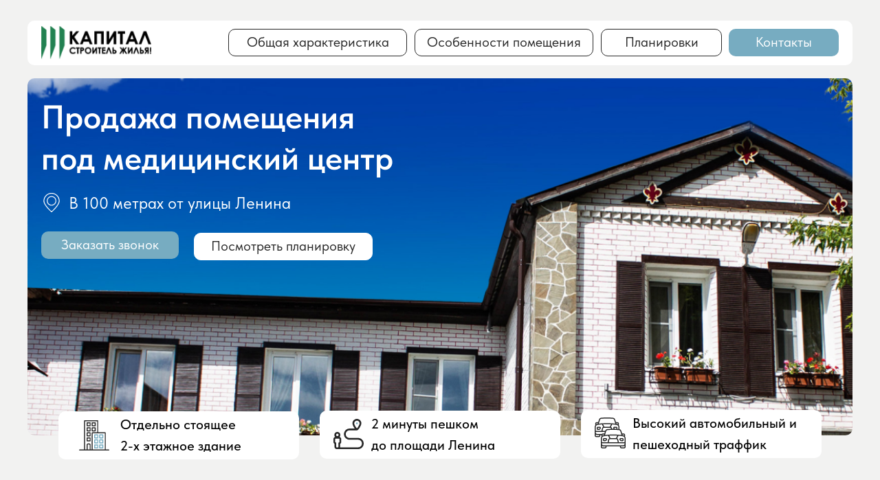

--- FILE ---
content_type: text/html; charset=UTF-8
request_url: https://kapital-sk.info/scommercial/zheneva
body_size: 30250
content:
<!DOCTYPE html> <html> <head> <meta charset="utf-8" /> <meta http-equiv="Content-Type" content="text/html; charset=utf-8" /> <meta name="viewport" content="width=device-width, initial-scale=1.0" /> <!--metatextblock--> <title>Продажа коммерческих помещений для вашего бизнеса</title> <meta property="og:url" content="https://kapital-sk.info/scommercial/zheneva" /> <meta property="og:title" content="Продажа коммерческих помещений для вашего бизнеса" /> <meta property="og:description" content="" /> <meta property="og:type" content="website" /> <meta property="og:image" content="https://static.tildacdn.com/tild3931-6230-4232-b433-653430643932/Frame_16_3.png" /> <link rel="canonical" href="https://kapital-sk.info/scommercial/zheneva"> <!--/metatextblock--> <meta name="format-detection" content="telephone=no" /> <meta http-equiv="x-dns-prefetch-control" content="on"> <link rel="dns-prefetch" href="https://ws.tildacdn.com"> <link rel="dns-prefetch" href="https://static.tildacdn.com"> <link rel="shortcut icon" href="https://static.tildacdn.com/tild3765-3963-4838-b632-313464646333/favicon.ico" type="image/x-icon" /> <link rel="apple-touch-icon" href="https://static.tildacdn.com/tild3838-3930-4139-b137-616231346437/888.png"> <link rel="apple-touch-icon" sizes="76x76" href="https://static.tildacdn.com/tild3838-3930-4139-b137-616231346437/888.png"> <link rel="apple-touch-icon" sizes="152x152" href="https://static.tildacdn.com/tild3838-3930-4139-b137-616231346437/888.png"> <link rel="apple-touch-startup-image" href="https://static.tildacdn.com/tild3838-3930-4139-b137-616231346437/888.png"> <meta name="msapplication-TileColor" content="#000000"> <meta name="msapplication-TileImage" content="https://static.tildacdn.com/tild6635-3066-4832-b532-663038373237/888.png"> <!-- Assets --> <script src="https://neo.tildacdn.com/js/tilda-fallback-1.0.min.js" async charset="utf-8"></script> <link rel="stylesheet" href="https://static.tildacdn.com/css/tilda-grid-3.0.min.css" type="text/css" media="all" onerror="this.loaderr='y';"/> <link rel="stylesheet" href="https://static.tildacdn.com/ws/project4058412/tilda-blocks-page44381057.min.css?t=1745398877" type="text/css" media="all" onerror="this.loaderr='y';" /> <link rel="stylesheet" href="https://static.tildacdn.com/css/tilda-animation-2.0.min.css" type="text/css" media="all" onerror="this.loaderr='y';" /> <link rel="stylesheet" href="https://static.tildacdn.com/css/tilda-slds-1.4.min.css" type="text/css" media="print" onload="this.media='all';" onerror="this.loaderr='y';" /> <noscript><link rel="stylesheet" href="https://static.tildacdn.com/css/tilda-slds-1.4.min.css" type="text/css" media="all" /></noscript> <link rel="stylesheet" href="https://static.tildacdn.com/css/tilda-zero-gallery-1.0.min.css" type="text/css" media="all" onerror="this.loaderr='y';" /> <link rel="stylesheet" href="https://static.tildacdn.com/css/tilda-forms-1.0.min.css" type="text/css" media="all" onerror="this.loaderr='y';" /> <link rel="stylesheet" href="https://static.tildacdn.com/css/tilda-zoom-2.0.min.css" type="text/css" media="print" onload="this.media='all';" onerror="this.loaderr='y';" /> <noscript><link rel="stylesheet" href="https://static.tildacdn.com/css/tilda-zoom-2.0.min.css" type="text/css" media="all" /></noscript> <link rel="stylesheet" href="https://static.tildacdn.com/css/fonts-tildasans.css" type="text/css" media="all" onerror="this.loaderr='y';" /> <script nomodule src="https://static.tildacdn.com/js/tilda-polyfill-1.0.min.js" charset="utf-8"></script> <script type="text/javascript">function t_onReady(func) {if(document.readyState!='loading') {func();} else {document.addEventListener('DOMContentLoaded',func);}}
function t_onFuncLoad(funcName,okFunc,time) {if(typeof window[funcName]==='function') {okFunc();} else {setTimeout(function() {t_onFuncLoad(funcName,okFunc,time);},(time||100));}}function t396_initialScale(t){t=document.getElementById("rec"+t);if(t){t=t.querySelector(".t396__artboard");if(t){var e,r=document.documentElement.clientWidth,a=[];if(i=t.getAttribute("data-artboard-screens"))for(var i=i.split(","),l=0;l<i.length;l++)a[l]=parseInt(i[l],10);else a=[320,480,640,960,1200];for(l=0;l<a.length;l++){var n=a[l];n<=r&&(e=n)}var o="edit"===window.allrecords.getAttribute("data-tilda-mode"),d="center"===t396_getFieldValue(t,"valign",e,a),c="grid"===t396_getFieldValue(t,"upscale",e,a),s=t396_getFieldValue(t,"height_vh",e,a),u=t396_getFieldValue(t,"height",e,a),g=!!window.opr&&!!window.opr.addons||!!window.opera||-1!==navigator.userAgent.indexOf(" OPR/");if(!o&&d&&!c&&!s&&u&&!g){for(var _=parseFloat((r/e).toFixed(3)),f=[t,t.querySelector(".t396__carrier"),t.querySelector(".t396__filter")],l=0;l<f.length;l++)f[l].style.height=Math.floor(parseInt(u,10)*_)+"px";t396_scaleInitial__getElementsToScale(t).forEach(function(t){t.style.zoom=_})}}}}function t396_scaleInitial__getElementsToScale(t){return t?Array.prototype.slice.call(t.children).filter(function(t){return t&&(t.classList.contains("t396__elem")||t.classList.contains("t396__group"))}):[]}function t396_getFieldValue(t,e,r,a){var i=a[a.length-1],l=r===i?t.getAttribute("data-artboard-"+e):t.getAttribute("data-artboard-"+e+"-res-"+r);if(!l)for(var n=0;n<a.length;n++){var o=a[n];if(!(o<=r)&&(l=o===i?t.getAttribute("data-artboard-"+e):t.getAttribute("data-artboard-"+e+"-res-"+o)))break}return l}</script> <script src="https://static.tildacdn.com/js/jquery-1.10.2.min.js" charset="utf-8" onerror="this.loaderr='y';"></script> <script src="https://static.tildacdn.com/js/tilda-scripts-3.0.min.js" charset="utf-8" defer onerror="this.loaderr='y';"></script> <script src="https://static.tildacdn.com/ws/project4058412/tilda-blocks-page44381057.min.js?t=1745398877" charset="utf-8" async onerror="this.loaderr='y';"></script> <script src="https://static.tildacdn.com/js/tilda-animation-2.0.min.js" charset="utf-8" async onerror="this.loaderr='y';"></script> <script src="https://static.tildacdn.com/js/tilda-menu-1.0.min.js" charset="utf-8" async onerror="this.loaderr='y';"></script> <script src="https://static.tildacdn.com/js/tilda-zero-1.1.min.js" charset="utf-8" async onerror="this.loaderr='y';"></script> <script src="https://static.tildacdn.com/js/tilda-slds-1.4.min.js" charset="utf-8" async onerror="this.loaderr='y';"></script> <script src="https://static.tildacdn.com/js/tilda-zero-gallery-1.0.min.js" charset="utf-8" async onerror="this.loaderr='y';"></script> <script src="https://static.tildacdn.com/js/hammer.min.js" charset="utf-8" async onerror="this.loaderr='y';"></script> <script src="https://static.tildacdn.com/js/tilda-forms-1.0.min.js" charset="utf-8" async onerror="this.loaderr='y';"></script> <script src="https://static.tildacdn.com/js/tilda-zero-forms-1.0.min.js" charset="utf-8" async onerror="this.loaderr='y';"></script> <script src="https://static.tildacdn.com/js/tilda-animation-sbs-1.0.min.js" charset="utf-8" async onerror="this.loaderr='y';"></script> <script src="https://static.tildacdn.com/js/tilda-zoom-2.0.min.js" charset="utf-8" async onerror="this.loaderr='y';"></script> <script src="https://static.tildacdn.com/js/tilda-zero-scale-1.0.min.js" charset="utf-8" async onerror="this.loaderr='y';"></script> <script src="https://static.tildacdn.com/js/tilda-skiplink-1.0.min.js" charset="utf-8" async onerror="this.loaderr='y';"></script> <script src="https://static.tildacdn.com/js/tilda-events-1.0.min.js" charset="utf-8" async onerror="this.loaderr='y';"></script> <!-- nominify begin --><!-- Top.Mail.Ru counter --> <script type="text/javascript">
var _tmr = window._tmr || (window._tmr = []);
_tmr.push({id: "3292039", type: "pageView", start: (new Date()).getTime()});
(function (d, w, id) {
  if (d.getElementById(id)) return;
  var ts = d.createElement("script"); ts.type = "text/javascript"; ts.async = true; ts.id = id;
  ts.src = "https://top-fwz1.mail.ru/js/code.js";
  var f = function () {var s = d.getElementsByTagName("script")[0]; s.parentNode.insertBefore(ts, s);};
  if (w.opera == "[object Opera]") { d.addEventListener("DOMContentLoaded", f, false); } else { f(); }
})(document, window, "tmr-code");
</script> <noscript><div><img src="https://top-fwz1.mail.ru/counter?id=3292039;js=na" style="position:absolute;left:-9999px;" alt="Top.Mail.Ru" /></div></noscript> <!-- /Top.Mail.Ru counter --> <!-- BEGIN TILDA INTEGRATION WITH ROISTAT --> <script>
$(function(){
    $("form").each(function(){
        $(this).append('<input type="hidden" name="roistat_url" value="' + window.location.href + '">');
    });
});
</script> <!-- END TILDA INTEGRATION WITH ROISTAT --><!-- nominify end --><script type="text/javascript">window.dataLayer=window.dataLayer||[];</script> <!-- Facebook Pixel Code --> <script type="text/javascript" data-tilda-cookie-type="advertising">setTimeout(function(){!function(f,b,e,v,n,t,s)
{if(f.fbq)return;n=f.fbq=function(){n.callMethod?n.callMethod.apply(n,arguments):n.queue.push(arguments)};if(!f._fbq)f._fbq=n;n.push=n;n.loaded=!0;n.version='2.0';n.agent='pltilda';n.queue=[];t=b.createElement(e);t.async=!0;t.src=v;s=b.getElementsByTagName(e)[0];s.parentNode.insertBefore(t,s)}(window,document,'script','https://connect.facebook.net/en_US/fbevents.js');fbq('init','343024217338589');fbq('track','PageView');},2000);</script> <!-- End Facebook Pixel Code --> <!-- VK Pixel Code --> <script type="text/javascript" data-tilda-cookie-type="advertising">setTimeout(function(){!function(){var t=document.createElement("script");t.type="text/javascript",t.async=!0,t.src="https://vk.com/js/api/openapi.js?161",t.onload=function(){VK.Retargeting.Init("VK-RTRG-931605-6SY2i"),VK.Retargeting.Hit()},document.head.appendChild(t)}();},2000);</script> <!-- End VK Pixel Code --> <script type="text/javascript">(function() {if((/bot|google|yandex|baidu|bing|msn|duckduckbot|teoma|slurp|crawler|spider|robot|crawling|facebook/i.test(navigator.userAgent))===false&&typeof(sessionStorage)!='undefined'&&sessionStorage.getItem('visited')!=='y'&&document.visibilityState){var style=document.createElement('style');style.type='text/css';style.innerHTML='@media screen and (min-width: 980px) {.t-records {opacity: 0;}.t-records_animated {-webkit-transition: opacity ease-in-out .2s;-moz-transition: opacity ease-in-out .2s;-o-transition: opacity ease-in-out .2s;transition: opacity ease-in-out .2s;}.t-records.t-records_visible {opacity: 1;}}';document.getElementsByTagName('head')[0].appendChild(style);function t_setvisRecs(){var alr=document.querySelectorAll('.t-records');Array.prototype.forEach.call(alr,function(el) {el.classList.add("t-records_animated");});setTimeout(function() {Array.prototype.forEach.call(alr,function(el) {el.classList.add("t-records_visible");});sessionStorage.setItem("visited","y");},400);}
document.addEventListener('DOMContentLoaded',t_setvisRecs);}})();</script></head> <body class="t-body" style="margin:0;"> <!--allrecords--> <div id="allrecords" class="t-records" data-hook="blocks-collection-content-node" data-tilda-project-id="4058412" data-tilda-page-id="44381057" data-tilda-page-alias="scommercial/zheneva" data-tilda-formskey="ac0946c9cd4efd640ed0f5132c0d2670" data-tilda-root-zone="com" data-tilda-project-headcode="yes"> <div id="rec711699555" class="r t-rec t-rec_pt_0 t-rec_pb_0 t-screenmax-980px" style="padding-top:0px;padding-bottom:0px; " data-animationappear="off" data-record-type="450" data-screen-max="980px"> <div class="t450__menu__content "
style="top:15px; " data-menu="yes" data-appearoffset="" data-hideoffset=""> <div class="t450__burger_container t450__small "> <div class="t450__burger_bg t450__burger_cirqle"
style="background-color:#77acc1; opacity:1;"> </div> <button type="button"
class="t-menuburger t-menuburger_second t-menuburger__small"
aria-label="Навигационное меню"
aria-expanded="false"> <span style="background-color:#ffffff;"></span> <span style="background-color:#ffffff;"></span> <span style="background-color:#ffffff;"></span> <span style="background-color:#ffffff;"></span> </button> <script>function t_menuburger_init(recid) {var rec=document.querySelector('#rec' + recid);if(!rec) return;var burger=rec.querySelector('.t-menuburger');if(!burger) return;var isSecondStyle=burger.classList.contains('t-menuburger_second');if(isSecondStyle&&!window.isMobile&&!('ontouchend' in document)) {burger.addEventListener('mouseenter',function() {if(burger.classList.contains('t-menuburger-opened')) return;burger.classList.remove('t-menuburger-unhovered');burger.classList.add('t-menuburger-hovered');});burger.addEventListener('mouseleave',function() {if(burger.classList.contains('t-menuburger-opened')) return;burger.classList.remove('t-menuburger-hovered');burger.classList.add('t-menuburger-unhovered');setTimeout(function() {burger.classList.remove('t-menuburger-unhovered');},300);});}
burger.addEventListener('click',function() {if(!burger.closest('.tmenu-mobile')&&!burger.closest('.t450__burger_container')&&!burger.closest('.t466__container')&&!burger.closest('.t204__burger')&&!burger.closest('.t199__js__menu-toggler')) {burger.classList.toggle('t-menuburger-opened');burger.classList.remove('t-menuburger-unhovered');}});var menu=rec.querySelector('[data-menu="yes"]');if(!menu) return;var menuLinks=menu.querySelectorAll('.t-menu__link-item');var submenuClassList=['t978__menu-link_hook','t978__tm-link','t966__tm-link','t794__tm-link','t-menusub__target-link'];Array.prototype.forEach.call(menuLinks,function(link) {link.addEventListener('click',function() {var isSubmenuHook=submenuClassList.some(function(submenuClass) {return link.classList.contains(submenuClass);});if(isSubmenuHook) return;burger.classList.remove('t-menuburger-opened');});});menu.addEventListener('clickedAnchorInTooltipMenu',function() {burger.classList.remove('t-menuburger-opened');});}
t_onReady(function() {t_onFuncLoad('t_menuburger_init',function(){t_menuburger_init('711699555');});});</script> <style>.t-menuburger{position:relative;flex-shrink:0;width:28px;height:20px;padding:0;border:none;background-color:transparent;outline:none;-webkit-transform:rotate(0deg);transform:rotate(0deg);transition:transform .5s ease-in-out;cursor:pointer;z-index:999;}.t-menuburger span{display:block;position:absolute;width:100%;opacity:1;left:0;-webkit-transform:rotate(0deg);transform:rotate(0deg);transition:.25s ease-in-out;height:3px;background-color:#000;}.t-menuburger span:nth-child(1){top:0px;}.t-menuburger span:nth-child(2),.t-menuburger span:nth-child(3){top:8px;}.t-menuburger span:nth-child(4){top:16px;}.t-menuburger__big{width:42px;height:32px;}.t-menuburger__big span{height:5px;}.t-menuburger__big span:nth-child(2),.t-menuburger__big span:nth-child(3){top:13px;}.t-menuburger__big span:nth-child(4){top:26px;}.t-menuburger__small{width:22px;height:14px;}.t-menuburger__small span{height:2px;}.t-menuburger__small span:nth-child(2),.t-menuburger__small span:nth-child(3){top:6px;}.t-menuburger__small span:nth-child(4){top:12px;}.t-menuburger-opened span:nth-child(1){top:8px;width:0%;left:50%;}.t-menuburger-opened span:nth-child(2){-webkit-transform:rotate(45deg);transform:rotate(45deg);}.t-menuburger-opened span:nth-child(3){-webkit-transform:rotate(-45deg);transform:rotate(-45deg);}.t-menuburger-opened span:nth-child(4){top:8px;width:0%;left:50%;}.t-menuburger-opened.t-menuburger__big span:nth-child(1){top:6px;}.t-menuburger-opened.t-menuburger__big span:nth-child(4){top:18px;}.t-menuburger-opened.t-menuburger__small span:nth-child(1),.t-menuburger-opened.t-menuburger__small span:nth-child(4){top:6px;}@media (hover),(min-width:0\0){.t-menuburger_first:hover span:nth-child(1){transform:translateY(1px);}.t-menuburger_first:hover span:nth-child(4){transform:translateY(-1px);}.t-menuburger_first.t-menuburger__big:hover span:nth-child(1){transform:translateY(3px);}.t-menuburger_first.t-menuburger__big:hover span:nth-child(4){transform:translateY(-3px);}}.t-menuburger_second span:nth-child(2),.t-menuburger_second span:nth-child(3){width:80%;left:20%;right:0;}@media (hover),(min-width:0\0){.t-menuburger_second.t-menuburger-hovered span:nth-child(2),.t-menuburger_second.t-menuburger-hovered span:nth-child(3){animation:t-menuburger-anim 0.3s ease-out normal forwards;}.t-menuburger_second.t-menuburger-unhovered span:nth-child(2),.t-menuburger_second.t-menuburger-unhovered span:nth-child(3){animation:t-menuburger-anim2 0.3s ease-out normal forwards;}}.t-menuburger_second.t-menuburger-opened span:nth-child(2),.t-menuburger_second.t-menuburger-opened span:nth-child(3){left:0;right:0;width:100%!important;}.t-menuburger_third span:nth-child(4){width:70%;left:unset;right:0;}@media (hover),(min-width:0\0){.t-menuburger_third:not(.t-menuburger-opened):hover span:nth-child(4){width:100%;}}.t-menuburger_third.t-menuburger-opened span:nth-child(4){width:0!important;right:50%;}.t-menuburger_fourth{height:12px;}.t-menuburger_fourth.t-menuburger__small{height:8px;}.t-menuburger_fourth.t-menuburger__big{height:18px;}.t-menuburger_fourth span:nth-child(2),.t-menuburger_fourth span:nth-child(3){top:4px;opacity:0;}.t-menuburger_fourth span:nth-child(4){top:8px;}.t-menuburger_fourth.t-menuburger__small span:nth-child(2),.t-menuburger_fourth.t-menuburger__small span:nth-child(3){top:3px;}.t-menuburger_fourth.t-menuburger__small span:nth-child(4){top:6px;}.t-menuburger_fourth.t-menuburger__small span:nth-child(2),.t-menuburger_fourth.t-menuburger__small span:nth-child(3){top:3px;}.t-menuburger_fourth.t-menuburger__small span:nth-child(4){top:6px;}.t-menuburger_fourth.t-menuburger__big span:nth-child(2),.t-menuburger_fourth.t-menuburger__big span:nth-child(3){top:6px;}.t-menuburger_fourth.t-menuburger__big span:nth-child(4){top:12px;}@media (hover),(min-width:0\0){.t-menuburger_fourth:not(.t-menuburger-opened):hover span:nth-child(1){transform:translateY(1px);}.t-menuburger_fourth:not(.t-menuburger-opened):hover span:nth-child(4){transform:translateY(-1px);}.t-menuburger_fourth.t-menuburger__big:not(.t-menuburger-opened):hover span:nth-child(1){transform:translateY(3px);}.t-menuburger_fourth.t-menuburger__big:not(.t-menuburger-opened):hover span:nth-child(4){transform:translateY(-3px);}}.t-menuburger_fourth.t-menuburger-opened span:nth-child(1),.t-menuburger_fourth.t-menuburger-opened span:nth-child(4){top:4px;}.t-menuburger_fourth.t-menuburger-opened span:nth-child(2),.t-menuburger_fourth.t-menuburger-opened span:nth-child(3){opacity:1;}@keyframes t-menuburger-anim{0%{width:80%;left:20%;right:0;}50%{width:100%;left:0;right:0;}100%{width:80%;left:0;right:20%;}}@keyframes t-menuburger-anim2{0%{width:80%;left:0;}50%{width:100%;right:0;left:0;}100%{width:80%;left:20%;right:0;}}</style> </div> </div> <!-- t450 --> <div id="nav711699555marker"></div> <div class="t450__overlay"> <div class="t450__overlay_bg"
style=" "> </div> </div> <div id="nav711699555" class="t450 " data-tooltip-hook="#menuopen"
style="max-width: 260px;background-color: #77acc1;"> <button type="button"
class="t450__close-button t450__close t450_opened "
style="background-color: #77acc1;"
aria-label="Закрыть меню"> <div class="t450__close_icon"> <span style="background-color:#ffffff;"></span> <span style="background-color:#ffffff;"></span> <span style="background-color:#ffffff;"></span> <span style="background-color:#ffffff;"></span> </div> </button> <div class="t450__container t-align_left"> <div class="t450__top"> <nav class="t450__menu"> <ul role="list" class="t450__list t-menu__list"> <li class="t450__list_item"> <a class="t-menu__link-item "
href="#rec711426236" data-menu-submenu-hook="" data-menu-item-number="1">
Общая характеристика
</a> </li> <li class="t450__list_item"> <a class="t-menu__link-item "
href="#rec711430953" data-menu-submenu-hook="" data-menu-item-number="2">
Особенности помещения
</a> </li> <li class="t450__list_item"> <a class="t-menu__link-item "
href="#rec711470077" data-menu-submenu-hook="" data-menu-item-number="3">
Планировки
</a> </li> <li class="t450__list_item"> <a class="t-menu__link-item "
href="#rec711490852" data-menu-submenu-hook="" data-menu-item-number="4">
Контакты
</a> </li> </ul> </nav> </div> <div class="t450__rightside"> <div class="t450__rightcontainer"> <div class="t450__right_social_links"> <div class="t-sociallinks"> <ul role="list" class="t-sociallinks__wrapper" aria-label="Соц. сети"> <!-- new soclinks --><li class="t-sociallinks__item t-sociallinks__item_telegram"><a href="https://t.me/kapital62_ryazan" target="_blank" rel="nofollow" aria-label="telegram" style="width: 30px; height: 30px;"><svg class="t-sociallinks__svg" role="presentation" width=30px height=30px viewBox="0 0 100 100" fill="none"
xmlns="http://www.w3.org/2000/svg"> <path fill-rule="evenodd" clip-rule="evenodd"
d="M50 100c27.614 0 50-22.386 50-50S77.614 0 50 0 0 22.386 0 50s22.386 50 50 50Zm21.977-68.056c.386-4.38-4.24-2.576-4.24-2.576-3.415 1.414-6.937 2.85-10.497 4.302-11.04 4.503-22.444 9.155-32.159 13.734-5.268 1.932-2.184 3.864-2.184 3.864l8.351 2.577c3.855 1.16 5.91-.129 5.91-.129l17.988-12.238c6.424-4.38 4.882-.773 3.34.773l-13.49 12.882c-2.056 1.804-1.028 3.35-.129 4.123 2.55 2.249 8.82 6.364 11.557 8.16.712.467 1.185.778 1.292.858.642.515 4.111 2.834 6.424 2.319 2.313-.516 2.57-3.479 2.57-3.479l3.083-20.226c.462-3.511.993-6.886 1.417-9.582.4-2.546.705-4.485.767-5.362Z"
fill="#ffffff" /> </svg></a></li>&nbsp;<li class="t-sociallinks__item t-sociallinks__item_vkmessenger"><a href="https://vk.com/kapital_62" target="_blank" rel="nofollow" aria-label="vkmessenger" style="width: 30px; height: 30px;"><svg class="t-sociallinks__svg" role="presentation" width=30px height=30px viewBox="0 0 100 100" fill="none" xmlns="http://www.w3.org/2000/svg"> <path fill-rule="evenodd" clip-rule="evenodd" d="M50 100c27.614 0 50-22.386 50-50S77.614 0 50 0 0 22.386 0 50s22.386 50 50 50Zm-5.08-76.414a48.135 48.135 0 0 0 2.187-.422c.324-.08 1.735-.153 3.134-.163 2.047-.013 3.002.067 4.89.41 7.843 1.428 13.918 5.42 18.472 12.135 1.99 2.934 3.603 7.076 4.066 10.44.313 2.276.265 7.758-.084 9.632-.373 2.006-1.503 5.362-2.424 7.2-2.132 4.25-5.556 8.135-9.378 10.638-1.183.774-3.108 1.843-3.838 2.13-.324.127-.669.291-.766.364-.387.29-3.382 1.191-5.337 1.604-1.807.382-2.488.44-5.279.445-2.862.007-3.437-.042-5.395-.455-3.863-.814-7.02-2.082-9.589-3.85-.587-.404-1.059-.363-4.407.381-3.654.812-4.57.94-4.88.682-.382-.316-.335-.8.4-4.153.749-3.409.938-4.215.702-4.867-.082-.227-.216-.436-.397-.731-2.693-4.394-3.984-9.062-3.997-14.46-.012-4.75.867-8.55 2.898-12.526.727-1.424 2.002-3.481 2.66-4.293.753-.927 4.735-4.855 5.312-5.24 2.412-1.604 2.967-1.933 4.722-2.79 1.91-.934 4.466-1.787 6.329-2.11Zm-4.47 22.33c-.949-2.514-1.303-3.314-1.605-3.615-.316-.317-.585-.352-3.088-.4-2.973-.058-3.103-.022-3.396.94-.119.39.636 3.353.932 3.657a.624.624 0 0 1 .156.375c0 .21.655 1.726 1.42 3.283.396.807 2.79 4.884 2.955 5.034.051.047.547.692 1.102 1.433 1.524 2.037 3.773 4.03 5.762 5.105 1.877 1.015 4.904 1.58 7.043 1.312 1.52-.19 1.615-.358 1.615-2.881 0-3.283.375-3.786 2.166-2.903.73.36 3.253 2.726 4.916 4.61.417.473.924.947 1.127 1.054.385.204 5.693.285 6.19.094.496-.19.516-1.17.043-2.138-.546-1.117-2.396-3.43-4.437-5.55-1.08-1.121-1.575-1.76-1.575-2.033 0-.34.841-1.897 1.161-2.15.107-.084.956-1.339 1.282-1.893.094-.16.636-1.07 1.204-2.023 1.464-2.455 1.755-3.08 1.864-4.002.088-.74.057-.84-.335-1.097-.367-.24-.822-.275-3.044-.228-2.49.051-2.631.073-3.043.46-.237.223-.479.565-.536.758-.168.565-1.947 4.025-2.2 4.278-.127.127-.23.305-.23.397 0 .281-1.514 2.377-2.339 3.24-.903.943-1.416 1.2-1.888.947-.31-.165-.326-.399-.329-4.679-.002-3.293-.06-4.617-.216-4.926l-.213-.421H45.35l-.25.447c-.24.425-.219.501.414 1.518l.666 1.07v4.3c0 4.29 0 4.3-.367 4.352-.5.07-1.505-.864-2.465-2.296-.797-1.188-2.506-4.389-2.898-5.429Z" fill="#ffffff"/> </svg></a></li>&nbsp;<li class="t-sociallinks__item t-sociallinks__item_ok"><a href="https://ok.ru/gkkapitaln" target="_blank" rel="nofollow" aria-label="ok" style="width: 30px; height: 30px;"><svg class="t-sociallinks__svg" role="presentation" width=30px height=30px viewBox="0 0 100 100" fill="none" xmlns="http://www.w3.org/2000/svg"> <path fill-rule="evenodd" clip-rule="evenodd" d="M50 100c27.614 0 50-22.386 50-50S77.614 0 50 0 0 22.386 0 50s22.386 50 50 50Zm13.463-63.08c0 7.688-6.233 13.92-13.92 13.92-7.688 0-13.92-6.232-13.92-13.92S41.855 23 49.543 23s13.92 6.232 13.92 13.92Zm-7.072 0a6.848 6.848 0 1 0-13.696 0 6.848 6.848 0 0 0 13.696 0Zm3.341 15.006c2.894-2.28 5.07-.967 5.856.612 1.37 2.753-.178 4.084-3.671 6.326-2.96 1.9-7.016 2.619-9.665 2.892l2.217 2.216 8.203 8.203a3.192 3.192 0 0 1 0 4.514l-.376.376a3.192 3.192 0 0 1-4.514 0l-8.203-8.203-8.203 8.203a3.192 3.192 0 0 1-4.514 0l-.376-.376a3.192 3.192 0 0 1 0-4.514l8.203-8.203 2.21-2.21c-2.648-.268-6.748-.983-9.732-2.898-3.494-2.243-5.041-3.573-3.671-6.326.786-1.579 2.963-2.892 5.855-.612 3.91 3.08 10.19 3.08 10.19 3.08s6.282 0 10.191-3.08Z" fill="#ffffff"/> </svg></a></li><!-- /new soclinks --> </ul> </div> </div> <div class="t450__right_buttons"> <div class="t450__right_buttons_wrap"> <div class="t450__right_buttons_but "> <a href="#rec711490852" target=""
class="t-btn t-btn_sm " data-buttonfieldset="button"
style="color:#ffffff;border:1px solid #ffffff;border-radius:10px; -moz-border-radius:10px; -webkit-border-radius:10px;font-family:TildaSans;"> <table role="presentation" style="width:100%; height:100%;"> <tr> <td>Заказать звонок</td> </tr> </table> </a> </div> </div> </div> </div> </div> </div> </div> <script>t_onReady(function() {var rec=document.querySelector('#rec711699555');if(!rec) return;rec.setAttribute('data-animationappear','off');rec.style.opacity=1;t_onFuncLoad('t450_initMenu',function() {t450_initMenu('711699555');});});</script> <style>#rec711699555 .t-menu__link-item{}@supports (overflow:-webkit-marquee) and (justify-content:inherit){#rec711699555 .t-menu__link-item,#rec711699555 .t-menu__link-item.t-active{opacity:1 !important;}}</style> <style> #rec711699555 a.t-menu__link-item{font-size:24px;color:#ffffff;font-family:'TildaSans';}</style> </div> <div id="rec711401847" class="r t-rec t-rec_pt_30 t-rec_pt-res-480_15 t-rec_pb_75 t-rec_pb-res-480_30" style="padding-top:30px;padding-bottom:75px;background-color:#f2f2f1; " data-animationappear="off" data-record-type="396" data-bg-color="#f2f2f1"> <!-- T396 --> <style>#rec711401847 .t396__artboard {height:640px;background-color:#f2f2f1;}#rec711401847 .t396__filter {height:640px;}#rec711401847 .t396__carrier{height:640px;background-position:center center;background-attachment:scroll;background-size:cover;background-repeat:no-repeat;}@media screen and (max-width:1199px) {#rec711401847 .t396__artboard,#rec711401847 .t396__filter,#rec711401847 .t396__carrier {height:470px;}#rec711401847 .t396__filter {}#rec711401847 .t396__carrier {background-attachment:scroll;}}@media screen and (max-width:959px) {#rec711401847 .t396__artboard,#rec711401847 .t396__filter,#rec711401847 .t396__carrier {height:630px;}#rec711401847 .t396__filter {}#rec711401847 .t396__carrier {background-attachment:scroll;}}@media screen and (max-width:639px) {#rec711401847 .t396__artboard,#rec711401847 .t396__filter,#rec711401847 .t396__carrier {}#rec711401847 .t396__filter {}#rec711401847 .t396__carrier {background-attachment:scroll;}}@media screen and (max-width:479px) {#rec711401847 .t396__artboard,#rec711401847 .t396__filter,#rec711401847 .t396__carrier {height:540px;}#rec711401847 .t396__filter {}#rec711401847 .t396__carrier {background-attachment:scroll;}}#rec711401847 .tn-elem[data-elem-id="1708933053711"]{z-index:2;top:0px;left:calc(50% - 600px + 0px);width:1200px;height:65px;}#rec711401847 .tn-elem[data-elem-id="1708933053711"] .tn-atom {border-radius:10px;background-color:#ffffff;background-position:center center;border-color:transparent ;border-style:solid;}@media screen and (max-width:1199px) {#rec711401847 .tn-elem[data-elem-id="1708933053711"] {top:-110px;left:calc(50% - 480px + -11px);}}@media screen and (max-width:959px) {}@media screen and (max-width:639px) {}@media screen and (max-width:479px) {}#rec711401847 .tn-elem[data-elem-id="1708933278190"]{z-index:3;top:8px;left:calc(50% - 600px + 20px);width:160px;height:auto;}#rec711401847 .tn-elem[data-elem-id="1708933278190"] .tn-atom{background-position:center center;border-color:transparent ;border-style:solid;}#rec711401847 .tn-elem[data-elem-id="1708933278190"] .tn-atom__img {}@media screen and (max-width:1199px) {#rec711401847 .tn-elem[data-elem-id="1708933278190"] {top:-102px;left:calc(50% - 480px + 9px);height:auto;}}@media screen and (max-width:959px) {}@media screen and (max-width:639px) {}@media screen and (max-width:479px) {}#rec711401847 .tn-elem[data-elem-id="1708933338821"]{color:#272727;text-align:center;z-index:4;top:12px;left:calc(50% - 600px + 292px);width:260px;height:40px;}#rec711401847 .tn-elem[data-elem-id="1708933338821"] .tn-atom{color:#272727;font-size:20px;font-family:'TildaSans',Arial,sans-serif;line-height:1.55;font-weight:400;border-width:1px;border-radius:10px;background-position:center center;border-color:#272727 ;border-style:solid;transition:background-color 0.2s ease-in-out,color 0.2s ease-in-out,border-color 0.2s ease-in-out;}@media (hover),(min-width:0\0) {#rec711401847 .tn-elem[data-elem-id="1708933338821"] .tn-atom:hover {background-color:#77acc1;background-image:none;border-color:#77acc1;}#rec711401847 .tn-elem[data-elem-id="1708933338821"] .tn-atom:hover {color:#ffffff;}}@media screen and (max-width:1199px) {#rec711401847 .tn-elem[data-elem-id="1708933338821"] {top:-98px;left:calc(50% - 480px + 281px);}}@media screen and (max-width:959px) {}@media screen and (max-width:639px) {}@media screen and (max-width:479px) {}#rec711401847 .tn-elem[data-elem-id="1708933552173"]{color:#272727;text-align:center;z-index:5;top:12px;left:calc(50% - 600px + 563px);width:260px;height:40px;}#rec711401847 .tn-elem[data-elem-id="1708933552173"] .tn-atom{color:#272727;font-size:20px;font-family:'TildaSans',Arial,sans-serif;line-height:1.55;font-weight:400;border-width:1px;border-radius:10px;background-position:center center;border-color:#272727 ;border-style:solid;transition:background-color 0.2s ease-in-out,color 0.2s ease-in-out,border-color 0.2s ease-in-out;}@media (hover),(min-width:0\0) {#rec711401847 .tn-elem[data-elem-id="1708933552173"] .tn-atom:hover {background-color:#77acc1;background-image:none;border-color:#77acc1;}#rec711401847 .tn-elem[data-elem-id="1708933552173"] .tn-atom:hover {color:#ffffff;}}@media screen and (max-width:1199px) {#rec711401847 .tn-elem[data-elem-id="1708933552173"] {top:-98px;left:calc(50% - 480px + 552px);}}@media screen and (max-width:959px) {}@media screen and (max-width:639px) {}@media screen and (max-width:479px) {}#rec711401847 .tn-elem[data-elem-id="1708933565589"]{color:#272727;text-align:center;z-index:6;top:12px;left:calc(50% - 600px + 834px);width:176px;height:40px;}#rec711401847 .tn-elem[data-elem-id="1708933565589"] .tn-atom{color:#272727;font-size:20px;font-family:'TildaSans',Arial,sans-serif;line-height:1.55;font-weight:400;border-width:1px;border-radius:10px;background-position:center center;border-color:#272727 ;border-style:solid;transition:background-color 0.2s ease-in-out,color 0.2s ease-in-out,border-color 0.2s ease-in-out;}@media (hover),(min-width:0\0) {#rec711401847 .tn-elem[data-elem-id="1708933565589"] .tn-atom:hover {background-color:#77acc1;background-image:none;border-color:#77acc1;}#rec711401847 .tn-elem[data-elem-id="1708933565589"] .tn-atom:hover {color:#ffffff;}}@media screen and (max-width:1199px) {#rec711401847 .tn-elem[data-elem-id="1708933565589"] {top:-98px;left:calc(50% - 480px + 823px);}}@media screen and (max-width:959px) {}@media screen and (max-width:639px) {}@media screen and (max-width:479px) {}#rec711401847 .tn-elem[data-elem-id="1708933586480"]{color:#ffffff;text-align:center;z-index:7;top:12px;left:calc(50% - 600px + 1020px);width:160px;height:40px;}#rec711401847 .tn-elem[data-elem-id="1708933586480"] .tn-atom{color:#ffffff;font-size:20px;font-family:'TildaSans',Arial,sans-serif;line-height:1.55;font-weight:400;border-width:1px;border-radius:10px;background-color:#77acc1;background-position:center center;border-color:transparent ;border-style:solid;transition:background-color 0.2s ease-in-out,color 0.2s ease-in-out,border-color 0.2s ease-in-out;}@media (hover),(min-width:0\0) {#rec711401847 .tn-elem[data-elem-id="1708933586480"] .tn-atom:hover {background-color:#ffffff;background-image:none;border-color:#272727;}#rec711401847 .tn-elem[data-elem-id="1708933586480"] .tn-atom:hover {color:#272727;}}@media screen and (max-width:1199px) {#rec711401847 .tn-elem[data-elem-id="1708933586480"] {top:-98px;left:calc(50% - 480px + 1009px);}}@media screen and (max-width:959px) {}@media screen and (max-width:639px) {}@media screen and (max-width:479px) {}#rec711401847 .tn-elem[data-elem-id="1708933740478"]{z-index:8;top:84px;left:calc(50% - 600px + 0px);width:1200px;height:520px;}#rec711401847 .tn-elem[data-elem-id="1708933740478"] .tn-atom {border-radius:10px;background-position:center center;background-size:cover;background-repeat:no-repeat;border-color:transparent ;border-style:solid;}@media screen and (max-width:1199px) {#rec711401847 .tn-elem[data-elem-id="1708933740478"] {top:0px;width:960px;height:431px;}}@media screen and (max-width:959px) {#rec711401847 .tn-elem[data-elem-id="1708933740478"] {top:0px;left:calc(50% - 320px + 0px);width:640px;height:446px;}}@media screen and (max-width:639px) {#rec711401847 .tn-elem[data-elem-id="1708933740478"] {width:480px;height:400px;}}@media screen and (max-width:479px) {#rec711401847 .tn-elem[data-elem-id="1708933740478"] {width:320px;height:326px;}}#rec711401847 .tn-elem[data-elem-id="1708933830460"]{color:#ffffff;z-index:9;top:110px;left:calc(50% - 600px + 20px);width:544px;height:auto;}#rec711401847 .tn-elem[data-elem-id="1708933830460"] .tn-atom{color:#ffffff;font-size:48px;font-family:'TildaSans',Arial,sans-serif;line-height:1.25;font-weight:600;background-position:center center;border-color:transparent ;border-style:solid;}@media screen and (max-width:1199px) {#rec711401847 .tn-elem[data-elem-id="1708933830460"] {top:26px;height:auto;}}@media screen and (max-width:959px) {}@media screen and (max-width:639px) {#rec711401847 .tn-elem[data-elem-id="1708933830460"] {top:15px;left:calc(50% - 240px + 10px);width:265px;height:auto;}#rec711401847 .tn-elem[data-elem-id="1708933830460"] .tn-atom{font-size:28px;background-size:cover;}}@media screen and (max-width:479px) {}#rec711401847 .tn-elem[data-elem-id="1708933883731"]{z-index:10;top:250px;left:calc(50% - 600px + 20px);width:30px;height:auto;}#rec711401847 .tn-elem[data-elem-id="1708933883731"] .tn-atom{background-position:center center;border-color:transparent ;border-style:solid;}#rec711401847 .tn-elem[data-elem-id="1708933883731"] .tn-atom__img {}@media screen and (max-width:1199px) {#rec711401847 .tn-elem[data-elem-id="1708933883731"] {top:166px;height:auto;}}@media screen and (max-width:959px) {}@media screen and (max-width:639px) {#rec711401847 .tn-elem[data-elem-id="1708933883731"] {top:134px;left:calc(50% - 240px + 10px);height:auto;}}@media screen and (max-width:479px) {#rec711401847 .tn-elem[data-elem-id="1708933883731"] {top:146px;height:auto;}}#rec711401847 .tn-elem[data-elem-id="1708934164757"]{color:#ffffff;z-index:11;top:247px;left:calc(50% - 600px + 60px);width:560px;height:auto;}#rec711401847 .tn-elem[data-elem-id="1708934164757"] .tn-atom{color:#ffffff;font-size:24px;font-family:'TildaSans',Arial,sans-serif;line-height:1.55;font-weight:400;background-position:center center;border-color:transparent ;border-style:solid;}@media screen and (max-width:1199px) {#rec711401847 .tn-elem[data-elem-id="1708934164757"] {top:163px;height:auto;}}@media screen and (max-width:959px) {}@media screen and (max-width:639px) {#rec711401847 .tn-elem[data-elem-id="1708934164757"] {top:133px;left:calc(50% - 240px + 50px);height:auto;}#rec711401847 .tn-elem[data-elem-id="1708934164757"] .tn-atom{font-size:20px;background-size:cover;}}@media screen and (max-width:479px) {#rec711401847 .tn-elem[data-elem-id="1708934164757"] {width:142px;height:auto;}#rec711401847 .tn-elem[data-elem-id="1708934164757"] .tn-atom{font-size:18px;background-size:cover;}}#rec711401847 .tn-elem[data-elem-id="1708934200137"]{color:#ffffff;text-align:center;z-index:12;top:307px;left:calc(50% - 600px + 20px);width:200px;height:40px;}#rec711401847 .tn-elem[data-elem-id="1708934200137"] .tn-atom{color:#ffffff;font-size:20px;font-family:'TildaSans',Arial,sans-serif;line-height:1.55;font-weight:400;border-width:1px;border-radius:10px;background-color:#77acc1;background-position:center center;border-color:transparent ;border-style:solid;transition:background-color 0.2s ease-in-out,color 0.2s ease-in-out,border-color 0.2s ease-in-out;}@media (hover),(min-width:0\0) {#rec711401847 .tn-elem[data-elem-id="1708934200137"] .tn-atom:hover {background-color:#0166b6;background-image:none;border-color:#ffffff;}#rec711401847 .tn-elem[data-elem-id="1708934200137"] .tn-atom:hover {color:#ffffff;}}@media screen and (max-width:1199px) {#rec711401847 .tn-elem[data-elem-id="1708934200137"] {top:223px;}}@media screen and (max-width:959px) {}@media screen and (max-width:639px) {#rec711401847 .tn-elem[data-elem-id="1708934200137"] {top:181px;left:calc(50% - 240px + 10px);width:260px;}}@media screen and (max-width:479px) {#rec711401847 .tn-elem[data-elem-id="1708934200137"] {top:206px;}}#rec711401847 .tn-elem[data-elem-id="1708934291029"]{color:#272727;text-align:center;z-index:13;top:309px;left:calc(50% - 600px + 242px);width:260px;height:40px;}#rec711401847 .tn-elem[data-elem-id="1708934291029"] .tn-atom{color:#272727;font-size:20px;font-family:'TildaSans',Arial,sans-serif;line-height:1.55;font-weight:400;border-width:1px;border-radius:10px;background-color:#ffffff;background-position:center center;border-color:#ffffff ;border-style:solid;transition:background-color 0.2s ease-in-out,color 0.2s ease-in-out,border-color 0.2s ease-in-out;}@media (hover),(min-width:0\0) {#rec711401847 .tn-elem[data-elem-id="1708934291029"] .tn-atom:hover {background-color:#ffffff;background-image:none;border-color:#ffffff;}#rec711401847 .tn-elem[data-elem-id="1708934291029"] .tn-atom:hover {color:#272727;}}@media screen and (max-width:1199px) {#rec711401847 .tn-elem[data-elem-id="1708934291029"] {top:225px;}}@media screen and (max-width:959px) {}@media screen and (max-width:639px) {#rec711401847 .tn-elem[data-elem-id="1708934291029"] {top:234px;left:calc(50% - 240px + 10px);}}@media screen and (max-width:479px) {#rec711401847 .tn-elem[data-elem-id="1708934291029"] {top:259px;}}#rec711401847 .tn-elem[data-elem-id="1708934391919"]{z-index:14;top:569px;left:calc(50% - 600px + 45px);width:350px;height:70px;}#rec711401847 .tn-elem[data-elem-id="1708934391919"] .tn-atom {border-radius:10px;background-color:#ffffff;background-position:center center;border-color:transparent ;border-style:solid;}@media screen and (max-width:1199px) {#rec711401847 .tn-elem[data-elem-id="1708934391919"] {top:394px;left:calc(50% - 480px + 5px);width:310px;}}@media screen and (max-width:959px) {#rec711401847 .tn-elem[data-elem-id="1708934391919"] {left:calc(50% - 320px + 20px);width:600px;}}@media screen and (max-width:639px) {#rec711401847 .tn-elem[data-elem-id="1708934391919"] {top:369px;left:calc(50% - 240px + 0px);width:480px;}}@media screen and (max-width:479px) {#rec711401847 .tn-elem[data-elem-id="1708934391919"] {top:321px;width:320px;}}#rec711401847 .tn-elem[data-elem-id="1708934458432"]{z-index:15;top:577px;left:calc(50% - 600px + 65px);width:60px;height:auto;}#rec711401847 .tn-elem[data-elem-id="1708934458432"] .tn-atom{background-position:center center;border-color:transparent ;border-style:solid;}#rec711401847 .tn-elem[data-elem-id="1708934458432"] .tn-atom__img {}@media screen and (max-width:1199px) {#rec711401847 .tn-elem[data-elem-id="1708934458432"] {top:402px;left:calc(50% - 480px + 25px);height:auto;}}@media screen and (max-width:959px) {#rec711401847 .tn-elem[data-elem-id="1708934458432"] {left:calc(50% - 320px + 40px);height:auto;}}@media screen and (max-width:639px) {#rec711401847 .tn-elem[data-elem-id="1708934458432"] {top:377px;left:calc(50% - 240px + 20px);height:auto;}}@media screen and (max-width:479px) {#rec711401847 .tn-elem[data-elem-id="1708934458432"] {top:329px;height:auto;}}#rec711401847 .tn-elem[data-elem-id="1708934470387"]{color:#000000;z-index:16;top:573px;left:calc(50% - 600px + 135px);width:182px;height:auto;}#rec711401847 .tn-elem[data-elem-id="1708934470387"] .tn-atom{color:#000000;font-size:20px;font-family:'TildaSans',Arial,sans-serif;line-height:1.55;font-weight:500;background-position:center center;border-color:transparent ;border-style:solid;}@media screen and (max-width:1199px) {#rec711401847 .tn-elem[data-elem-id="1708934470387"] {top:398px;left:calc(50% - 480px + 95px);height:auto;}}@media screen and (max-width:959px) {#rec711401847 .tn-elem[data-elem-id="1708934470387"] {top:413px;left:calc(50% - 320px + 110px);width:424px;height:auto;}}@media screen and (max-width:639px) {#rec711401847 .tn-elem[data-elem-id="1708934470387"] {top:388px;left:calc(50% - 240px + 90px);height:auto;}}@media screen and (max-width:479px) {#rec711401847 .tn-elem[data-elem-id="1708934470387"] {top:325px;width:187px;height:auto;}}#rec711401847 .tn-elem[data-elem-id="1708934508387"]{z-index:17;top:568px;left:calc(50% - 600px + 425px);width:350px;height:70px;}#rec711401847 .tn-elem[data-elem-id="1708934508387"] .tn-atom {border-radius:10px;background-color:#ffffff;background-position:center center;border-color:transparent ;border-style:solid;}@media screen and (max-width:1199px) {#rec711401847 .tn-elem[data-elem-id="1708934508387"] {top:394px;left:calc(50% - 480px + 325px);width:310px;}}@media screen and (max-width:959px) {#rec711401847 .tn-elem[data-elem-id="1708934508387"] {top:469px;left:calc(50% - 320px + 20px);width:600px;border-radius:10px;}#rec711401847 .tn-elem[data-elem-id="1708934508387"] .tn-atom {background-size:cover;border-radius:10px;}}@media screen and (max-width:639px) {#rec711401847 .tn-elem[data-elem-id="1708934508387"] {top:444px;left:calc(50% - 240px + 0px);width:480px;}}@media screen and (max-width:479px) {#rec711401847 .tn-elem[data-elem-id="1708934508387"] {top:396px;width:320px;}}#rec711401847 .tn-elem[data-elem-id="1708934508393"]{z-index:18;top:579px;left:calc(50% - 600px + 445px);width:45px;height:auto;}#rec711401847 .tn-elem[data-elem-id="1708934508393"] .tn-atom{background-position:center center;border-color:transparent ;border-style:solid;}#rec711401847 .tn-elem[data-elem-id="1708934508393"] .tn-atom__img {}@media screen and (max-width:1199px) {#rec711401847 .tn-elem[data-elem-id="1708934508393"] {top:405px;left:calc(50% - 480px + 345px);height:auto;}}@media screen and (max-width:959px) {#rec711401847 .tn-elem[data-elem-id="1708934508393"] {top:480px;left:calc(50% - 320px + 40px);height:auto;}}@media screen and (max-width:639px) {#rec711401847 .tn-elem[data-elem-id="1708934508393"] {top:455px;left:calc(50% - 240px + 20px);height:auto;}}@media screen and (max-width:479px) {#rec711401847 .tn-elem[data-elem-id="1708934508393"] {top:407px;height:auto;}}#rec711401847 .tn-elem[data-elem-id="1708934508407"]{color:#000000;z-index:19;top:572px;left:calc(50% - 600px + 500px);width:182px;height:auto;}#rec711401847 .tn-elem[data-elem-id="1708934508407"] .tn-atom{color:#000000;font-size:20px;font-family:'TildaSans',Arial,sans-serif;line-height:1.55;font-weight:500;background-position:center center;border-color:transparent ;border-style:solid;}@media screen and (max-width:1199px) {#rec711401847 .tn-elem[data-elem-id="1708934508407"] {top:398px;left:calc(50% - 480px + 400px);height:auto;}}@media screen and (max-width:959px) {#rec711401847 .tn-elem[data-elem-id="1708934508407"] {top:473px;left:calc(50% - 320px + 95px);width:343px;height:auto;}}@media screen and (max-width:639px) {#rec711401847 .tn-elem[data-elem-id="1708934508407"] {top:448px;left:calc(50% - 240px + 75px);height:auto;}}@media screen and (max-width:479px) {#rec711401847 .tn-elem[data-elem-id="1708934508407"] {top:400px;width:181px;height:auto;}}#rec711401847 .tn-elem[data-elem-id="1708934571382"]{z-index:20;top:567px;left:calc(50% - 600px + 805px);width:350px;height:70px;}#rec711401847 .tn-elem[data-elem-id="1708934571382"] .tn-atom {border-radius:10px;background-color:#ffffff;background-position:center center;border-color:transparent ;border-style:solid;}@media screen and (max-width:1199px) {#rec711401847 .tn-elem[data-elem-id="1708934571382"] {top:394px;left:calc(50% - 480px + 645px);width:310px;}}@media screen and (max-width:959px) {#rec711401847 .tn-elem[data-elem-id="1708934571382"] {top:544px;left:calc(50% - 320px + 20px);width:600px;}}@media screen and (max-width:639px) {#rec711401847 .tn-elem[data-elem-id="1708934571382"] {top:519px;left:calc(50% - 240px + 0px);width:480px;}}@media screen and (max-width:479px) {#rec711401847 .tn-elem[data-elem-id="1708934571382"] {top:471px;width:320px;}}#rec711401847 .tn-elem[data-elem-id="1708934571390"]{z-index:21;top:578px;left:calc(50% - 600px + 825px);width:45px;height:auto;}#rec711401847 .tn-elem[data-elem-id="1708934571390"] .tn-atom{background-position:center center;border-color:transparent ;border-style:solid;}#rec711401847 .tn-elem[data-elem-id="1708934571390"] .tn-atom__img {}@media screen and (max-width:1199px) {#rec711401847 .tn-elem[data-elem-id="1708934571390"] {top:405px;left:calc(50% - 480px + 665px);height:auto;}}@media screen and (max-width:959px) {#rec711401847 .tn-elem[data-elem-id="1708934571390"] {top:556px;left:calc(50% - 320px + 40px);height:auto;}}@media screen and (max-width:639px) {#rec711401847 .tn-elem[data-elem-id="1708934571390"] {top:532px;left:calc(50% - 240px + 20px);height:auto;}}@media screen and (max-width:479px) {#rec711401847 .tn-elem[data-elem-id="1708934571390"] {top:484px;height:auto;}}#rec711401847 .tn-elem[data-elem-id="1708934571411"]{color:#000000;z-index:22;top:571px;left:calc(50% - 600px + 880px);width:245px;height:auto;}#rec711401847 .tn-elem[data-elem-id="1708934571411"] .tn-atom{color:#000000;font-size:20px;font-family:'TildaSans',Arial,sans-serif;line-height:1.55;font-weight:500;background-position:center center;border-color:transparent ;border-style:solid;}@media screen and (max-width:1199px) {#rec711401847 .tn-elem[data-elem-id="1708934571411"] {top:398px;left:calc(50% - 480px + 720px);width:225px;height:auto;}}@media screen and (max-width:959px) {#rec711401847 .tn-elem[data-elem-id="1708934571411"] {top:563px;left:calc(50% - 320px + 95px);width:435px;height:auto;}}@media screen and (max-width:639px) {#rec711401847 .tn-elem[data-elem-id="1708934571411"] {top:523px;left:calc(50% - 240px + 75px);width:233px;height:auto;}}@media screen and (max-width:479px) {#rec711401847 .tn-elem[data-elem-id="1708934571411"] {top:475px;height:auto;}}</style> <div class='t396'> <div class="t396__artboard" data-artboard-recid="711401847" data-artboard-screens="320,480,640,960,1200" data-artboard-height="640" data-artboard-valign="center" data-artboard-upscale="grid" data-artboard-height-res-320="540" data-artboard-height-res-640="630" data-artboard-height-res-960="470"> <div class="t396__carrier" data-artboard-recid="711401847"></div> <div class="t396__filter" data-artboard-recid="711401847"></div> <div class='t396__elem tn-elem tn-elem__7114018471708933053711' data-elem-id='1708933053711' data-elem-type='shape' data-field-top-value="0" data-field-left-value="0" data-field-height-value="65" data-field-width-value="1200" data-field-axisy-value="top" data-field-axisx-value="left" data-field-container-value="grid" data-field-topunits-value="px" data-field-leftunits-value="px" data-field-heightunits-value="px" data-field-widthunits-value="px" data-field-top-res-960-value="-110" data-field-left-res-960-value="-11"> <div class='tn-atom'> </div> </div> <div class='t396__elem tn-elem tn-elem__7114018471708933278190' data-elem-id='1708933278190' data-elem-type='image' data-field-top-value="8" data-field-left-value="20" data-field-width-value="160" data-field-axisy-value="top" data-field-axisx-value="left" data-field-container-value="grid" data-field-topunits-value="px" data-field-leftunits-value="px" data-field-heightunits-value="" data-field-widthunits-value="px" data-field-filewidth-value="677" data-field-fileheight-value="204" data-field-top-res-960-value="-102" data-field-left-res-960-value="9"> <a class='tn-atom' href="https://kapital62.ru/" target="_blank"> <img class='tn-atom__img' src='https://static.tildacdn.com/tild6364-6639-4737-b635-663163663733/_____2.svg' alt='' imgfield='tn_img_1708933278190' /> </a> </div> <div class='t396__elem tn-elem tn-elem__7114018471708933338821' data-elem-id='1708933338821' data-elem-type='button' data-field-top-value="12" data-field-left-value="292" data-field-height-value="40" data-field-width-value="260" data-field-axisy-value="top" data-field-axisx-value="left" data-field-container-value="grid" data-field-topunits-value="px" data-field-leftunits-value="px" data-field-heightunits-value="px" data-field-widthunits-value="px" data-field-top-res-960-value="-98" data-field-left-res-960-value="281"> <a class='tn-atom' href="#ox">Общая характеристика</a> </div> <div class='t396__elem tn-elem tn-elem__7114018471708933552173' data-elem-id='1708933552173' data-elem-type='button' data-field-top-value="12" data-field-left-value="563" data-field-height-value="40" data-field-width-value="260" data-field-axisy-value="top" data-field-axisx-value="left" data-field-container-value="grid" data-field-topunits-value="px" data-field-leftunits-value="px" data-field-heightunits-value="px" data-field-widthunits-value="px" data-field-top-res-960-value="-98" data-field-left-res-960-value="552"> <a class='tn-atom' href="#op">Особенности помещения</a> </div> <div class='t396__elem tn-elem tn-elem__7114018471708933565589' data-elem-id='1708933565589' data-elem-type='button' data-field-top-value="12" data-field-left-value="834" data-field-height-value="40" data-field-width-value="176" data-field-axisy-value="top" data-field-axisx-value="left" data-field-container-value="grid" data-field-topunits-value="px" data-field-leftunits-value="px" data-field-heightunits-value="px" data-field-widthunits-value="px" data-field-top-res-960-value="-98" data-field-left-res-960-value="823"> <a class='tn-atom' href="#p">Планировки</a> </div> <div class='t396__elem tn-elem tn-elem__7114018471708933586480' data-elem-id='1708933586480' data-elem-type='button' data-field-top-value="12" data-field-left-value="1020" data-field-height-value="40" data-field-width-value="160" data-field-axisy-value="top" data-field-axisx-value="left" data-field-container-value="grid" data-field-topunits-value="px" data-field-leftunits-value="px" data-field-heightunits-value="px" data-field-widthunits-value="px" data-field-top-res-960-value="-98" data-field-left-res-960-value="1009"> <a class='tn-atom' href="#k">Контакты</a> </div> <div class='t396__elem tn-elem tn-elem__7114018471708933740478' data-elem-id='1708933740478' data-elem-type='shape' data-field-top-value="84" data-field-left-value="0" data-field-height-value="520" data-field-width-value="1200" data-field-axisy-value="top" data-field-axisx-value="left" data-field-container-value="grid" data-field-topunits-value="px" data-field-leftunits-value="px" data-field-heightunits-value="px" data-field-widthunits-value="px" data-field-height-res-320-value="326" data-field-width-res-320-value="320" data-field-height-res-480-value="400" data-field-width-res-480-value="480" data-field-top-res-640-value="0" data-field-left-res-640-value="0" data-field-height-res-640-value="446" data-field-width-res-640-value="640" data-field-top-res-960-value="0" data-field-height-res-960-value="431" data-field-width-res-960-value="960"> <div class='tn-atom' style="background-image:url('https://static.tildacdn.com/tild3163-3431-4232-a266-653338666531/Frame_16.png');"
aria-label='' role="img"> </div> </div> <div class='t396__elem tn-elem tn-elem__7114018471708933830460' data-elem-id='1708933830460' data-elem-type='text' data-field-top-value="110" data-field-left-value="20" data-field-width-value="544" data-field-axisy-value="top" data-field-axisx-value="left" data-field-container-value="grid" data-field-topunits-value="px" data-field-leftunits-value="px" data-field-heightunits-value="" data-field-widthunits-value="px" data-field-top-res-480-value="15" data-field-left-res-480-value="10" data-field-width-res-480-value="265" data-field-top-res-960-value="26"> <div class='tn-atom'field='tn_text_1708933830460'>Продажа помещения под медицинский центр</div> </div> <div class='t396__elem tn-elem tn-elem__7114018471708933883731' data-elem-id='1708933883731' data-elem-type='image' data-field-top-value="250" data-field-left-value="20" data-field-width-value="30" data-field-axisy-value="top" data-field-axisx-value="left" data-field-container-value="grid" data-field-topunits-value="px" data-field-leftunits-value="px" data-field-heightunits-value="" data-field-widthunits-value="px" data-field-filewidth-value="31" data-field-fileheight-value="31" data-field-top-res-320-value="146" data-field-top-res-480-value="134" data-field-left-res-480-value="10" data-field-top-res-960-value="166"> <div class='tn-atom'> <img class='tn-atom__img' src='https://static.tildacdn.com/tild3265-6232-4766-b066-393837656134/map_5057521_1.svg' alt='' imgfield='tn_img_1708933883731' /> </div> </div> <div class='t396__elem tn-elem tn-elem__7114018471708934164757' data-elem-id='1708934164757' data-elem-type='text' data-field-top-value="247" data-field-left-value="60" data-field-width-value="560" data-field-axisy-value="top" data-field-axisx-value="left" data-field-container-value="grid" data-field-topunits-value="px" data-field-leftunits-value="px" data-field-heightunits-value="" data-field-widthunits-value="px" data-field-width-res-320-value="142" data-field-top-res-480-value="133" data-field-left-res-480-value="50" data-field-top-res-960-value="163"> <div class='tn-atom'field='tn_text_1708934164757'>В 100 метрах от улицы Ленина</div> </div> <div class='t396__elem tn-elem tn-elem__7114018471708934200137' data-elem-id='1708934200137' data-elem-type='button' data-field-top-value="307" data-field-left-value="20" data-field-height-value="40" data-field-width-value="200" data-field-axisy-value="top" data-field-axisx-value="left" data-field-container-value="grid" data-field-topunits-value="px" data-field-leftunits-value="px" data-field-heightunits-value="px" data-field-widthunits-value="px" data-field-top-res-320-value="206" data-field-top-res-480-value="181" data-field-left-res-480-value="10" data-field-width-res-480-value="260" data-field-top-res-960-value="223"> <a class='tn-atom' href="#k">Заказать звонок</a> </div> <div class='t396__elem tn-elem tn-elem__7114018471708934291029' data-elem-id='1708934291029' data-elem-type='button' data-field-top-value="309" data-field-left-value="242" data-field-height-value="40" data-field-width-value="260" data-field-axisy-value="top" data-field-axisx-value="left" data-field-container-value="grid" data-field-topunits-value="px" data-field-leftunits-value="px" data-field-heightunits-value="px" data-field-widthunits-value="px" data-field-top-res-320-value="259" data-field-top-res-480-value="234" data-field-left-res-480-value="10" data-field-top-res-960-value="225"> <a class='tn-atom' href="#p">Посмотреть планировку</a> </div> <div class='t396__elem tn-elem tn-elem__7114018471708934391919' data-elem-id='1708934391919' data-elem-type='shape' data-field-top-value="569" data-field-left-value="45" data-field-height-value="70" data-field-width-value="350" data-field-axisy-value="top" data-field-axisx-value="left" data-field-container-value="grid" data-field-topunits-value="px" data-field-leftunits-value="px" data-field-heightunits-value="px" data-field-widthunits-value="px" data-field-top-res-320-value="321" data-field-width-res-320-value="320" data-field-top-res-480-value="369" data-field-left-res-480-value="0" data-field-width-res-480-value="480" data-field-left-res-640-value="20" data-field-width-res-640-value="600" data-field-top-res-960-value="394" data-field-left-res-960-value="5" data-field-width-res-960-value="310"> <div class='tn-atom'> </div> </div> <div class='t396__elem tn-elem tn-elem__7114018471708934458432' data-elem-id='1708934458432' data-elem-type='image' data-field-top-value="577" data-field-left-value="65" data-field-width-value="60" data-field-axisy-value="top" data-field-axisx-value="left" data-field-container-value="grid" data-field-topunits-value="px" data-field-leftunits-value="px" data-field-heightunits-value="" data-field-widthunits-value="px" data-field-filewidth-value="60" data-field-fileheight-value="54" data-field-top-res-320-value="329" data-field-top-res-480-value="377" data-field-left-res-480-value="20" data-field-left-res-640-value="40" data-field-top-res-960-value="402" data-field-left-res-960-value="25"> <div class='tn-atom'> <img class='tn-atom__img' src='https://static.tildacdn.com/tild6330-3361-4338-b365-333535653435/Frame_13.svg' alt='' imgfield='tn_img_1708934458432' /> </div> </div> <div class='t396__elem tn-elem tn-elem__7114018471708934470387' data-elem-id='1708934470387' data-elem-type='text' data-field-top-value="573" data-field-left-value="135" data-field-width-value="182" data-field-axisy-value="top" data-field-axisx-value="left" data-field-container-value="grid" data-field-topunits-value="px" data-field-leftunits-value="px" data-field-heightunits-value="" data-field-widthunits-value="px" data-field-top-res-320-value="325" data-field-width-res-320-value="187" data-field-top-res-480-value="388" data-field-left-res-480-value="90" data-field-top-res-640-value="413" data-field-left-res-640-value="110" data-field-width-res-640-value="424" data-field-top-res-960-value="398" data-field-left-res-960-value="95"> <div class='tn-atom'field='tn_text_1708934470387'>Отдельно стоящее 2-х этажное здание</div> </div> <div class='t396__elem tn-elem tn-elem__7114018471708934508387' data-elem-id='1708934508387' data-elem-type='shape' data-field-top-value="568" data-field-left-value="425" data-field-height-value="70" data-field-width-value="350" data-field-axisy-value="top" data-field-axisx-value="left" data-field-container-value="grid" data-field-topunits-value="px" data-field-leftunits-value="px" data-field-heightunits-value="px" data-field-widthunits-value="px" data-field-top-res-320-value="396" data-field-width-res-320-value="320" data-field-top-res-480-value="444" data-field-left-res-480-value="0" data-field-width-res-480-value="480" data-field-top-res-640-value="469" data-field-left-res-640-value="20" data-field-width-res-640-value="600" data-field-top-res-960-value="394" data-field-left-res-960-value="325" data-field-width-res-960-value="310"> <div class='tn-atom'> </div> </div> <div class='t396__elem tn-elem tn-elem__7114018471708934508393' data-elem-id='1708934508393' data-elem-type='image' data-field-top-value="579" data-field-left-value="445" data-field-width-value="45" data-field-axisy-value="top" data-field-axisx-value="left" data-field-container-value="grid" data-field-topunits-value="px" data-field-leftunits-value="px" data-field-heightunits-value="" data-field-widthunits-value="px" data-field-filewidth-value="45" data-field-fileheight-value="48" data-field-top-res-320-value="407" data-field-top-res-480-value="455" data-field-left-res-480-value="20" data-field-top-res-640-value="480" data-field-left-res-640-value="40" data-field-top-res-960-value="405" data-field-left-res-960-value="345"> <div class='tn-atom'> <img class='tn-atom__img' src='https://static.tildacdn.com/tild3261-6335-4632-b461-306635333036/Frame_7.svg' alt='' imgfield='tn_img_1708934508393' /> </div> </div> <div class='t396__elem tn-elem tn-elem__7114018471708934508407' data-elem-id='1708934508407' data-elem-type='text' data-field-top-value="572" data-field-left-value="500" data-field-width-value="182" data-field-axisy-value="top" data-field-axisx-value="left" data-field-container-value="grid" data-field-topunits-value="px" data-field-leftunits-value="px" data-field-heightunits-value="" data-field-widthunits-value="px" data-field-top-res-320-value="400" data-field-width-res-320-value="181" data-field-top-res-480-value="448" data-field-left-res-480-value="75" data-field-top-res-640-value="473" data-field-left-res-640-value="95" data-field-width-res-640-value="343" data-field-top-res-960-value="398" data-field-left-res-960-value="400"> <div class='tn-atom'field='tn_text_1708934508407'>2 минуты пешком до площади Ленина</div> </div> <div class='t396__elem tn-elem tn-elem__7114018471708934571382' data-elem-id='1708934571382' data-elem-type='shape' data-field-top-value="567" data-field-left-value="805" data-field-height-value="70" data-field-width-value="350" data-field-axisy-value="top" data-field-axisx-value="left" data-field-container-value="grid" data-field-topunits-value="px" data-field-leftunits-value="px" data-field-heightunits-value="px" data-field-widthunits-value="px" data-field-top-res-320-value="471" data-field-width-res-320-value="320" data-field-top-res-480-value="519" data-field-left-res-480-value="0" data-field-width-res-480-value="480" data-field-top-res-640-value="544" data-field-left-res-640-value="20" data-field-width-res-640-value="600" data-field-top-res-960-value="394" data-field-left-res-960-value="645" data-field-width-res-960-value="310"> <div class='tn-atom'> </div> </div> <div class='t396__elem tn-elem tn-elem__7114018471708934571390' data-elem-id='1708934571390' data-elem-type='image' data-field-top-value="578" data-field-left-value="825" data-field-width-value="45" data-field-axisy-value="top" data-field-axisx-value="left" data-field-container-value="grid" data-field-topunits-value="px" data-field-leftunits-value="px" data-field-heightunits-value="" data-field-widthunits-value="px" data-field-filewidth-value="44" data-field-fileheight-value="44" data-field-top-res-320-value="484" data-field-top-res-480-value="532" data-field-left-res-480-value="20" data-field-top-res-640-value="556" data-field-left-res-640-value="40" data-field-top-res-960-value="405" data-field-left-res-960-value="665"> <div class='tn-atom'> <img class='tn-atom__img' src='https://static.tildacdn.com/tild3066-3634-4665-a636-333265653932/cars_4950544_1.svg' alt='' imgfield='tn_img_1708934571390' /> </div> </div> <div class='t396__elem tn-elem tn-elem__7114018471708934571411' data-elem-id='1708934571411' data-elem-type='text' data-field-top-value="571" data-field-left-value="880" data-field-width-value="245" data-field-axisy-value="top" data-field-axisx-value="left" data-field-container-value="grid" data-field-topunits-value="px" data-field-leftunits-value="px" data-field-heightunits-value="" data-field-widthunits-value="px" data-field-top-res-320-value="475" data-field-top-res-480-value="523" data-field-left-res-480-value="75" data-field-width-res-480-value="233" data-field-top-res-640-value="563" data-field-left-res-640-value="95" data-field-width-res-640-value="435" data-field-top-res-960-value="398" data-field-left-res-960-value="720" data-field-width-res-960-value="225"> <div class='tn-atom'field='tn_text_1708934571411'>Высокий автомобильный и пешеходный траффик</div> </div> </div> </div> <script>t_onReady(function() {t_onFuncLoad('t396_init',function() {t396_init('711401847');});});</script> <!-- /T396 --> </div> <div id="rec711692811" class="r t-rec t-rec_pt_0" style="padding-top:0px; " data-record-type="215"> <a name="ox" style="font-size:0;"></a> </div> <div id="rec711426236" class="r t-rec t-rec_pt_45 t-rec_pt-res-480_15 t-rec_pb_60 t-rec_pb-res-480_30" style="padding-top:45px;padding-bottom:60px;background-color:#f2f2f1; " data-animationappear="off" data-record-type="396" data-bg-color="#f2f2f1"> <!-- T396 --> <style>#rec711426236 .t396__artboard {height:1020px;background-color:#f2f2f1;}#rec711426236 .t396__filter {height:1020px;}#rec711426236 .t396__carrier{height:1020px;background-position:center center;background-attachment:scroll;background-size:cover;background-repeat:no-repeat;}@media screen and (max-width:1199px) {#rec711426236 .t396__artboard,#rec711426236 .t396__filter,#rec711426236 .t396__carrier {height:1030px;}#rec711426236 .t396__filter {}#rec711426236 .t396__carrier {background-attachment:scroll;}}@media screen and (max-width:959px) {#rec711426236 .t396__artboard,#rec711426236 .t396__filter,#rec711426236 .t396__carrier {height:1800px;}#rec711426236 .t396__filter {}#rec711426236 .t396__carrier {background-attachment:scroll;}}@media screen and (max-width:639px) {#rec711426236 .t396__artboard,#rec711426236 .t396__filter,#rec711426236 .t396__carrier {height:1780px;}#rec711426236 .t396__filter {}#rec711426236 .t396__carrier {background-attachment:scroll;}}@media screen and (max-width:479px) {#rec711426236 .t396__artboard,#rec711426236 .t396__filter,#rec711426236 .t396__carrier {height:1610px;}#rec711426236 .t396__filter {}#rec711426236 .t396__carrier {background-attachment:scroll;}}#rec711426236 .tn-elem[data-elem-id="1708935398340"]{color:#272727;z-index:3;top:0px;left:calc(50% - 600px + 0px);width:462px;height:auto;}#rec711426236 .tn-elem[data-elem-id="1708935398340"] .tn-atom {vertical-align:middle;color:#272727;font-size:42px;font-family:'TildaSans',Arial,sans-serif;line-height:1.55;font-weight:600;background-position:center center;border-color:transparent ;border-style:solid;}@media screen and (max-width:1199px) {}@media screen and (max-width:959px) {}@media screen and (max-width:639px) {#rec711426236 .tn-elem[data-elem-id="1708935398340"] .tn-atom{font-size:28px;background-size:cover;}}@media screen and (max-width:479px) {}#rec711426236 .tn-elem[data-elem-id="1708935422998"]{color:#272727;z-index:4;top:98px;left:calc(50% - 600px + 0px);width:586px;height:auto;}#rec711426236 .tn-elem[data-elem-id="1708935422998"] .tn-atom {vertical-align:middle;color:#272727;font-size:22px;font-family:'TildaSans',Arial,sans-serif;line-height:1.55;font-weight:400;background-position:center center;border-color:transparent ;border-style:solid;}@media screen and (max-width:1199px) {#rec711426236 .tn-elem[data-elem-id="1708935422998"] {top:97px;width:510px;height:auto;}}@media screen and (max-width:959px) {#rec711426236 .tn-elem[data-elem-id="1708935422998"] {width:640px;height:auto;}}@media screen and (max-width:639px) {#rec711426236 .tn-elem[data-elem-id="1708935422998"] {top:63px;width:480px;height:auto;}#rec711426236 .tn-elem[data-elem-id="1708935422998"] .tn-atom{font-size:20px;background-size:cover;}}@media screen and (max-width:479px) {#rec711426236 .tn-elem[data-elem-id="1708935422998"] {width:320px;height:auto;}#rec711426236 .tn-elem[data-elem-id="1708935422998"] .tn-atom{font-size:18px;background-size:cover;}}#rec711426236 .tn-elem[data-elem-id="1708935448109"]{text-align:center;z-index:5;top:16px;left:calc(50% - 600px + 620px);width:580px;height:489px;}#rec711426236 .tn-elem[data-elem-id="1708935448109"] .tn-atom{font-size:14px;font-family:'TildaSans',Arial,sans-serif;line-height:1.55;font-weight:400;border-radius:10px 10px 10px 10px;background-position:center center;border-color:transparent ;border-style:solid;}#rec711426236 .tn-elem[data-elem-id="1708935448109"] .t-slds__main {border-radius:10px 10px 10px 10px;border-style:solid ;}#rec711426236 .tn-elem[data-elem-id="1708935448109"] .t-slds__arrow {}@media screen and (max-width:1199px) {#rec711426236 .tn-elem[data-elem-id="1708935448109"] {top:97px;left:calc(50% - 480px + 550px);width:410px;height:457px;}#rec711426236 .tn-elem[data-elem-id="1708935448109"] .tn-atom__slds-img {background-size:cover;}}@media screen and (max-width:959px) {#rec711426236 .tn-elem[data-elem-id="1708935448109"] {top:459px;left:calc(50% - 320px + 0px);width:640px;height:479px;}#rec711426236 .tn-elem[data-elem-id="1708935448109"] .tn-atom__slds-img {background-size:cover;}}@media screen and (max-width:639px) {#rec711426236 .tn-elem[data-elem-id="1708935448109"] {top:517px;width:480px;height:414px;}#rec711426236 .tn-elem[data-elem-id="1708935448109"] .tn-atom__slds-img {background-size:cover;}}@media screen and (max-width:479px) {#rec711426236 .tn-elem[data-elem-id="1708935448109"] {top:587px;width:320px;height:302px;}#rec711426236 .tn-elem[data-elem-id="1708935448109"] .tn-atom__slds-img {background-size:cover;}}#rec711426236 .tn-elem[data-elem-id="1709018318560"]{z-index:6;top:565px;left:calc(50% - 600px + 0px);width:1200px;height:415px;}#rec711426236 .tn-elem[data-elem-id="1709018318560"] .tn-atom {border-radius:10px 10px 10px 10px;background-color:#ffffff;background-position:center center;border-color:transparent ;border-style:solid;}@media screen and (max-width:1199px) {#rec711426236 .tn-elem[data-elem-id="1709018318560"] {top:607px;width:960px;height:396px;}}@media screen and (max-width:959px) {#rec711426236 .tn-elem[data-elem-id="1709018318560"] {top:1007px;left:calc(50% - 320px + 0px);width:640px;height:778px;}}@media screen and (max-width:639px) {#rec711426236 .tn-elem[data-elem-id="1709018318560"] {top:987px;width:480px;}}@media screen and (max-width:479px) {#rec711426236 .tn-elem[data-elem-id="1709018318560"] {top:941px;left:calc(50% - 160px + 0px);width:320px;height:654px;}}#rec711426236 .tn-elem[data-elem-id="1709018472347"]{color:#272727;z-index:7;top:590px;left:calc(50% - 600px + 20px);width:484px;height:auto;}#rec711426236 .tn-elem[data-elem-id="1709018472347"] .tn-atom {vertical-align:middle;color:#272727;font-size:42px;font-family:'TildaSans',Arial,sans-serif;line-height:1.25;font-weight:600;background-position:center center;border-color:transparent ;border-style:solid;}@media screen and (max-width:1199px) {}@media screen and (max-width:959px) {#rec711426236 .tn-elem[data-elem-id="1709018472347"] {top:1015px;left:calc(50% - 320px + 10px);height:auto;}}@media screen and (max-width:639px) {#rec711426236 .tn-elem[data-elem-id="1709018472347"] {top:1005px;width:320px;height:auto;}#rec711426236 .tn-elem[data-elem-id="1709018472347"] .tn-atom{font-size:28px;background-size:cover;}}@media screen and (max-width:479px) {#rec711426236 .tn-elem[data-elem-id="1709018472347"] {top:962px;left:calc(50% - 160px + 10px);width:269px;height:auto;}#rec711426236 .tn-elem[data-elem-id="1709018472347"] .tn-atom{font-size:24px;background-size:cover;}}#rec711426236 .tn-elem[data-elem-id="1709018372427"]{z-index:9;top:738px;left:calc(50% - 600px + 20px);width:45px;height:auto;}#rec711426236 .tn-elem[data-elem-id="1709018372427"] .tn-atom {border-radius:0px 0px 0px 0px;background-position:center center;border-color:transparent ;border-style:solid;}#rec711426236 .tn-elem[data-elem-id="1709018372427"] .tn-atom__img {border-radius:0px 0px 0px 0px;object-position:center center;}@media screen and (max-width:1199px) {#rec711426236 .tn-elem[data-elem-id="1709018372427"] {top:759px;left:calc(50% - 480px + 10px);height:auto;}}@media screen and (max-width:959px) {#rec711426236 .tn-elem[data-elem-id="1709018372427"] {top:1155px;left:calc(50% - 320px + 10px);height:auto;}}@media screen and (max-width:639px) {#rec711426236 .tn-elem[data-elem-id="1709018372427"] {top:1266px;left:calc(50% - 240px + 10px);height:auto;}}@media screen and (max-width:479px) {#rec711426236 .tn-elem[data-elem-id="1709018372427"] {top:1120px;left:calc(50% - 160px + 10px);height:auto;}}#rec711426236 .tn-elem[data-elem-id="1709018372440"]{color:#272727;z-index:10;top:730px;left:calc(50% - 600px + 85px);width:221px;height:auto;}#rec711426236 .tn-elem[data-elem-id="1709018372440"] .tn-atom {vertical-align:middle;color:#272727;font-size:20px;font-family:'TildaSans',Arial,sans-serif;line-height:1.55;font-weight:500;background-position:center center;border-color:transparent ;border-style:solid;}@media screen and (max-width:1199px) {#rec711426236 .tn-elem[data-elem-id="1709018372440"] {top:751px;left:calc(50% - 480px + 75px);height:auto;}}@media screen and (max-width:959px) {#rec711426236 .tn-elem[data-elem-id="1709018372440"] {top:1147px;left:calc(50% - 320px + 75px);height:auto;}}@media screen and (max-width:639px) {#rec711426236 .tn-elem[data-elem-id="1709018372440"] {top:1257px;left:calc(50% - 240px + 75px);width:224px;height:auto;}}@media screen and (max-width:479px) {#rec711426236 .tn-elem[data-elem-id="1709018372440"] {top:1117px;left:calc(50% - 160px + 65px);width:175px;height:auto;}#rec711426236 .tn-elem[data-elem-id="1709018372440"] .tn-atom{font-size:16px;background-size:cover;}}#rec711426236 .tn-elem[data-elem-id="1709018795934"]{z-index:11;top:923px;left:calc(50% - 600px + 717px);width:28px;height:auto;}@media (min-width:1200px) {#rec711426236 .tn-elem.t396__elem--anim-hidden[data-elem-id="1709018795934"] {opacity:0;}}#rec711426236 .tn-elem[data-elem-id="1709018795934"] .tn-atom {border-radius:0px 0px 0px 0px;background-position:center center;border-color:transparent ;border-style:solid;}#rec711426236 .tn-elem[data-elem-id="1709018795934"] .tn-atom__img {border-radius:0px 0px 0px 0px;object-position:center center;}@media screen and (max-width:1199px) {#rec711426236 .tn-elem[data-elem-id="1709018795934"] {height:auto;}}@media screen and (max-width:959px) {#rec711426236 .tn-elem[data-elem-id="1709018795934"] {top:854px;left:calc(50% - 320px + -113px);height:auto;}}@media screen and (max-width:639px) {#rec711426236 .tn-elem[data-elem-id="1709018795934"] {height:auto;}}@media screen and (max-width:479px) {#rec711426236 .tn-elem[data-elem-id="1709018795934"] {top:1466px;left:calc(50% - 160px + 575px);width:32px;height:auto;}}#rec711426236 .tn-elem[data-elem-id="1709018438883"]{z-index:13;top:902px;left:calc(50% - 600px + 20px);width:45px;height:auto;}#rec711426236 .tn-elem[data-elem-id="1709018438883"] .tn-atom {border-radius:0px 0px 0px 0px;background-position:center center;border-color:transparent ;border-style:solid;}#rec711426236 .tn-elem[data-elem-id="1709018438883"] .tn-atom__img {border-radius:0px 0px 0px 0px;object-position:center center;}@media screen and (max-width:1199px) {#rec711426236 .tn-elem[data-elem-id="1709018438883"] {top:923px;left:calc(50% - 480px + 10px);height:auto;}}@media screen and (max-width:959px) {#rec711426236 .tn-elem[data-elem-id="1709018438883"] {top:1310px;left:calc(50% - 320px + 10px);height:auto;}}@media screen and (max-width:639px) {#rec711426236 .tn-elem[data-elem-id="1709018438883"] {top:1189px;left:calc(50% - 240px + 10px);height:auto;}}@media screen and (max-width:479px) {#rec711426236 .tn-elem[data-elem-id="1709018438883"] {top:1190px;left:calc(50% - 160px + 10px);height:auto;}}#rec711426236 .tn-elem[data-elem-id="1709018438892"]{color:#272727;z-index:14;top:894px;left:calc(50% - 600px + 85px);width:259px;height:auto;}#rec711426236 .tn-elem[data-elem-id="1709018438892"] .tn-atom {vertical-align:middle;color:#272727;font-size:20px;font-family:'TildaSans',Arial,sans-serif;line-height:1.55;font-weight:500;background-position:center center;border-color:transparent ;border-style:solid;}@media screen and (max-width:1199px) {#rec711426236 .tn-elem[data-elem-id="1709018438892"] {top:915px;left:calc(50% - 480px + 75px);height:auto;}}@media screen and (max-width:959px) {#rec711426236 .tn-elem[data-elem-id="1709018438892"] {top:1302px;left:calc(50% - 320px + 75px);height:auto;}}@media screen and (max-width:639px) {#rec711426236 .tn-elem[data-elem-id="1709018438892"] {top:1180px;left:calc(50% - 240px + 75px);width:271px;height:auto;}}@media screen and (max-width:479px) {#rec711426236 .tn-elem[data-elem-id="1709018438892"] {top:1187px;left:calc(50% - 160px + 65px);width:203px;height:auto;}#rec711426236 .tn-elem[data-elem-id="1709018438892"] .tn-atom{font-size:16px;background-size:cover;}}#rec711426236 .tn-elem[data-elem-id="1709022324423"]{z-index:15;top:691px;left:calc(50% - 600px + 701px);width:424px;height:182px;-webkit-filter:blur(35px);filter:blur(35px);border-radius:3000px 3000px 3000px 3000px;}#rec711426236 .tn-elem[data-elem-id="1709022324423"] .tn-atom {border-radius:3000px 3000px 3000px 3000px;opacity:0.5;background-color:#272727;background-position:center center;border-color:transparent ;border-style:solid;}#rec711426236 .tn-elem[data-elem-id="1709022324423"] .tn-atom {-webkit-transform:rotate(349deg);-moz-transform:rotate(349deg);transform:rotate(349deg);}@media screen and (max-width:1199px) {#rec711426236 .tn-elem[data-elem-id="1709022324423"] {top:752px;left:calc(50% - 480px + 579px);width:280px;height:120px;}}@media screen and (max-width:959px) {#rec711426236 .tn-elem[data-elem-id="1709022324423"] {top:1523px;left:calc(50% - 320px + 156px);}}@media screen and (max-width:639px) {#rec711426236 .tn-elem[data-elem-id="1709022324423"] {top:1503px;left:calc(50% - 240px + 100px);}}@media screen and (max-width:479px) {#rec711426236 .tn-elem[data-elem-id="1709022324423"] {top:1372px;left:calc(50% - 160px + 27px);width:270px;height:122px;}}#rec711426236 .tn-elem[data-elem-id="1709022218361"]{z-index:16;top:462px;left:calc(50% - 600px + 552px);width:682px;height:auto;}#rec711426236 .tn-elem[data-elem-id="1709022218361"] .tn-atom {border-radius:0px 0px 0px 0px;background-position:center center;border-color:transparent ;border-style:solid;}#rec711426236 .tn-elem[data-elem-id="1709022218361"] .tn-atom__img {border-radius:0px 0px 0px 0px;object-position:center center;}@media screen and (max-width:1199px) {#rec711426236 .tn-elem[data-elem-id="1709022218361"] {top:573px;left:calc(50% - 480px + 478px);width:482px;height:auto;}}@media screen and (max-width:959px) {#rec711426236 .tn-elem[data-elem-id="1709022218361"] {top:1344px;left:calc(50% - 320px + 55px);height:auto;}}@media screen and (max-width:639px) {#rec711426236 .tn-elem[data-elem-id="1709022218361"] {top:1324px;left:calc(50% - 240px + -1px);height:auto;}}@media screen and (max-width:479px) {#rec711426236 .tn-elem[data-elem-id="1709022218361"] {top:1229px;left:calc(50% - 160px + -52px);width:424px;height:auto;}}#rec711426236 .tn-elem[data-elem-id="1709018699452"]{color:#ffffff;text-align:center;z-index:17;top:914px;left:calc(50% - 600px + 677px);width:504px;height:45px;}#rec711426236 .tn-elem[data-elem-id="1709018699452"] .tn-atom{color:#ffffff;font-size:22px;font-family:'TildaSans',Arial,sans-serif;line-height:1.55;font-weight:400;border-width:1px;border-radius:10px 10px 10px 10px;background-color:#77acc1;background-position:center center;border-color:transparent ;border-style:solid;transition:background-color 0.2s ease-in-out,color 0.2s ease-in-out,border-color 0.2s ease-in-out;}@media (hover),(min-width:0\0) {#rec711426236 .tn-elem[data-elem-id="1709018699452"] .tn-atom:hover {background-color:#ffffff;background-image:none;border-color:#272727;}#rec711426236 .tn-elem[data-elem-id="1709018699452"] .tn-atom:hover {color:#272727;}}@media screen and (max-width:1199px) {#rec711426236 .tn-elem[data-elem-id="1709018699452"] {top:923px;left:calc(50% - 480px + 550px);width:380px;}}@media screen and (max-width:959px) {#rec711426236 .tn-elem[data-elem-id="1709018699452"] {top:1719px;left:calc(50% - 320px + 130px);}}@media screen and (max-width:639px) {#rec711426236 .tn-elem[data-elem-id="1709018699452"] {top:1692px;left:calc(50% - 240px + 50px);}}@media screen and (max-width:479px) {#rec711426236 .tn-elem[data-elem-id="1709018699452"] {top:1543px;left:calc(50% - 160px + 10px);width:300px;height:40px;border-radius:5px;}#rec711426236 .tn-elem[data-elem-id="1709018699452"] {text-align:center;}#rec711426236 .tn-elem[data-elem-id="1709018699452"] .tn-atom{font-size:16px;background-size:cover;border-radius:5px;}}#rec711426236 .tn-elem[data-elem-id="1709018404151"]{z-index:19;top:820px;left:calc(50% - 600px + 20px);width:45px;height:auto;}#rec711426236 .tn-elem[data-elem-id="1709018404151"] .tn-atom {border-radius:0px 0px 0px 0px;background-position:center center;border-color:transparent ;border-style:solid;}#rec711426236 .tn-elem[data-elem-id="1709018404151"] .tn-atom__img {border-radius:0px 0px 0px 0px;object-position:center center;}@media screen and (max-width:1199px) {#rec711426236 .tn-elem[data-elem-id="1709018404151"] {top:841px;left:calc(50% - 480px + 10px);height:auto;}}@media screen and (max-width:959px) {#rec711426236 .tn-elem[data-elem-id="1709018404151"] {top:1237px;left:calc(50% - 320px + 10px);height:auto;}}@media screen and (max-width:639px) {#rec711426236 .tn-elem[data-elem-id="1709018404151"] {top:1112px;left:calc(50% - 240px + 10px);height:auto;}}@media screen and (max-width:479px) {#rec711426236 .tn-elem[data-elem-id="1709018404151"] {top:1050px;left:calc(50% - 160px + 10px);height:auto;}}#rec711426236 .tn-elem[data-elem-id="1709018404167"]{color:#272727;z-index:20;top:812px;left:calc(50% - 600px + 85px);width:221px;height:auto;}#rec711426236 .tn-elem[data-elem-id="1709018404167"] .tn-atom {vertical-align:middle;color:#272727;font-size:20px;font-family:'TildaSans',Arial,sans-serif;line-height:1.55;font-weight:500;background-position:center center;border-color:transparent ;border-style:solid;}@media screen and (max-width:1199px) {#rec711426236 .tn-elem[data-elem-id="1709018404167"] {top:833px;left:calc(50% - 480px + 75px);height:auto;}}@media screen and (max-width:959px) {#rec711426236 .tn-elem[data-elem-id="1709018404167"] {top:1229px;left:calc(50% - 320px + 75px);height:auto;}}@media screen and (max-width:639px) {#rec711426236 .tn-elem[data-elem-id="1709018404167"] {top:1103px;left:calc(50% - 240px + 75px);width:391px;height:auto;}}@media screen and (max-width:479px) {#rec711426236 .tn-elem[data-elem-id="1709018404167"] {top:1047px;left:calc(50% - 160px + 65px);width:174px;height:auto;}#rec711426236 .tn-elem[data-elem-id="1709018404167"] .tn-atom{font-size:16px;background-size:cover;}}</style> <div class='t396'> <div class="t396__artboard" data-artboard-recid="711426236" data-artboard-screens="320,480,640,960,1200" data-artboard-height="1020" data-artboard-valign="center" data-artboard-upscale="grid" data-artboard-height-res-320="1610" data-artboard-height-res-480="1780" data-artboard-height-res-640="1800" data-artboard-height-res-960="1030"> <div class="t396__carrier" data-artboard-recid="711426236"></div> <div class="t396__filter" data-artboard-recid="711426236"></div> <div class='t396__elem tn-elem tn-elem__7114262361708935398340' data-elem-id='1708935398340' data-elem-type='text' data-field-top-value="0" data-field-left-value="0" data-field-height-value="65" data-field-width-value="462" data-field-axisy-value="top" data-field-axisx-value="left" data-field-container-value="grid" data-field-topunits-value="px" data-field-leftunits-value="px" data-field-heightunits-value="px" data-field-widthunits-value="px" data-field-textfit-value="autoheight"> <div class='tn-atom'field='tn_text_1708935398340'>Здание на Маяковского</div> </div> <div class='t396__elem tn-elem tn-elem__7114262361708935422998' data-elem-id='1708935422998' data-elem-type='text' data-field-top-value="98" data-field-left-value="0" data-field-height-value="340" data-field-width-value="586" data-field-axisy-value="top" data-field-axisx-value="left" data-field-container-value="grid" data-field-topunits-value="px" data-field-leftunits-value="px" data-field-heightunits-value="px" data-field-widthunits-value="px" data-field-textfit-value="autoheight" data-field-width-res-320-value="320" data-field-top-res-480-value="63" data-field-width-res-480-value="480" data-field-width-res-640-value="640" data-field-top-res-960-value="97" data-field-width-res-960-value="510"> <div class='tn-atom'field='tn_text_1708935422998'>В центре города продаётся помещение для вашего бизнеса!<br> <br>
Здание продаётся для организации медицинского центра: на этажах кабинетная система с индивидуальными санузлами, что будет удобно для размещения 12 медицинских кабинетов (ранее здесь были гостиничные номера).
<br>
В здании индивидуальное теплоснабжение, что делает его независимым от городских теплосетей в любое время года.
<br>
Сделан ремонт. На цокольном этаже есть финская и турецкая сауны - возможно создание массажного кабинета.</div> </div> <div class='t396__elem tn-elem tn-elem__7114262361708935448109' data-elem-id='1708935448109' data-elem-type='gallery' data-field-top-value="16" data-field-left-value="620" data-field-height-value="489" data-field-width-value="580" data-field-axisy-value="top" data-field-axisx-value="left" data-field-container-value="grid" data-field-topunits-value="px" data-field-leftunits-value="px" data-field-heightunits-value="px" data-field-widthunits-value="px" data-field-top-res-320-value="587" data-field-height-res-320-value="302" data-field-width-res-320-value="320" data-field-top-res-480-value="517" data-field-height-res-480-value="414" data-field-width-res-480-value="480" data-field-top-res-640-value="459" data-field-left-res-640-value="0" data-field-height-res-640-value="479" data-field-width-res-640-value="640" data-field-top-res-960-value="97" data-field-left-res-960-value="550" data-field-height-res-960-value="457" data-field-width-res-960-value="410" data-field-imgs-value="[{&quot;lid&quot;:&quot;tild3933-6133-4731-a536-306439313038&quot;,&quot;li_img&quot;:&quot;https://static.tildacdn.com/tild3933-6133-4731-a536-306439313038/slide1.jpg&quot;,&quot;li_imgalt&quot;:&quot;&quot;,&quot;li_imgtitle&quot;:&quot;&quot;,&quot;li_imgurl&quot;:&quot;&quot;,&quot;li_imgtarget&quot;:&quot;&quot;,&quot;li_imgnofollow&quot;:&quot;&quot;,&quot;li_youtube&quot;:&quot;&quot;,&quot;li_vimeo&quot;:&quot;&quot;},{&quot;lid&quot;:&quot;tild6361-6366-4138-b165-306139376437&quot;,&quot;li_img&quot;:&quot;https://static.tildacdn.com/tild6361-6366-4138-b165-306139376437/slide2.jpg&quot;,&quot;li_imgalt&quot;:&quot;&quot;,&quot;li_imgtitle&quot;:&quot;&quot;,&quot;li_imgurl&quot;:&quot;&quot;,&quot;li_imgtarget&quot;:&quot;&quot;,&quot;li_imgnofollow&quot;:&quot;&quot;,&quot;li_youtube&quot;:&quot;&quot;,&quot;li_vimeo&quot;:&quot;&quot;},{&quot;lid&quot;:&quot;tild3530-3865-4238-b563-376131666263&quot;,&quot;li_img&quot;:&quot;https://static.tildacdn.com/tild3530-3865-4238-b563-376131666263/slide3.jpg&quot;,&quot;li_imgalt&quot;:&quot;&quot;,&quot;li_imgtitle&quot;:&quot;&quot;,&quot;li_imgurl&quot;:&quot;&quot;,&quot;li_imgtarget&quot;:&quot;&quot;,&quot;li_imgnofollow&quot;:&quot;&quot;,&quot;li_youtube&quot;:&quot;&quot;,&quot;li_vimeo&quot;:&quot;&quot;},{&quot;lid&quot;:&quot;tild3136-3136-4736-b966-653338326436&quot;,&quot;li_img&quot;:&quot;https://static.tildacdn.com/tild3136-3136-4736-b966-653338326436/slide4.jpg&quot;,&quot;li_imgalt&quot;:&quot;&quot;,&quot;li_imgtitle&quot;:&quot;&quot;,&quot;li_imgurl&quot;:&quot;&quot;,&quot;li_imgtarget&quot;:&quot;&quot;,&quot;li_imgnofollow&quot;:&quot;&quot;,&quot;li_youtube&quot;:&quot;&quot;,&quot;li_vimeo&quot;:&quot;&quot;},{&quot;lid&quot;:&quot;tild6136-6338-4533-b031-656565663862&quot;,&quot;li_img&quot;:&quot;https://static.tildacdn.com/tild6136-6338-4533-b031-656565663862/slide5.jpg&quot;,&quot;li_imgalt&quot;:&quot;&quot;,&quot;li_imgtitle&quot;:&quot;&quot;,&quot;li_imgurl&quot;:&quot;&quot;,&quot;li_imgtarget&quot;:&quot;&quot;,&quot;li_imgnofollow&quot;:&quot;&quot;,&quot;li_youtube&quot;:&quot;&quot;,&quot;li_vimeo&quot;:&quot;&quot;}]" data-field-slds_arrowcolor-value="#000000" data-field-slds_arrowbgcolor-value="#e8e8e8" data-field-slds_dotsbgcolor-value="#ffffff" data-field-slds_dotsbgcoloractive-value="#77acc1" data-field-slds_autoplay-value="3" data-field-slds_playiconcolor-value="#ffffff" data-field-slds_stretch-value="cover" data-field-slds_imgposition-value="center center" data-field-slds_loop-value="loop" data-field-slds_loop-value="loop" data-field-slds_arrowalign-value="center" data-field-slds_arrowbetweenmargin-value="10" data-field-slds_playiconsize-value="70" data-field-slds_dotssize-value="8" data-field-slds_dotscontrols-value="in" data-field-slds_arrowcontrols-value="none" data-field-slds_arrowsize-value="s" data-field-slds_arrowlinesize-value="1" data-field-slds_imgposition-value="center center" data-field-slds_captiontopmargin-value="20" data-field-slds_dotsvmargin-value="10" data-field-slds_captionwidth-value="80" data-field-slds_arrowhmargin-value="20" data-field-slds_dotshmargin-value="15" data-field-slds_arrowvmargin-value="10" data-field-borderstyle-value="solid" data-field-zoomable-value="y"> <div class='tn-atom tn-atom__gallery'></div> </div> <div class='t396__elem tn-elem tn-elem__7114262361709018318560' data-elem-id='1709018318560' data-elem-type='shape' data-field-top-value="565" data-field-left-value="0" data-field-height-value="415" data-field-width-value="1200" data-field-axisy-value="top" data-field-axisx-value="left" data-field-container-value="grid" data-field-topunits-value="px" data-field-leftunits-value="px" data-field-heightunits-value="px" data-field-widthunits-value="px" data-field-top-res-320-value="941" data-field-left-res-320-value="0" data-field-height-res-320-value="654" data-field-width-res-320-value="320" data-field-top-res-480-value="987" data-field-width-res-480-value="480" data-field-top-res-640-value="1007" data-field-left-res-640-value="0" data-field-height-res-640-value="778" data-field-width-res-640-value="640" data-field-top-res-960-value="607" data-field-height-res-960-value="396" data-field-width-res-960-value="960"> <div class='tn-atom'> </div> </div> <div class='t396__elem tn-elem tn-elem__7114262361709018472347' data-elem-id='1709018472347' data-elem-type='text' data-field-top-value="590" data-field-left-value="20" data-field-height-value="106" data-field-width-value="484" data-field-axisy-value="top" data-field-axisx-value="left" data-field-container-value="grid" data-field-topunits-value="px" data-field-leftunits-value="px" data-field-heightunits-value="px" data-field-widthunits-value="px" data-field-textfit-value="autoheight" data-field-top-res-320-value="962" data-field-left-res-320-value="10" data-field-width-res-320-value="269" data-field-top-res-480-value="1005" data-field-width-res-480-value="320" data-field-top-res-640-value="1015" data-field-left-res-640-value="10"> <div class='tn-atom'field='tn_text_1709018472347'>Получите коммерческое предложение</div> </div> <div class='t396__elem tn-elem tn-elem__7114262361709018372427' data-elem-id='1709018372427' data-elem-type='image' data-field-top-value="738" data-field-left-value="20" data-field-height-value="45" data-field-width-value="45" data-field-axisy-value="top" data-field-axisx-value="left" data-field-container-value="grid" data-field-topunits-value="px" data-field-leftunits-value="px" data-field-heightunits-value="px" data-field-widthunits-value="px" data-field-filewidth-value="44" data-field-fileheight-value="44" data-field-heightmode-value="hug" data-field-top-res-320-value="1120" data-field-left-res-320-value="10" data-field-top-res-480-value="1266" data-field-left-res-480-value="10" data-field-top-res-640-value="1155" data-field-left-res-640-value="10" data-field-top-res-960-value="759" data-field-left-res-960-value="10"> <div class='tn-atom'> <img class='tn-atom__img' src='https://static.tildacdn.com/tild6431-6230-4663-b835-666666313033/parking_708949_1.svg' alt='' imgfield='tn_img_1709018372427' /> </div> </div> <div class='t396__elem tn-elem tn-elem__7114262361709018372440' data-elem-id='1709018372440' data-elem-type='text' data-field-top-value="730" data-field-left-value="85" data-field-height-value="62" data-field-width-value="221" data-field-axisy-value="top" data-field-axisx-value="left" data-field-container-value="grid" data-field-topunits-value="px" data-field-leftunits-value="px" data-field-heightunits-value="px" data-field-widthunits-value="px" data-field-textfit-value="autoheight" data-field-top-res-320-value="1117" data-field-left-res-320-value="65" data-field-width-res-320-value="175" data-field-top-res-480-value="1257" data-field-left-res-480-value="75" data-field-width-res-480-value="224" data-field-top-res-640-value="1147" data-field-left-res-640-value="75" data-field-top-res-960-value="751" data-field-left-res-960-value="75"> <div class='tn-atom'field='tn_text_1709018372440'>Собственная парковка на 8-10 машиномест</div> </div> <div class='t396__elem tn-elem tn-elem__7114262361709018795934 ' data-elem-id='1709018795934' data-elem-type='image' data-field-top-value="923" data-field-left-value="717" data-field-height-value="28" data-field-width-value="28" data-field-axisy-value="top" data-field-axisx-value="left" data-field-container-value="grid" data-field-topunits-value="px" data-field-leftunits-value="px" data-field-heightunits-value="px" data-field-widthunits-value="px" data-animate-sbs-event="hover" data-animate-sbs-trgels="1709018699452,1709018795934" data-animate-sbs-opts="[{'mx':0,'my':0,'sx':1,'sy':1,'op':1,'ro':0,'ti':0,'ea':'0','dt':0},{'mx':0,'my':0,'sx':1,'sy':1,'op':0,'ro':0,'ti':200,'ea':'0','dt':0}]" data-field-filewidth-value="24" data-field-fileheight-value="24" data-field-heightmode-value="hug" data-field-top-res-320-value="1466" data-field-left-res-320-value="575" data-field-width-res-320-value="32" data-field-top-res-640-value="854" data-field-left-res-640-value="-113"> <div class='tn-atom'> <img class='tn-atom__img' src='https://static.tildacdn.com/tild3039-3439-4039-b638-643762646337/document_888034_1.svg' alt='' imgfield='tn_img_1709018795934' /> </div> </div> <div class='t396__elem tn-elem tn-elem__7114262361709018438883' data-elem-id='1709018438883' data-elem-type='image' data-field-top-value="902" data-field-left-value="20" data-field-height-value="45" data-field-width-value="45" data-field-axisy-value="top" data-field-axisx-value="left" data-field-container-value="grid" data-field-topunits-value="px" data-field-leftunits-value="px" data-field-heightunits-value="px" data-field-widthunits-value="px" data-field-filewidth-value="44" data-field-fileheight-value="44" data-field-heightmode-value="hug" data-field-top-res-320-value="1190" data-field-left-res-320-value="10" data-field-top-res-480-value="1189" data-field-left-res-480-value="10" data-field-top-res-640-value="1310" data-field-left-res-640-value="10" data-field-top-res-960-value="923" data-field-left-res-960-value="10"> <div class='tn-atom'> <img class='tn-atom__img' src='https://static.tildacdn.com/tild6161-3462-4563-a438-626265333733/school-bus_11174244_.svg' alt='' imgfield='tn_img_1709018438883' /> </div> </div> <div class='t396__elem tn-elem tn-elem__7114262361709018438892' data-elem-id='1709018438892' data-elem-type='text' data-field-top-value="894" data-field-left-value="85" data-field-height-value="62" data-field-width-value="259" data-field-axisy-value="top" data-field-axisx-value="left" data-field-container-value="grid" data-field-topunits-value="px" data-field-leftunits-value="px" data-field-heightunits-value="px" data-field-widthunits-value="px" data-field-textfit-value="autoheight" data-field-top-res-320-value="1187" data-field-left-res-320-value="65" data-field-width-res-320-value="203" data-field-top-res-480-value="1180" data-field-left-res-480-value="75" data-field-width-res-480-value="271" data-field-top-res-640-value="1302" data-field-left-res-640-value="75" data-field-top-res-960-value="915" data-field-left-res-960-value="75"> <div class='tn-atom'field='tn_text_1709018438892'>Транспортная доступность для всех районов города</div> </div> <div class='t396__elem tn-elem tn-elem__7114262361709022324423' data-elem-id='1709022324423' data-elem-type='shape' data-field-top-value="691" data-field-left-value="701" data-field-height-value="182" data-field-width-value="424" data-field-axisy-value="top" data-field-axisx-value="left" data-field-container-value="grid" data-field-topunits-value="px" data-field-leftunits-value="px" data-field-heightunits-value="px" data-field-widthunits-value="px" data-field-top-res-320-value="1372" data-field-left-res-320-value="27" data-field-height-res-320-value="122" data-field-width-res-320-value="270" data-field-top-res-480-value="1503" data-field-left-res-480-value="100" data-field-top-res-640-value="1523" data-field-left-res-640-value="156" data-field-top-res-960-value="752" data-field-left-res-960-value="579" data-field-height-res-960-value="120" data-field-width-res-960-value="280"> <div class='tn-atom'> </div> </div> <div class='t396__elem tn-elem tn-elem__7114262361709022218361' data-elem-id='1709022218361' data-elem-type='image' data-field-top-value="462" data-field-left-value="552" data-field-height-value="477" data-field-width-value="682" data-field-axisy-value="top" data-field-axisx-value="left" data-field-container-value="grid" data-field-topunits-value="px" data-field-leftunits-value="px" data-field-heightunits-value="px" data-field-widthunits-value="px" data-field-filewidth-value="3000" data-field-fileheight-value="2100" data-field-heightmode-value="hug" data-field-top-res-320-value="1229" data-field-left-res-320-value="-52" data-field-width-res-320-value="424" data-field-top-res-480-value="1324" data-field-left-res-480-value="-1" data-field-top-res-640-value="1344" data-field-left-res-640-value="55" data-field-top-res-960-value="573" data-field-left-res-960-value="478" data-field-width-res-960-value="482"> <div class='tn-atom'> <img class='tn-atom__img' src='https://static.tildacdn.com/tild3464-3861-4438-a338-373534323539/_.png' alt='' imgfield='tn_img_1709022218361' /> </div> </div> <div class='t396__elem tn-elem tn-elem__7114262361709018699452' data-elem-id='1709018699452' data-elem-type='button' data-field-top-value="914" data-field-left-value="677" data-field-height-value="45" data-field-width-value="504" data-field-axisy-value="top" data-field-axisx-value="left" data-field-container-value="grid" data-field-topunits-value="px" data-field-leftunits-value="px" data-field-heightunits-value="px" data-field-widthunits-value="px" data-field-top-res-320-value="1543" data-field-left-res-320-value="10" data-field-height-res-320-value="40" data-field-width-res-320-value="300" data-field-top-res-480-value="1692" data-field-left-res-480-value="50" data-field-top-res-640-value="1719" data-field-left-res-640-value="130" data-field-top-res-960-value="923" data-field-left-res-960-value="550" data-field-width-res-960-value="380"> <a class='tn-atom' href="https://disk.yandex.ru/i/kd5MzkOo_jTnAA" target="_blank">Скачать коммерческое предложение</a> </div> <div class='t396__elem tn-elem tn-elem__7114262361709018404151' data-elem-id='1709018404151' data-elem-type='image' data-field-top-value="820" data-field-left-value="20" data-field-height-value="45" data-field-width-value="45" data-field-axisy-value="top" data-field-axisx-value="left" data-field-container-value="grid" data-field-topunits-value="px" data-field-leftunits-value="px" data-field-heightunits-value="px" data-field-widthunits-value="px" data-field-filewidth-value="44" data-field-fileheight-value="44" data-field-heightmode-value="hug" data-field-top-res-320-value="1050" data-field-left-res-320-value="10" data-field-top-res-480-value="1112" data-field-left-res-480-value="10" data-field-top-res-640-value="1237" data-field-left-res-640-value="10" data-field-top-res-960-value="841" data-field-left-res-960-value="10"> <div class='tn-atom'> <img class='tn-atom__img' src='https://static.tildacdn.com/tild6631-3837-4430-a135-333063623438/Group_22.svg' alt='' imgfield='tn_img_1709018404151' /> </div> </div> <div class='t396__elem tn-elem tn-elem__7114262361709018404167' data-elem-id='1709018404167' data-elem-type='text' data-field-top-value="812" data-field-left-value="85" data-field-height-value="62" data-field-width-value="221" data-field-axisy-value="top" data-field-axisx-value="left" data-field-container-value="grid" data-field-topunits-value="px" data-field-leftunits-value="px" data-field-heightunits-value="px" data-field-widthunits-value="px" data-field-textfit-value="autoheight" data-field-top-res-320-value="1047" data-field-left-res-320-value="65" data-field-width-res-320-value="174" data-field-top-res-480-value="1103" data-field-left-res-480-value="75" data-field-width-res-480-value="391" data-field-top-res-640-value="1229" data-field-left-res-640-value="75" data-field-top-res-960-value="833" data-field-left-res-960-value="75"> <div class='tn-atom'field='tn_text_1709018404167'>Адрес: г. Рязань<br>
ул. Маяковского д. 109</div> </div> </div> </div> <script>t_onReady(function() {t_onFuncLoad('t396_init',function() {t396_init('711426236');});});</script> <!-- /T396 --> </div> <div id="rec711429670" class="r t-rec t-rec_pt_45 t-rec_pt-res-480_15 t-rec_pb_60 t-rec_pb-res-480_30" style="padding-top:45px;padding-bottom:60px;background-color:#f2f2f1; " data-animationappear="off" data-record-type="396" data-bg-color="#f2f2f1"> <!-- T396 --> <style>#rec711429670 .t396__artboard {height:360px;background-color:#f2f2f1;}#rec711429670 .t396__filter {height:360px;}#rec711429670 .t396__carrier{height:360px;background-position:center center;background-attachment:scroll;background-size:cover;background-repeat:no-repeat;}@media screen and (max-width:1199px) {#rec711429670 .t396__artboard,#rec711429670 .t396__filter,#rec711429670 .t396__carrier {height:290px;}#rec711429670 .t396__filter {}#rec711429670 .t396__carrier {background-attachment:scroll;}}@media screen and (max-width:959px) {#rec711429670 .t396__artboard,#rec711429670 .t396__filter,#rec711429670 .t396__carrier {height:200px;}#rec711429670 .t396__filter {}#rec711429670 .t396__carrier {background-attachment:scroll;}}@media screen and (max-width:639px) {#rec711429670 .t396__artboard,#rec711429670 .t396__filter,#rec711429670 .t396__carrier {height:700px;}#rec711429670 .t396__filter {}#rec711429670 .t396__carrier {background-attachment:scroll;}}@media screen and (max-width:479px) {#rec711429670 .t396__artboard,#rec711429670 .t396__filter,#rec711429670 .t396__carrier {height:480px;}#rec711429670 .t396__filter {}#rec711429670 .t396__carrier {background-attachment:scroll;}}#rec711429670 .tn-elem[data-elem-id="1708935680928"]{z-index:2;top:0px;left:calc(50% - 600px + 0px);width:1200px;height:350px;}#rec711429670 .tn-elem[data-elem-id="1708935680928"] .tn-atom {border-radius:10px;background-position:center center;background-size:cover;background-repeat:no-repeat;border-color:transparent ;border-style:solid;}@media screen and (max-width:1199px) {#rec711429670 .tn-elem[data-elem-id="1708935680928"] {width:960px;height:281px;}}@media screen and (max-width:959px) {#rec711429670 .tn-elem[data-elem-id="1708935680928"] {width:640px;height:190px;}}@media screen and (max-width:639px) {#rec711429670 .tn-elem[data-elem-id="1708935680928"] {top:764px;left:calc(50% - 240px + 119px);}}@media screen and (max-width:479px) {#rec711429670 .tn-elem[data-elem-id="1708935680928"] {top:105px;left:calc(50% - 160px + -733px);}}#rec711429670 .tn-elem[data-elem-id="1708947321583"]{z-index:3;top:-371px;left:calc(50% - 600px + 312px);width:200px;height:auto;}#rec711429670 .tn-elem[data-elem-id="1708947321583"] .tn-atom{background-position:center center;border-color:transparent ;border-style:solid;}#rec711429670 .tn-elem[data-elem-id="1708947321583"] .tn-atom__img {}@media screen and (max-width:1199px) {}@media screen and (max-width:959px) {}@media screen and (max-width:639px) {#rec711429670 .tn-elem[data-elem-id="1708947321583"] {top:0px;left:calc(50% - 240px + 0px);width:480px;height:auto;}}@media screen and (max-width:479px) {#rec711429670 .tn-elem[data-elem-id="1708947321583"] {top:16px;left:calc(50% - 160px + 0px);width:320px;height:auto;}}</style> <div class='t396'> <div class="t396__artboard" data-artboard-recid="711429670" data-artboard-screens="320,480,640,960,1200" data-artboard-height="360" data-artboard-valign="center" data-artboard-upscale="grid" data-artboard-height-res-320="480" data-artboard-height-res-480="700" data-artboard-height-res-640="200" data-artboard-height-res-960="290"> <div class="t396__carrier" data-artboard-recid="711429670"></div> <div class="t396__filter" data-artboard-recid="711429670"></div> <div class='t396__elem tn-elem tn-elem__7114296701708935680928' data-elem-id='1708935680928' data-elem-type='shape' data-field-top-value="0" data-field-left-value="0" data-field-height-value="350" data-field-width-value="1200" data-field-axisy-value="top" data-field-axisx-value="left" data-field-container-value="grid" data-field-topunits-value="px" data-field-leftunits-value="px" data-field-heightunits-value="px" data-field-widthunits-value="px" data-field-top-res-320-value="105" data-field-left-res-320-value="-733" data-field-top-res-480-value="764" data-field-left-res-480-value="119" data-field-height-res-640-value="190" data-field-width-res-640-value="640" data-field-height-res-960-value="281" data-field-width-res-960-value="960"> <a class='tn-atom' href="#k" style="background-image:url('https://static.tildacdn.com/tild3266-6535-4565-b135-663734373466/Frame_6.png');"
aria-label='' role="img"> </a> </div> <div class='t396__elem tn-elem tn-elem__7114296701708947321583' data-elem-id='1708947321583' data-elem-type='image' data-field-top-value="-371" data-field-left-value="312" data-field-width-value="200" data-field-axisy-value="top" data-field-axisx-value="left" data-field-container-value="grid" data-field-topunits-value="px" data-field-leftunits-value="px" data-field-heightunits-value="" data-field-widthunits-value="px" data-field-filewidth-value="352" data-field-fileheight-value="506" data-field-top-res-320-value="16" data-field-left-res-320-value="0" data-field-width-res-320-value="320" data-field-top-res-480-value="0" data-field-left-res-480-value="0" data-field-width-res-480-value="480"> <div class='tn-atom'> <img class='tn-atom__img' src='https://static.tildacdn.com/tild6337-3366-4336-a439-333263373732/Frame_16_1.png' alt='' imgfield='tn_img_1708947321583' /> </div> </div> </div> </div> <script>t_onReady(function() {t_onFuncLoad('t396_init',function() {t396_init('711429670');});});</script> <!-- /T396 --> </div> <div id="rec711693379" class="r t-rec" style=" " data-record-type="215"> <a name="op" style="font-size:0;"></a> </div> <div id="rec711430953" class="r t-rec t-rec_pt_45 t-rec_pt-res-480_15 t-rec_pb_15 t-rec_pb-res-480_30" style="padding-top:45px;padding-bottom:15px;background-color:#f2f2f1; " data-animationappear="off" data-record-type="396" data-bg-color="#f2f2f1"> <!-- T396 --> <style>#rec711430953 .t396__artboard {height:580px;background-color:#f2f2f1;}#rec711430953 .t396__filter {height:580px;}#rec711430953 .t396__carrier{height:580px;background-position:center center;background-attachment:scroll;background-size:cover;background-repeat:no-repeat;}@media screen and (max-width:1199px) {#rec711430953 .t396__artboard,#rec711430953 .t396__filter,#rec711430953 .t396__carrier {height:1090px;}#rec711430953 .t396__filter {}#rec711430953 .t396__carrier {background-attachment:scroll;}}@media screen and (max-width:959px) {#rec711430953 .t396__artboard,#rec711430953 .t396__filter,#rec711430953 .t396__carrier {}#rec711430953 .t396__filter {}#rec711430953 .t396__carrier {background-attachment:scroll;}}@media screen and (max-width:639px) {#rec711430953 .t396__artboard,#rec711430953 .t396__filter,#rec711430953 .t396__carrier {height:990px;}#rec711430953 .t396__filter {}#rec711430953 .t396__carrier {background-attachment:scroll;}}@media screen and (max-width:479px) {#rec711430953 .t396__artboard,#rec711430953 .t396__filter,#rec711430953 .t396__carrier {height:920px;}#rec711430953 .t396__filter {}#rec711430953 .t396__carrier {background-attachment:scroll;}}#rec711430953 .tn-elem[data-elem-id="1708935398340"]{color:#272727;z-index:3;top:0px;left:calc(50% - 600px + 0px);width:486px;height:auto;}#rec711430953 .tn-elem[data-elem-id="1708935398340"] .tn-atom {vertical-align:middle;color:#272727;font-size:42px;font-family:'TildaSans',Arial,sans-serif;line-height:1.55;font-weight:600;background-position:center center;border-color:transparent ;border-style:solid;}@media screen and (max-width:1199px) {}@media screen and (max-width:959px) {}@media screen and (max-width:639px) {}@media screen and (max-width:479px) {#rec711430953 .tn-elem[data-elem-id="1708935398340"] {width:177px;height:auto;}#rec711430953 .tn-elem[data-elem-id="1708935398340"] .tn-atom{font-size:28px;background-size:cover;}}#rec711430953 .tn-elem[data-elem-id="1708935821716"]{z-index:4;top:83px;left:calc(50% - 600px + 0px);width:280px;height:235px;}#rec711430953 .tn-elem[data-elem-id="1708935821716"] .tn-atom {border-radius:10px 10px 10px 10px;background-color:#77acc1;background-position:center center;border-color:transparent ;border-style:solid;}@media screen and (max-width:1199px) {#rec711430953 .tn-elem[data-elem-id="1708935821716"] {top:79px;left:calc(50% - 480px + 189px);}}@media screen and (max-width:959px) {#rec711430953 .tn-elem[data-elem-id="1708935821716"] {left:calc(50% - 320px + 29px);}}@media screen and (max-width:639px) {#rec711430953 .tn-elem[data-elem-id="1708935821716"] {left:calc(50% - 240px + 0px);width:230px;height:200px;}}@media screen and (max-width:479px) {#rec711430953 .tn-elem[data-elem-id="1708935821716"] {top:109px;width:320px;height:120px;}}#rec711430953 .tn-elem[data-elem-id="1708935848096"]{color:#ffffff;text-align:center;z-index:5;top:146px;left:calc(50% - 600px + 22px);width:235px;height:auto;}#rec711430953 .tn-elem[data-elem-id="1708935848096"] .tn-atom {vertical-align:middle;color:#ffffff;font-size:44px;font-family:'TildaSans',Arial,sans-serif;line-height:1.25;font-weight:800;background-position:center center;border-color:transparent ;border-style:solid;}@media screen and (max-width:1199px) {#rec711430953 .tn-elem[data-elem-id="1708935848096"] {top:142px;left:calc(50% - 480px + 211px);height:auto;}}@media screen and (max-width:959px) {#rec711430953 .tn-elem[data-elem-id="1708935848096"] {left:calc(50% - 320px + 51px);height:auto;}}@media screen and (max-width:639px) {#rec711430953 .tn-elem[data-elem-id="1708935848096"] {top:129px;left:calc(50% - 240px + 0px);width:230px;height:auto;}#rec711430953 .tn-elem[data-elem-id="1708935848096"] .tn-atom{font-size:40px;background-size:cover;}}@media screen and (max-width:479px) {#rec711430953 .tn-elem[data-elem-id="1708935848096"] {top:116px;left:calc(50% - 160px + 2px);width:308px;height:auto;}#rec711430953 .tn-elem[data-elem-id="1708935848096"] .tn-atom{font-size:42px;background-size:cover;}}#rec711430953 .tn-elem[data-elem-id="1708935913442"]{z-index:6;top:82px;left:calc(50% - 600px + 300px);width:280px;height:235px;}#rec711430953 .tn-elem[data-elem-id="1708935913442"] .tn-atom {border-radius:10px 10px 10px 10px;background-color:#ffffff;background-position:center center;border-color:transparent ;border-style:solid;}@media screen and (max-width:1199px) {#rec711430953 .tn-elem[data-elem-id="1708935913442"] {top:79px;left:calc(50% - 480px + 490px);}}@media screen and (max-width:959px) {#rec711430953 .tn-elem[data-elem-id="1708935913442"] {left:calc(50% - 320px + 330px);}}@media screen and (max-width:639px) {#rec711430953 .tn-elem[data-elem-id="1708935913442"] {top:81px;left:calc(50% - 240px + 250px);width:230px;height:200px;}}@media screen and (max-width:479px) {#rec711430953 .tn-elem[data-elem-id="1708935913442"] {top:234px;left:calc(50% - 160px + 0px);width:320px;height:120px;}}#rec711430953 .tn-elem[data-elem-id="1708935913459"]{color:#77acc1;text-align:center;z-index:7;top:160px;left:calc(50% - 600px + 322px);width:235px;height:auto;}#rec711430953 .tn-elem[data-elem-id="1708935913459"] .tn-atom {vertical-align:middle;color:#77acc1;font-size:50px;font-family:'TildaSans',Arial,sans-serif;line-height:1.55;font-weight:800;background-position:center center;border-color:transparent ;border-style:solid;}@media screen and (max-width:1199px) {#rec711430953 .tn-elem[data-elem-id="1708935913459"] {top:157px;left:calc(50% - 480px + 512px);height:auto;}}@media screen and (max-width:959px) {#rec711430953 .tn-elem[data-elem-id="1708935913459"] {left:calc(50% - 320px + 352px);height:auto;}}@media screen and (max-width:639px) {#rec711430953 .tn-elem[data-elem-id="1708935913459"] {top:147px;left:calc(50% - 240px + 250px);width:230px;height:auto;}#rec711430953 .tn-elem[data-elem-id="1708935913459"] .tn-atom{font-size:44px;background-size:cover;}}@media screen and (max-width:479px) {#rec711430953 .tn-elem[data-elem-id="1708935913459"] {top:255px;left:calc(50% - 160px + 45px);height:auto;}#rec711430953 .tn-elem[data-elem-id="1708935913459"] .tn-atom{font-size:50px;background-size:cover;}}#rec711430953 .tn-elem[data-elem-id="1708935959110"]{z-index:8;top:339px;left:calc(50% - 600px + 0px);width:280px;height:235px;}#rec711430953 .tn-elem[data-elem-id="1708935959110"] .tn-atom {border-radius:10px 10px 10px 10px;background-color:#ffffff;background-position:center center;border-color:transparent ;border-style:solid;}@media screen and (max-width:1199px) {#rec711430953 .tn-elem[data-elem-id="1708935959110"] {top:338px;left:calc(50% - 480px + 189px);}}@media screen and (max-width:959px) {#rec711430953 .tn-elem[data-elem-id="1708935959110"] {left:calc(50% - 320px + 29px);}}@media screen and (max-width:639px) {#rec711430953 .tn-elem[data-elem-id="1708935959110"] {top:301px;left:calc(50% - 240px + 0px);width:230px;height:200px;}}@media screen and (max-width:479px) {#rec711430953 .tn-elem[data-elem-id="1708935959110"] {top:484px;left:calc(50% - 160px + 0px);width:320px;height:120px;}}#rec711430953 .tn-elem[data-elem-id="1708935959116"]{color:#77acc1;text-align:center;z-index:9;top:417px;left:calc(50% - 600px + 22px);width:235px;height:auto;}#rec711430953 .tn-elem[data-elem-id="1708935959116"] .tn-atom {vertical-align:middle;color:#77acc1;font-size:50px;font-family:'TildaSans',Arial,sans-serif;line-height:1.55;font-weight:800;background-position:center center;border-color:transparent ;border-style:solid;}@media screen and (max-width:1199px) {#rec711430953 .tn-elem[data-elem-id="1708935959116"] {left:calc(50% - 480px + 211px);height:auto;}}@media screen and (max-width:959px) {#rec711430953 .tn-elem[data-elem-id="1708935959116"] {left:calc(50% - 320px + 51px);height:auto;}}@media screen and (max-width:639px) {#rec711430953 .tn-elem[data-elem-id="1708935959116"] {top:367px;left:calc(50% - 240px + 0px);width:230px;height:auto;}#rec711430953 .tn-elem[data-elem-id="1708935959116"] .tn-atom{font-size:44px;background-size:cover;}}@media screen and (max-width:479px) {#rec711430953 .tn-elem[data-elem-id="1708935959116"] {top:505px;left:calc(50% - 160px + 45px);height:auto;}#rec711430953 .tn-elem[data-elem-id="1708935959116"] .tn-atom{font-size:50px;background-size:cover;}}#rec711430953 .tn-elem[data-elem-id="1708935959119"]{z-index:10;top:338px;left:calc(50% - 600px + 300px);width:280px;height:235px;}#rec711430953 .tn-elem[data-elem-id="1708935959119"] .tn-atom{border-width:1px;border-radius:10px 10px 10px 10px;background-position:center center;border-color:#272727 ;border-style:solid;}@media screen and (max-width:1199px) {#rec711430953 .tn-elem[data-elem-id="1708935959119"] {left:calc(50% - 480px + 489px);}}@media screen and (max-width:959px) {#rec711430953 .tn-elem[data-elem-id="1708935959119"] {left:calc(50% - 320px + 329px);}}@media screen and (max-width:639px) {#rec711430953 .tn-elem[data-elem-id="1708935959119"] {top:301px;left:calc(50% - 240px + 250px);width:230px;height:200px;}}@media screen and (max-width:479px) {#rec711430953 .tn-elem[data-elem-id="1708935959119"] {top:359px;left:calc(50% - 160px + 0px);width:320px;height:120px;}}#rec711430953 .tn-elem[data-elem-id="1708935959123"]{color:#272727;text-align:center;z-index:11;top:416px;left:calc(50% - 600px + 322px);width:235px;height:auto;}#rec711430953 .tn-elem[data-elem-id="1708935959123"] .tn-atom {vertical-align:middle;color:#272727;font-size:50px;font-family:'TildaSans',Arial,sans-serif;line-height:1.55;font-weight:800;background-position:center center;border-color:transparent ;border-style:solid;}@media screen and (max-width:1199px) {#rec711430953 .tn-elem[data-elem-id="1708935959123"] {left:calc(50% - 480px + 511px);height:auto;}}@media screen and (max-width:959px) {#rec711430953 .tn-elem[data-elem-id="1708935959123"] {left:calc(50% - 320px + 351px);height:auto;}}@media screen and (max-width:639px) {#rec711430953 .tn-elem[data-elem-id="1708935959123"] {top:367px;left:calc(50% - 240px + 250px);width:230px;height:auto;}#rec711430953 .tn-elem[data-elem-id="1708935959123"] .tn-atom{font-size:44px;background-size:cover;}}@media screen and (max-width:479px) {#rec711430953 .tn-elem[data-elem-id="1708935959123"] {top:380px;left:calc(50% - 160px + 45px);height:auto;}#rec711430953 .tn-elem[data-elem-id="1708935959123"] .tn-atom{font-size:50px;background-size:cover;}}#rec711430953 .tn-elem[data-elem-id="1708936028544"]{z-index:12;top:82px;left:calc(50% - 600px + 600px);width:600px;height:491px;}#rec711430953 .tn-elem[data-elem-id="1708936028544"] .tn-atom {border-radius:10px 10px 10px 10px;background-position:0.000% 71.804%;background-size:100.000%;background-repeat:no-repeat;border-color:transparent ;border-style:solid;}@media screen and (max-width:1199px) {#rec711430953 .tn-elem[data-elem-id="1708936028544"] {top:593px;left:calc(50% - 480px + 189px);width:579px;}}@media screen and (max-width:959px) {#rec711430953 .tn-elem[data-elem-id="1708936028544"] {left:calc(50% - 320px + 29px);}}@media screen and (max-width:639px) {#rec711430953 .tn-elem[data-elem-id="1708936028544"] {top:521px;left:calc(50% - 240px + 0px);width:480px;height:459px;}}@media screen and (max-width:479px) {#rec711430953 .tn-elem[data-elem-id="1708936028544"] {top:624px;left:calc(50% - 160px + 0px);width:320px;height:288px;}}</style> <div class='t396'> <div class="t396__artboard" data-artboard-recid="711430953" data-artboard-screens="320,480,640,960,1200" data-artboard-height="580" data-artboard-valign="center" data-artboard-upscale="grid" data-artboard-height-res-320="920" data-artboard-height-res-480="990" data-artboard-height-res-960="1090"> <div class="t396__carrier" data-artboard-recid="711430953"></div> <div class="t396__filter" data-artboard-recid="711430953"></div> <div class='t396__elem tn-elem tn-elem__7114309531708935398340' data-elem-id='1708935398340' data-elem-type='text' data-field-top-value="0" data-field-left-value="0" data-field-height-value="65" data-field-width-value="486" data-field-axisy-value="top" data-field-axisx-value="left" data-field-container-value="grid" data-field-topunits-value="px" data-field-leftunits-value="px" data-field-heightunits-value="px" data-field-widthunits-value="px" data-field-textfit-value="autoheight" data-field-width-res-320-value="177"> <div class='tn-atom'field='tn_text_1708935398340'>Особенности помещения</div> </div> <div class='t396__elem tn-elem tn-elem__7114309531708935821716' data-elem-id='1708935821716' data-elem-type='shape' data-field-top-value="83" data-field-left-value="0" data-field-height-value="235" data-field-width-value="280" data-field-axisy-value="top" data-field-axisx-value="left" data-field-container-value="grid" data-field-topunits-value="px" data-field-leftunits-value="px" data-field-heightunits-value="px" data-field-widthunits-value="px" data-field-top-res-320-value="109" data-field-height-res-320-value="120" data-field-width-res-320-value="320" data-field-left-res-480-value="0" data-field-height-res-480-value="200" data-field-width-res-480-value="230" data-field-left-res-640-value="29" data-field-top-res-960-value="79" data-field-left-res-960-value="189"> <div class='tn-atom'> </div> </div> <div class='t396__elem tn-elem tn-elem__7114309531708935848096' data-elem-id='1708935848096' data-elem-type='text' data-field-top-value="146" data-field-left-value="22" data-field-height-value="110" data-field-width-value="235" data-field-axisy-value="top" data-field-axisx-value="left" data-field-container-value="grid" data-field-topunits-value="px" data-field-leftunits-value="px" data-field-heightunits-value="px" data-field-widthunits-value="px" data-field-textfit-value="autoheight" data-field-top-res-320-value="116" data-field-left-res-320-value="2" data-field-width-res-320-value="308" data-field-top-res-480-value="129" data-field-left-res-480-value="0" data-field-width-res-480-value="230" data-field-left-res-640-value="51" data-field-top-res-960-value="142" data-field-left-res-960-value="211"> <div class='tn-atom'field='tn_text_1708935848096'>В центре города</div> </div> <div class='t396__elem tn-elem tn-elem__7114309531708935913442' data-elem-id='1708935913442' data-elem-type='shape' data-field-top-value="82" data-field-left-value="300" data-field-height-value="235" data-field-width-value="280" data-field-axisy-value="top" data-field-axisx-value="left" data-field-container-value="grid" data-field-topunits-value="px" data-field-leftunits-value="px" data-field-heightunits-value="px" data-field-widthunits-value="px" data-field-top-res-320-value="234" data-field-left-res-320-value="0" data-field-height-res-320-value="120" data-field-width-res-320-value="320" data-field-top-res-480-value="81" data-field-left-res-480-value="250" data-field-height-res-480-value="200" data-field-width-res-480-value="230" data-field-left-res-640-value="330" data-field-top-res-960-value="79" data-field-left-res-960-value="490"> <div class='tn-atom'> </div> </div> <div class='t396__elem tn-elem tn-elem__7114309531708935913459' data-elem-id='1708935913459' data-elem-type='text' data-field-top-value="160" data-field-left-value="322" data-field-height-value="78" data-field-width-value="235" data-field-axisy-value="top" data-field-axisx-value="left" data-field-container-value="grid" data-field-topunits-value="px" data-field-leftunits-value="px" data-field-heightunits-value="px" data-field-widthunits-value="px" data-field-textfit-value="autoheight" data-field-top-res-320-value="255" data-field-left-res-320-value="45" data-field-top-res-480-value="147" data-field-left-res-480-value="250" data-field-width-res-480-value="230" data-field-left-res-640-value="352" data-field-top-res-960-value="157" data-field-left-res-960-value="512"> <div class='tn-atom'field='tn_text_1708935913459'>446,7 м²</div> </div> <div class='t396__elem tn-elem tn-elem__7114309531708935959110' data-elem-id='1708935959110' data-elem-type='shape' data-field-top-value="339" data-field-left-value="0" data-field-height-value="235" data-field-width-value="280" data-field-axisy-value="top" data-field-axisx-value="left" data-field-container-value="grid" data-field-topunits-value="px" data-field-leftunits-value="px" data-field-heightunits-value="px" data-field-widthunits-value="px" data-field-top-res-320-value="484" data-field-left-res-320-value="0" data-field-height-res-320-value="120" data-field-width-res-320-value="320" data-field-top-res-480-value="301" data-field-left-res-480-value="0" data-field-height-res-480-value="200" data-field-width-res-480-value="230" data-field-left-res-640-value="29" data-field-top-res-960-value="338" data-field-left-res-960-value="189"> <div class='tn-atom'> </div> </div> <div class='t396__elem tn-elem tn-elem__7114309531708935959116' data-elem-id='1708935959116' data-elem-type='text' data-field-top-value="417" data-field-left-value="22" data-field-height-value="78" data-field-width-value="235" data-field-axisy-value="top" data-field-axisx-value="left" data-field-container-value="grid" data-field-topunits-value="px" data-field-leftunits-value="px" data-field-heightunits-value="px" data-field-widthunits-value="px" data-field-textfit-value="autoheight" data-field-top-res-320-value="505" data-field-left-res-320-value="45" data-field-top-res-480-value="367" data-field-left-res-480-value="0" data-field-width-res-480-value="230" data-field-left-res-640-value="51" data-field-left-res-960-value="211"> <div class='tn-atom'field='tn_text_1708935959116'>70 млн. ₽</div> </div> <div class='t396__elem tn-elem tn-elem__7114309531708935959119' data-elem-id='1708935959119' data-elem-type='shape' data-field-top-value="338" data-field-left-value="300" data-field-height-value="235" data-field-width-value="280" data-field-axisy-value="top" data-field-axisx-value="left" data-field-container-value="grid" data-field-topunits-value="px" data-field-leftunits-value="px" data-field-heightunits-value="px" data-field-widthunits-value="px" data-field-top-res-320-value="359" data-field-left-res-320-value="0" data-field-height-res-320-value="120" data-field-width-res-320-value="320" data-field-top-res-480-value="301" data-field-left-res-480-value="250" data-field-height-res-480-value="200" data-field-width-res-480-value="230" data-field-left-res-640-value="329" data-field-left-res-960-value="489"> <div class='tn-atom'> </div> </div> <div class='t396__elem tn-elem tn-elem__7114309531708935959123' data-elem-id='1708935959123' data-elem-type='text' data-field-top-value="416" data-field-left-value="322" data-field-height-value="78" data-field-width-value="235" data-field-axisy-value="top" data-field-axisx-value="left" data-field-container-value="grid" data-field-topunits-value="px" data-field-leftunits-value="px" data-field-heightunits-value="px" data-field-widthunits-value="px" data-field-textfit-value="autoheight" data-field-top-res-320-value="380" data-field-left-res-320-value="45" data-field-top-res-480-value="367" data-field-left-res-480-value="250" data-field-width-res-480-value="230" data-field-left-res-640-value="351" data-field-left-res-960-value="511"> <div class='tn-atom'field='tn_text_1708935959123'>2 этажа</div> </div> <div class='t396__elem tn-elem tn-elem__7114309531708936028544' data-elem-id='1708936028544' data-elem-type='shape' data-field-top-value="82" data-field-left-value="600" data-field-height-value="491" data-field-width-value="600" data-field-axisy-value="top" data-field-axisx-value="left" data-field-container-value="grid" data-field-topunits-value="px" data-field-leftunits-value="px" data-field-heightunits-value="px" data-field-widthunits-value="px" data-field-top-res-320-value="624" data-field-left-res-320-value="0" data-field-height-res-320-value="288" data-field-width-res-320-value="320" data-field-top-res-480-value="521" data-field-left-res-480-value="0" data-field-height-res-480-value="459" data-field-width-res-480-value="480" data-field-left-res-640-value="29" data-field-top-res-960-value="593" data-field-left-res-960-value="189" data-field-width-res-960-value="579"> <div class='tn-atom' style="background-image:url('https://static.tildacdn.com/tild3039-6439-4239-b534-306231396663/feature.jpg');" data-zoomable="yes" data-img-zoom-url="https://static.tildacdn.com/tild3039-6439-4239-b534-306231396663/feature.jpg" aria-label='' role="img"> </div> </div> </div> </div> <script>t_onReady(function() {t_onFuncLoad('t396_init',function() {t396_init('711430953');});});</script> <!-- /T396 --> </div> <div id="rec711461887" class="r t-rec t-rec_pt_0 t-rec_pt-res-480_15 t-rec_pb_60 t-rec_pb-res-480_30" style="padding-top:0px;padding-bottom:60px;background-color:#f2f2f1; " data-animationappear="off" data-record-type="396" data-bg-color="#f2f2f1"> <!-- T396 --> <style>#rec711461887 .t396__artboard {height:350px;background-color:#f2f2f1;}#rec711461887 .t396__filter {height:350px;}#rec711461887 .t396__carrier{height:350px;background-position:center center;background-attachment:scroll;background-size:cover;background-repeat:no-repeat;}@media screen and (max-width:1199px) {#rec711461887 .t396__artboard,#rec711461887 .t396__filter,#rec711461887 .t396__carrier {height:620px;}#rec711461887 .t396__filter {}#rec711461887 .t396__carrier {background-attachment:scroll;}}@media screen and (max-width:959px) {#rec711461887 .t396__artboard,#rec711461887 .t396__filter,#rec711461887 .t396__carrier {}#rec711461887 .t396__filter {}#rec711461887 .t396__carrier {background-attachment:scroll;}}@media screen and (max-width:639px) {#rec711461887 .t396__artboard,#rec711461887 .t396__filter,#rec711461887 .t396__carrier {height:640px;}#rec711461887 .t396__filter {}#rec711461887 .t396__carrier {background-attachment:scroll;}}@media screen and (max-width:479px) {#rec711461887 .t396__artboard,#rec711461887 .t396__filter,#rec711461887 .t396__carrier {height:710px;}#rec711461887 .t396__filter {}#rec711461887 .t396__carrier {background-attachment:scroll;}}#rec711461887 .tn-elem[data-elem-id="1708938689645"]{z-index:2;top:0px;left:calc(50% - 600px + 0px);width:1200px;height:340px;}#rec711461887 .tn-elem[data-elem-id="1708938689645"] .tn-atom {border-radius:10px;background-color:#ffffff;background-position:center center;border-color:transparent ;border-style:solid;}@media screen and (max-width:1199px) {#rec711461887 .tn-elem[data-elem-id="1708938689645"] {width:960px;height:605px;}}@media screen and (max-width:959px) {#rec711461887 .tn-elem[data-elem-id="1708938689645"] {width:640px;}}@media screen and (max-width:639px) {#rec711461887 .tn-elem[data-elem-id="1708938689645"] {width:480px;height:638px;}}@media screen and (max-width:479px) {#rec711461887 .tn-elem[data-elem-id="1708938689645"] {width:320px;height:699px;border-radius:10px;}#rec711461887 .tn-elem[data-elem-id="1708938689645"] .tn-atom {background-size:cover;border-radius:10px;}}#rec711461887 .tn-elem[data-elem-id="1708938972034"]{z-index:3;top:39px;left:calc(50% - 600px + 20px);width:45px;height:auto;}#rec711461887 .tn-elem[data-elem-id="1708938972034"] .tn-atom{background-position:center center;border-color:transparent ;border-style:solid;}#rec711461887 .tn-elem[data-elem-id="1708938972034"] .tn-atom__img {}@media screen and (max-width:1199px) {#rec711461887 .tn-elem[data-elem-id="1708938972034"] {left:calc(50% - 480px + 15px);height:auto;}}@media screen and (max-width:959px) {}@media screen and (max-width:639px) {#rec711461887 .tn-elem[data-elem-id="1708938972034"] {top:55px;height:auto;}}@media screen and (max-width:479px) {#rec711461887 .tn-elem[data-elem-id="1708938972034"] {top:47px;left:calc(50% - 160px + 10px);height:auto;}}#rec711461887 .tn-elem[data-elem-id="1708938988559"]{color:#272727;z-index:4;top:30px;left:calc(50% - 600px + 85px);width:560px;height:auto;}#rec711461887 .tn-elem[data-elem-id="1708938988559"] .tn-atom{color:#272727;font-size:20px;font-family:'TildaSans',Arial,sans-serif;line-height:1.55;font-weight:500;background-position:center center;border-color:transparent ;border-style:solid;}@media screen and (max-width:1199px) {#rec711461887 .tn-elem[data-elem-id="1708938988559"] {left:calc(50% - 480px + 80px);height:auto;}}@media screen and (max-width:959px) {}@media screen and (max-width:639px) {#rec711461887 .tn-elem[data-elem-id="1708938988559"] {width:391px;height:auto;}}@media screen and (max-width:479px) {#rec711461887 .tn-elem[data-elem-id="1708938988559"] {top:19px;left:calc(50% - 160px + 75px);width:240px;height:auto;}#rec711461887 .tn-elem[data-elem-id="1708938988559"] .tn-atom{font-size:16px;background-size:cover;}}#rec711461887 .tn-elem[data-elem-id="1708939029416"]{z-index:5;top:125px;left:calc(50% - 600px + 20px);width:45px;height:auto;}#rec711461887 .tn-elem[data-elem-id="1708939029416"] .tn-atom{background-position:center center;border-color:transparent ;border-style:solid;}#rec711461887 .tn-elem[data-elem-id="1708939029416"] .tn-atom__img {}@media screen and (max-width:1199px) {#rec711461887 .tn-elem[data-elem-id="1708939029416"] {top:120px;left:calc(50% - 480px + 15px);height:auto;}}@media screen and (max-width:959px) {}@media screen and (max-width:639px) {#rec711461887 .tn-elem[data-elem-id="1708939029416"] {top:151px;height:auto;}}@media screen and (max-width:479px) {#rec711461887 .tn-elem[data-elem-id="1708939029416"] {top:253px;left:calc(50% - 160px + 10px);height:auto;}}#rec711461887 .tn-elem[data-elem-id="1708939029429"]{color:#272727;z-index:6;top:117px;left:calc(50% - 600px + 85px);width:294px;height:auto;}#rec711461887 .tn-elem[data-elem-id="1708939029429"] .tn-atom{color:#272727;font-size:20px;font-family:'TildaSans',Arial,sans-serif;line-height:1.55;font-weight:500;background-position:center center;border-color:transparent ;border-style:solid;}@media screen and (max-width:1199px) {#rec711461887 .tn-elem[data-elem-id="1708939029429"] {top:112px;left:calc(50% - 480px + 80px);height:auto;}}@media screen and (max-width:959px) {}@media screen and (max-width:639px) {#rec711461887 .tn-elem[data-elem-id="1708939029429"] {top:143px;height:auto;}}@media screen and (max-width:479px) {#rec711461887 .tn-elem[data-elem-id="1708939029429"] {top:234px;left:calc(50% - 160px + 75px);width:240px;height:auto;}#rec711461887 .tn-elem[data-elem-id="1708939029429"] .tn-atom{font-size:18px;background-size:cover;}}#rec711461887 .tn-elem[data-elem-id="1708939062537"]{z-index:7;top:204px;left:calc(50% - 600px + 20px);width:45px;height:auto;}#rec711461887 .tn-elem[data-elem-id="1708939062537"] .tn-atom{background-position:center center;border-color:transparent ;border-style:solid;}#rec711461887 .tn-elem[data-elem-id="1708939062537"] .tn-atom__img {}@media screen and (max-width:1199px) {#rec711461887 .tn-elem[data-elem-id="1708939062537"] {top:194px;left:calc(50% - 480px + 15px);height:auto;}}@media screen and (max-width:959px) {}@media screen and (max-width:639px) {#rec711461887 .tn-elem[data-elem-id="1708939062537"] {top:225px;height:auto;}}@media screen and (max-width:479px) {#rec711461887 .tn-elem[data-elem-id="1708939062537"] {top:338px;left:calc(50% - 160px + 10px);height:auto;}}#rec711461887 .tn-elem[data-elem-id="1708939062546"]{color:#272727;z-index:8;top:211px;left:calc(50% - 600px + 85px);width:294px;height:auto;}#rec711461887 .tn-elem[data-elem-id="1708939062546"] .tn-atom{color:#272727;font-size:20px;font-family:'TildaSans',Arial,sans-serif;line-height:1.55;font-weight:500;background-position:center center;border-color:transparent ;border-style:solid;}@media screen and (max-width:1199px) {#rec711461887 .tn-elem[data-elem-id="1708939062546"] {top:201px;left:calc(50% - 480px + 80px);height:auto;}}@media screen and (max-width:959px) {}@media screen and (max-width:639px) {#rec711461887 .tn-elem[data-elem-id="1708939062546"] {top:232px;height:auto;}}@media screen and (max-width:479px) {#rec711461887 .tn-elem[data-elem-id="1708939062546"] {top:346px;left:calc(50% - 160px + 75px);width:212px;height:auto;}#rec711461887 .tn-elem[data-elem-id="1708939062546"] .tn-atom{font-size:18px;background-size:cover;}}#rec711461887 .tn-elem[data-elem-id="1708939088419"]{z-index:9;top:274px;left:calc(50% - 600px + 20px);width:45px;height:auto;}#rec711461887 .tn-elem[data-elem-id="1708939088419"] .tn-atom{background-position:center center;border-color:transparent ;border-style:solid;}#rec711461887 .tn-elem[data-elem-id="1708939088419"] .tn-atom__img {}@media screen and (max-width:1199px) {#rec711461887 .tn-elem[data-elem-id="1708939088419"] {top:259px;left:calc(50% - 480px + 15px);height:auto;}}@media screen and (max-width:959px) {}@media screen and (max-width:639px) {#rec711461887 .tn-elem[data-elem-id="1708939088419"] {top:290px;height:auto;}}@media screen and (max-width:479px) {#rec711461887 .tn-elem[data-elem-id="1708939088419"] {top:403px;left:calc(50% - 160px + 10px);height:auto;}}#rec711461887 .tn-elem[data-elem-id="1708939088430"]{color:#272727;z-index:10;top:281px;left:calc(50% - 600px + 85px);width:294px;height:auto;}#rec711461887 .tn-elem[data-elem-id="1708939088430"] .tn-atom{color:#272727;font-size:20px;font-family:'TildaSans',Arial,sans-serif;line-height:1.55;font-weight:500;background-position:center center;border-color:transparent ;border-style:solid;}@media screen and (max-width:1199px) {#rec711461887 .tn-elem[data-elem-id="1708939088430"] {top:266px;left:calc(50% - 480px + 80px);height:auto;}}@media screen and (max-width:959px) {}@media screen and (max-width:639px) {#rec711461887 .tn-elem[data-elem-id="1708939088430"] {top:297px;height:auto;}}@media screen and (max-width:479px) {#rec711461887 .tn-elem[data-elem-id="1708939088430"] {top:411px;left:calc(50% - 160px + 75px);width:216px;height:auto;}#rec711461887 .tn-elem[data-elem-id="1708939088430"] .tn-atom{font-size:18px;background-size:cover;}}#rec711461887 .tn-elem[data-elem-id="1708939117102"]{z-index:11;top:38px;left:calc(50% - 600px + 720px);width:45px;height:auto;}#rec711461887 .tn-elem[data-elem-id="1708939117102"] .tn-atom{background-position:center center;border-color:transparent ;border-style:solid;}#rec711461887 .tn-elem[data-elem-id="1708939117102"] .tn-atom__img {}@media screen and (max-width:1199px) {#rec711461887 .tn-elem[data-elem-id="1708939117102"] {top:332px;left:calc(50% - 480px + 15px);height:auto;}}@media screen and (max-width:959px) {}@media screen and (max-width:639px) {#rec711461887 .tn-elem[data-elem-id="1708939117102"] {top:363px;height:auto;}}@media screen and (max-width:479px) {#rec711461887 .tn-elem[data-elem-id="1708939117102"] {top:154px;left:calc(50% - 160px + 10px);height:auto;}}#rec711461887 .tn-elem[data-elem-id="1708939117114"]{color:#272727;z-index:12;top:30px;left:calc(50% - 600px + 785px);width:390px;height:auto;}#rec711461887 .tn-elem[data-elem-id="1708939117114"] .tn-atom{color:#272727;font-size:20px;font-family:'TildaSans',Arial,sans-serif;line-height:1.55;font-weight:500;background-position:center center;border-color:transparent ;border-style:solid;}@media screen and (max-width:1199px) {#rec711461887 .tn-elem[data-elem-id="1708939117114"] {top:324px;left:calc(50% - 480px + 80px);height:auto;}}@media screen and (max-width:959px) {}@media screen and (max-width:639px) {#rec711461887 .tn-elem[data-elem-id="1708939117114"] {top:355px;height:auto;}}@media screen and (max-width:479px) {#rec711461887 .tn-elem[data-elem-id="1708939117114"] {top:139px;left:calc(50% - 160px + 75px);width:220px;height:auto;}#rec711461887 .tn-elem[data-elem-id="1708939117114"] .tn-atom{font-size:16px;background-size:cover;}}#rec711461887 .tn-elem[data-elem-id="1708939117116"]{z-index:13;top:123px;left:calc(50% - 600px + 720px);width:45px;height:auto;}#rec711461887 .tn-elem[data-elem-id="1708939117116"] .tn-atom{background-position:center center;border-color:transparent ;border-style:solid;}#rec711461887 .tn-elem[data-elem-id="1708939117116"] .tn-atom__img {}@media screen and (max-width:1199px) {#rec711461887 .tn-elem[data-elem-id="1708939117116"] {top:406px;left:calc(50% - 480px + 15px);height:auto;}}@media screen and (max-width:959px) {}@media screen and (max-width:639px) {#rec711461887 .tn-elem[data-elem-id="1708939117116"] {top:437px;height:auto;}}@media screen and (max-width:479px) {#rec711461887 .tn-elem[data-elem-id="1708939117116"] {top:474px;left:calc(50% - 160px + 10px);height:auto;}}#rec711461887 .tn-elem[data-elem-id="1708939117123"]{color:#272727;z-index:14;top:130px;left:calc(50% - 600px + 785px);width:306px;height:auto;}#rec711461887 .tn-elem[data-elem-id="1708939117123"] .tn-atom{color:#272727;font-size:20px;font-family:'TildaSans',Arial,sans-serif;line-height:1.55;font-weight:500;background-position:center center;border-color:transparent ;border-style:solid;}@media screen and (max-width:1199px) {#rec711461887 .tn-elem[data-elem-id="1708939117123"] {top:413px;left:calc(50% - 480px + 80px);height:auto;}}@media screen and (max-width:959px) {}@media screen and (max-width:639px) {#rec711461887 .tn-elem[data-elem-id="1708939117123"] {top:444px;height:auto;}}@media screen and (max-width:479px) {#rec711461887 .tn-elem[data-elem-id="1708939117123"] {top:468px;left:calc(50% - 160px + 75px);width:199px;height:auto;}#rec711461887 .tn-elem[data-elem-id="1708939117123"] .tn-atom{font-size:18px;background-size:cover;}}#rec711461887 .tn-elem[data-elem-id="1708939117125"]{z-index:15;top:199px;left:calc(50% - 600px + 720px);width:45px;height:auto;}#rec711461887 .tn-elem[data-elem-id="1708939117125"] .tn-atom{background-position:center center;border-color:transparent ;border-style:solid;}#rec711461887 .tn-elem[data-elem-id="1708939117125"] .tn-atom__img {}@media screen and (max-width:1199px) {#rec711461887 .tn-elem[data-elem-id="1708939117125"] {top:471px;left:calc(50% - 480px + 15px);height:auto;}}@media screen and (max-width:959px) {}@media screen and (max-width:639px) {#rec711461887 .tn-elem[data-elem-id="1708939117125"] {top:502px;height:auto;}}@media screen and (max-width:479px) {#rec711461887 .tn-elem[data-elem-id="1708939117125"] {top:550px;left:calc(50% - 160px + 10px);height:auto;}}#rec711461887 .tn-elem[data-elem-id="1708939117133"]{color:#272727;z-index:16;top:206px;left:calc(50% - 600px + 785px);width:294px;height:auto;}#rec711461887 .tn-elem[data-elem-id="1708939117133"] .tn-atom{color:#272727;font-size:20px;font-family:'TildaSans',Arial,sans-serif;line-height:1.55;font-weight:500;background-position:center center;border-color:transparent ;border-style:solid;}@media screen and (max-width:1199px) {#rec711461887 .tn-elem[data-elem-id="1708939117133"] {top:478px;left:calc(50% - 480px + 80px);height:auto;}}@media screen and (max-width:959px) {}@media screen and (max-width:639px) {#rec711461887 .tn-elem[data-elem-id="1708939117133"] {top:509px;height:auto;}}@media screen and (max-width:479px) {#rec711461887 .tn-elem[data-elem-id="1708939117133"] {top:544px;left:calc(50% - 160px + 75px);width:150px;height:auto;}#rec711461887 .tn-elem[data-elem-id="1708939117133"] .tn-atom{font-size:18px;background-size:cover;}}#rec711461887 .tn-elem[data-elem-id="1708939117137"]{z-index:17;top:275px;left:calc(50% - 600px + 720px);width:45px;height:auto;}#rec711461887 .tn-elem[data-elem-id="1708939117137"] .tn-atom{background-position:center center;border-color:transparent ;border-style:solid;}#rec711461887 .tn-elem[data-elem-id="1708939117137"] .tn-atom__img {}@media screen and (max-width:1199px) {#rec711461887 .tn-elem[data-elem-id="1708939117137"] {top:536px;left:calc(50% - 480px + 15px);height:auto;}}@media screen and (max-width:959px) {}@media screen and (max-width:639px) {#rec711461887 .tn-elem[data-elem-id="1708939117137"] {top:567px;height:auto;}}@media screen and (max-width:479px) {#rec711461887 .tn-elem[data-elem-id="1708939117137"] {top:626px;left:calc(50% - 160px + 10px);height:auto;}}#rec711461887 .tn-elem[data-elem-id="1708939117144"]{color:#272727;z-index:18;top:282px;left:calc(50% - 600px + 785px);width:294px;height:auto;}#rec711461887 .tn-elem[data-elem-id="1708939117144"] .tn-atom{color:#272727;font-size:20px;font-family:'TildaSans',Arial,sans-serif;line-height:1.55;font-weight:500;background-position:center center;border-color:transparent ;border-style:solid;}@media screen and (max-width:1199px) {#rec711461887 .tn-elem[data-elem-id="1708939117144"] {top:543px;left:calc(50% - 480px + 80px);height:auto;}}@media screen and (max-width:959px) {}@media screen and (max-width:639px) {#rec711461887 .tn-elem[data-elem-id="1708939117144"] {top:574px;height:auto;}}@media screen and (max-width:479px) {#rec711461887 .tn-elem[data-elem-id="1708939117144"] {top:620px;left:calc(50% - 160px + 75px);width:158px;height:auto;}#rec711461887 .tn-elem[data-elem-id="1708939117144"] .tn-atom{font-size:18px;background-size:cover;}}</style> <div class='t396'> <div class="t396__artboard" data-artboard-recid="711461887" data-artboard-screens="320,480,640,960,1200" data-artboard-height="350" data-artboard-valign="center" data-artboard-upscale="grid" data-artboard-height-res-320="710" data-artboard-height-res-480="640" data-artboard-height-res-960="620"> <div class="t396__carrier" data-artboard-recid="711461887"></div> <div class="t396__filter" data-artboard-recid="711461887"></div> <div class='t396__elem tn-elem tn-elem__7114618871708938689645' data-elem-id='1708938689645' data-elem-type='shape' data-field-top-value="0" data-field-left-value="0" data-field-height-value="340" data-field-width-value="1200" data-field-axisy-value="top" data-field-axisx-value="left" data-field-container-value="grid" data-field-topunits-value="px" data-field-leftunits-value="px" data-field-heightunits-value="px" data-field-widthunits-value="px" data-field-height-res-320-value="699" data-field-width-res-320-value="320" data-field-height-res-480-value="638" data-field-width-res-480-value="480" data-field-width-res-640-value="640" data-field-height-res-960-value="605" data-field-width-res-960-value="960"> <div class='tn-atom'> </div> </div> <div class='t396__elem tn-elem tn-elem__7114618871708938972034' data-elem-id='1708938972034' data-elem-type='image' data-field-top-value="39" data-field-left-value="20" data-field-width-value="45" data-field-axisy-value="top" data-field-axisx-value="left" data-field-container-value="grid" data-field-topunits-value="px" data-field-leftunits-value="px" data-field-heightunits-value="" data-field-widthunits-value="px" data-field-filewidth-value="46" data-field-fileheight-value="44" data-field-top-res-320-value="47" data-field-left-res-320-value="10" data-field-top-res-480-value="55" data-field-left-res-960-value="15"> <div class='tn-atom'> <img class='tn-atom__img' src='https://static.tildacdn.com/tild3836-3836-4365-b733-633761333030/air-conditioner_1298.svg' alt='' imgfield='tn_img_1708938972034' /> </div> </div> <div class='t396__elem tn-elem tn-elem__7114618871708938988559' data-elem-id='1708938988559' data-elem-type='text' data-field-top-value="30" data-field-left-value="85" data-field-width-value="560" data-field-axisy-value="top" data-field-axisx-value="left" data-field-container-value="grid" data-field-topunits-value="px" data-field-leftunits-value="px" data-field-heightunits-value="" data-field-widthunits-value="px" data-field-top-res-320-value="19" data-field-left-res-320-value="75" data-field-width-res-320-value="240" data-field-width-res-480-value="391" data-field-left-res-960-value="80"> <div class='tn-atom'field='tn_text_1708938988559'>Современные инженерные коммуникации:<br>
приточно-вытяжная система, система кондиционирования</div> </div> <div class='t396__elem tn-elem tn-elem__7114618871708939029416' data-elem-id='1708939029416' data-elem-type='image' data-field-top-value="125" data-field-left-value="20" data-field-width-value="45" data-field-axisy-value="top" data-field-axisx-value="left" data-field-container-value="grid" data-field-topunits-value="px" data-field-leftunits-value="px" data-field-heightunits-value="" data-field-widthunits-value="px" data-field-filewidth-value="44" data-field-fileheight-value="44" data-field-top-res-320-value="253" data-field-left-res-320-value="10" data-field-top-res-480-value="151" data-field-top-res-960-value="120" data-field-left-res-960-value="15"> <div class='tn-atom'> <img class='tn-atom__img' src='https://static.tildacdn.com/tild3433-3735-4637-b836-633165626436/paint-roller_681633_.svg' alt='' imgfield='tn_img_1708939029416' /> </div> </div> <div class='t396__elem tn-elem tn-elem__7114618871708939029429' data-elem-id='1708939029429' data-elem-type='text' data-field-top-value="117" data-field-left-value="85" data-field-width-value="294" data-field-axisy-value="top" data-field-axisx-value="left" data-field-container-value="grid" data-field-topunits-value="px" data-field-leftunits-value="px" data-field-heightunits-value="" data-field-widthunits-value="px" data-field-top-res-320-value="234" data-field-left-res-320-value="75" data-field-width-res-320-value="240" data-field-top-res-480-value="143" data-field-top-res-960-value="112" data-field-left-res-960-value="80"> <div class='tn-atom'field='tn_text_1708939029429'>Современный ремонт выполнен из качественных материалов</div> </div> <div class='t396__elem tn-elem tn-elem__7114618871708939062537' data-elem-id='1708939062537' data-elem-type='image' data-field-top-value="204" data-field-left-value="20" data-field-width-value="45" data-field-axisy-value="top" data-field-axisx-value="left" data-field-container-value="grid" data-field-topunits-value="px" data-field-leftunits-value="px" data-field-heightunits-value="" data-field-widthunits-value="px" data-field-filewidth-value="44" data-field-fileheight-value="44" data-field-top-res-320-value="338" data-field-left-res-320-value="10" data-field-top-res-480-value="225" data-field-top-res-960-value="194" data-field-left-res-960-value="15"> <div class='tn-atom'> <img class='tn-atom__img' src='https://static.tildacdn.com/tild3738-3066-4862-a431-316130393662/distribution-board_2.svg' alt='' imgfield='tn_img_1708939062537' /> </div> </div> <div class='t396__elem tn-elem tn-elem__7114618871708939062546' data-elem-id='1708939062546' data-elem-type='text' data-field-top-value="211" data-field-left-value="85" data-field-width-value="294" data-field-axisy-value="top" data-field-axisx-value="left" data-field-container-value="grid" data-field-topunits-value="px" data-field-leftunits-value="px" data-field-heightunits-value="" data-field-widthunits-value="px" data-field-top-res-320-value="346" data-field-left-res-320-value="75" data-field-width-res-320-value="212" data-field-top-res-480-value="232" data-field-top-res-960-value="201" data-field-left-res-960-value="80"> <div class='tn-atom'field='tn_text_1708939062546'>Электромощность 15 кВт</div> </div> <div class='t396__elem tn-elem tn-elem__7114618871708939088419' data-elem-id='1708939088419' data-elem-type='image' data-field-top-value="274" data-field-left-value="20" data-field-width-value="45" data-field-axisy-value="top" data-field-axisx-value="left" data-field-container-value="grid" data-field-topunits-value="px" data-field-leftunits-value="px" data-field-heightunits-value="" data-field-widthunits-value="px" data-field-filewidth-value="44" data-field-fileheight-value="44" data-field-top-res-320-value="403" data-field-left-res-320-value="10" data-field-top-res-480-value="290" data-field-top-res-960-value="259" data-field-left-res-960-value="15"> <div class='tn-atom'> <img class='tn-atom__img' src='https://static.tildacdn.com/tild3233-6531-4134-b766-653862636434/wc-sign_75117_1.svg' alt='' imgfield='tn_img_1708939088419' /> </div> </div> <div class='t396__elem tn-elem tn-elem__7114618871708939088430' data-elem-id='1708939088430' data-elem-type='text' data-field-top-value="281" data-field-left-value="85" data-field-width-value="294" data-field-axisy-value="top" data-field-axisx-value="left" data-field-container-value="grid" data-field-topunits-value="px" data-field-leftunits-value="px" data-field-heightunits-value="" data-field-widthunits-value="px" data-field-top-res-320-value="411" data-field-left-res-320-value="75" data-field-width-res-320-value="216" data-field-top-res-480-value="297" data-field-top-res-960-value="266" data-field-left-res-960-value="80"> <div class='tn-atom'field='tn_text_1708939088430'>Индивидуальные санузлы</div> </div> <div class='t396__elem tn-elem tn-elem__7114618871708939117102' data-elem-id='1708939117102' data-elem-type='image' data-field-top-value="38" data-field-left-value="720" data-field-width-value="45" data-field-axisy-value="top" data-field-axisx-value="left" data-field-container-value="grid" data-field-topunits-value="px" data-field-leftunits-value="px" data-field-heightunits-value="" data-field-widthunits-value="px" data-field-filewidth-value="44" data-field-fileheight-value="44" data-field-top-res-320-value="154" data-field-left-res-320-value="10" data-field-top-res-480-value="363" data-field-top-res-960-value="332" data-field-left-res-960-value="15"> <div class='tn-atom'> <img class='tn-atom__img' src='https://static.tildacdn.com/tild3933-3866-4563-a665-306166656466/cctv_3166241_1.svg' alt='' imgfield='tn_img_1708939117102' /> </div> </div> <div class='t396__elem tn-elem tn-elem__7114618871708939117114' data-elem-id='1708939117114' data-elem-type='text' data-field-top-value="30" data-field-left-value="785" data-field-width-value="390" data-field-axisy-value="top" data-field-axisx-value="left" data-field-container-value="grid" data-field-topunits-value="px" data-field-leftunits-value="px" data-field-heightunits-value="" data-field-widthunits-value="px" data-field-top-res-320-value="139" data-field-left-res-320-value="75" data-field-width-res-320-value="220" data-field-top-res-480-value="355" data-field-top-res-960-value="324" data-field-left-res-960-value="80"> <div class='tn-atom'field='tn_text_1708939117114'>Системы безопасности: видеонаблюдение, пожарная и охранная сигнализация</div> </div> <div class='t396__elem tn-elem tn-elem__7114618871708939117116' data-elem-id='1708939117116' data-elem-type='image' data-field-top-value="123" data-field-left-value="720" data-field-width-value="45" data-field-axisy-value="top" data-field-axisx-value="left" data-field-container-value="grid" data-field-topunits-value="px" data-field-leftunits-value="px" data-field-heightunits-value="" data-field-widthunits-value="px" data-field-filewidth-value="44" data-field-fileheight-value="44" data-field-top-res-320-value="474" data-field-left-res-320-value="10" data-field-top-res-480-value="437" data-field-top-res-960-value="406" data-field-left-res-960-value="15"> <div class='tn-atom'> <img class='tn-atom__img' src='https://static.tildacdn.com/tild3736-3938-4332-b364-376332383561/heater_289759_1.svg' alt='' imgfield='tn_img_1708939117116' /> </div> </div> <div class='t396__elem tn-elem tn-elem__7114618871708939117123' data-elem-id='1708939117123' data-elem-type='text' data-field-top-value="130" data-field-left-value="785" data-field-width-value="306" data-field-axisy-value="top" data-field-axisx-value="left" data-field-container-value="grid" data-field-topunits-value="px" data-field-leftunits-value="px" data-field-heightunits-value="" data-field-widthunits-value="px" data-field-top-res-320-value="468" data-field-left-res-320-value="75" data-field-width-res-320-value="199" data-field-top-res-480-value="444" data-field-top-res-960-value="413" data-field-left-res-960-value="80"> <div class='tn-atom'field='tn_text_1708939117123'>Индивидуальное теплоснабжение</div> </div> <div class='t396__elem tn-elem tn-elem__7114618871708939117125' data-elem-id='1708939117125' data-elem-type='image' data-field-top-value="199" data-field-left-value="720" data-field-width-value="45" data-field-axisy-value="top" data-field-axisx-value="left" data-field-container-value="grid" data-field-topunits-value="px" data-field-leftunits-value="px" data-field-heightunits-value="" data-field-widthunits-value="px" data-field-filewidth-value="44" data-field-fileheight-value="44" data-field-top-res-320-value="550" data-field-left-res-320-value="10" data-field-top-res-480-value="502" data-field-top-res-960-value="471" data-field-left-res-960-value="15"> <div class='tn-atom'> <img class='tn-atom__img' src='https://static.tildacdn.com/tild3237-3235-4436-a139-613337343438/faucet_1078849_1.svg' alt='' imgfield='tn_img_1708939117125' /> </div> </div> <div class='t396__elem tn-elem tn-elem__7114618871708939117133' data-elem-id='1708939117133' data-elem-type='text' data-field-top-value="206" data-field-left-value="785" data-field-width-value="294" data-field-axisy-value="top" data-field-axisx-value="left" data-field-container-value="grid" data-field-topunits-value="px" data-field-leftunits-value="px" data-field-heightunits-value="" data-field-widthunits-value="px" data-field-top-res-320-value="544" data-field-left-res-320-value="75" data-field-width-res-320-value="150" data-field-top-res-480-value="509" data-field-top-res-960-value="478" data-field-left-res-960-value="80"> <div class='tn-atom'field='tn_text_1708939117133'>Водоснабжение 50 м3/месяц</div> </div> <div class='t396__elem tn-elem tn-elem__7114618871708939117137' data-elem-id='1708939117137' data-elem-type='image' data-field-top-value="275" data-field-left-value="720" data-field-width-value="45" data-field-axisy-value="top" data-field-axisx-value="left" data-field-container-value="grid" data-field-topunits-value="px" data-field-leftunits-value="px" data-field-heightunits-value="" data-field-widthunits-value="px" data-field-filewidth-value="44" data-field-fileheight-value="44" data-field-top-res-320-value="626" data-field-left-res-320-value="10" data-field-top-res-480-value="567" data-field-top-res-960-value="536" data-field-left-res-960-value="15"> <div class='tn-atom'> <img class='tn-atom__img' src='https://static.tildacdn.com/tild3930-6361-4562-b131-633565666434/bathtub_11822717_1.svg' alt='' imgfield='tn_img_1708939117137' /> </div> </div> <div class='t396__elem tn-elem tn-elem__7114618871708939117144' data-elem-id='1708939117144' data-elem-type='text' data-field-top-value="282" data-field-left-value="785" data-field-width-value="294" data-field-axisy-value="top" data-field-axisx-value="left" data-field-container-value="grid" data-field-topunits-value="px" data-field-leftunits-value="px" data-field-heightunits-value="" data-field-widthunits-value="px" data-field-top-res-320-value="620" data-field-left-res-320-value="75" data-field-width-res-320-value="158" data-field-top-res-480-value="574" data-field-top-res-960-value="543" data-field-left-res-960-value="80"> <div class='tn-atom'field='tn_text_1708939117144'>Финская и турецкая сауны</div> </div> </div> </div> <script>t_onReady(function() {t_onFuncLoad('t396_init',function() {t396_init('711461887');});});</script> <!-- /T396 --> </div> <div id="rec711693936" class="r t-rec" style=" " data-record-type="215"> <a name="p" style="font-size:0;"></a> </div> <div id="rec711470077" class="r t-rec t-rec_pt_45 t-rec_pt-res-480_15 t-rec_pb_60 t-rec_pb-res-480_30" style="padding-top:45px;padding-bottom:60px;background-color:#f2f2f1; " data-animationappear="off" data-record-type="396" data-bg-color="#f2f2f1"> <!-- T396 --> <style>#rec711470077 .t396__artboard {height:1250px;background-color:#f2f2f1;}#rec711470077 .t396__filter {height:1250px;}#rec711470077 .t396__carrier{height:1250px;background-position:center center;background-attachment:scroll;background-size:cover;background-repeat:no-repeat;}@media screen and (max-width:1199px) {#rec711470077 .t396__artboard,#rec711470077 .t396__filter,#rec711470077 .t396__carrier {height:1260px;}#rec711470077 .t396__filter {}#rec711470077 .t396__carrier {background-attachment:scroll;}}@media screen and (max-width:959px) {#rec711470077 .t396__artboard,#rec711470077 .t396__filter,#rec711470077 .t396__carrier {height:2520px;}#rec711470077 .t396__filter {}#rec711470077 .t396__carrier {background-attachment:scroll;}}@media screen and (max-width:639px) {#rec711470077 .t396__artboard,#rec711470077 .t396__filter,#rec711470077 .t396__carrier {}#rec711470077 .t396__filter {}#rec711470077 .t396__carrier {background-attachment:scroll;}}@media screen and (max-width:479px) {#rec711470077 .t396__artboard,#rec711470077 .t396__filter,#rec711470077 .t396__carrier {height:2160px;}#rec711470077 .t396__filter {}#rec711470077 .t396__carrier {background-attachment:scroll;}}#rec711470077 .tn-elem[data-elem-id="1708939455788"]{z-index:2;top:0px;left:calc(50% - 600px + 610px);width:590px;height:400px;}#rec711470077 .tn-elem[data-elem-id="1708939455788"] .tn-atom {border-radius:10px;background-color:#77acc1;background-position:center center;border-color:transparent ;border-style:solid;}@media screen and (max-width:1199px) {#rec711470077 .tn-elem[data-elem-id="1708939455788"] {left:calc(50% - 480px + 490px);width:470px;}}@media screen and (max-width:959px) {#rec711470077 .tn-elem[data-elem-id="1708939455788"] {top:410px;left:calc(50% - 320px + 0px);width:640px;}}@media screen and (max-width:639px) {#rec711470077 .tn-elem[data-elem-id="1708939455788"] {width:480px;}}@media screen and (max-width:479px) {#rec711470077 .tn-elem[data-elem-id="1708939455788"] {top:400px;width:320px;height:290px;}}#rec711470077 .tn-elem[data-elem-id="1708939402528"]{z-index:3;top:0px;left:calc(50% - 600px + 0px);width:590px;height:400px;}#rec711470077 .tn-elem[data-elem-id="1708939402528"] .tn-atom {border-radius:10px;background-color:#ffffff;background-position:center center;border-color:transparent ;border-style:solid;}@media screen and (max-width:1199px) {#rec711470077 .tn-elem[data-elem-id="1708939402528"] {width:470px;}}@media screen and (max-width:959px) {#rec711470077 .tn-elem[data-elem-id="1708939402528"] {width:640px;}}@media screen and (max-width:639px) {#rec711470077 .tn-elem[data-elem-id="1708939402528"] {width:480px;}}@media screen and (max-width:479px) {#rec711470077 .tn-elem[data-elem-id="1708939402528"] {width:320px;}}#rec711470077 .tn-elem[data-elem-id="1708939498919"]{z-index:4;top:9px;left:calc(50% - 600px + 158px);width:274px;height:auto;}#rec711470077 .tn-elem[data-elem-id="1708939498919"] .tn-atom{background-position:center center;border-color:transparent ;border-style:solid;}#rec711470077 .tn-elem[data-elem-id="1708939498919"] .tn-atom__img {}@media screen and (max-width:1199px) {#rec711470077 .tn-elem[data-elem-id="1708939498919"] {left:calc(50% - 480px + 98px);height:auto;}}@media screen and (max-width:959px) {#rec711470077 .tn-elem[data-elem-id="1708939498919"] {left:calc(50% - 320px + 183px);height:auto;}}@media screen and (max-width:639px) {#rec711470077 .tn-elem[data-elem-id="1708939498919"] {left:calc(50% - 240px + 103px);height:auto;}}@media screen and (max-width:479px) {#rec711470077 .tn-elem[data-elem-id="1708939498919"] {left:calc(50% - 160px + 23px);height:auto;}}#rec711470077 .tn-elem[data-elem-id="1708940155091"]{z-index:5;top:10px;left:calc(50% - 600px + 620px);width:570px;height:200px;}#rec711470077 .tn-elem[data-elem-id="1708940155091"] .tn-atom {border-radius:5px;background-position:0.000% 54.015%;background-size:100.000%;background-repeat:no-repeat;border-color:transparent ;border-style:solid;}@media screen and (max-width:1199px) {#rec711470077 .tn-elem[data-elem-id="1708940155091"] {top:16px;left:calc(50% - 480px + 505px);width:440px;}}@media screen and (max-width:959px) {#rec711470077 .tn-elem[data-elem-id="1708940155091"] {top:420px;left:calc(50% - 320px + 10px);width:620px;}}@media screen and (max-width:639px) {#rec711470077 .tn-elem[data-elem-id="1708940155091"] {width:460px;}}@media screen and (max-width:479px) {#rec711470077 .tn-elem[data-elem-id="1708940155091"] {width:300px;height:160px;border-radius:10px;}#rec711470077 .tn-elem[data-elem-id="1708940155091"] .tn-atom {background-position:center center;background-size:cover;border-radius:10px;}}#rec711470077 .tn-elem[data-elem-id="1708940250108"]{color:#ffffff;z-index:6;top:212px;left:calc(50% - 600px + 620px);width:560px;height:auto;}#rec711470077 .tn-elem[data-elem-id="1708940250108"] .tn-atom{color:#ffffff;font-size:55px;font-family:'TildaSans',Arial,sans-serif;line-height:1.55;font-weight:700;background-position:center center;border-color:transparent ;border-style:solid;}@media screen and (max-width:1199px) {#rec711470077 .tn-elem[data-elem-id="1708940250108"] {top:216px;left:calc(50% - 480px + 507px);width:367px;height:auto;}}@media screen and (max-width:959px) {#rec711470077 .tn-elem[data-elem-id="1708940250108"] {top:620px;left:calc(50% - 320px + 10px);height:auto;}}@media screen and (max-width:639px) {}@media screen and (max-width:479px) {#rec711470077 .tn-elem[data-elem-id="1708940250108"] {top:581px;width:279px;height:auto;}#rec711470077 .tn-elem[data-elem-id="1708940250108"] .tn-atom{font-size:30px;background-size:cover;}}#rec711470077 .tn-elem[data-elem-id="1708940311057"]{color:#ffffff;z-index:7;top:298px;left:calc(50% - 600px + 620px);width:560px;height:auto;}#rec711470077 .tn-elem[data-elem-id="1708940311057"] .tn-atom{color:#ffffff;font-size:55px;font-family:'TildaSans',Arial,sans-serif;line-height:1.55;font-weight:700;background-position:center center;border-color:transparent ;border-style:solid;}@media screen and (max-width:1199px) {#rec711470077 .tn-elem[data-elem-id="1708940311057"] {top:302px;left:calc(50% - 480px + 507px);width:414px;height:auto;}}@media screen and (max-width:959px) {#rec711470077 .tn-elem[data-elem-id="1708940311057"] {top:706px;left:calc(50% - 320px + 10px);height:auto;}}@media screen and (max-width:639px) {}@media screen and (max-width:479px) {#rec711470077 .tn-elem[data-elem-id="1708940311057"] {top:629px;width:194px;height:auto;}#rec711470077 .tn-elem[data-elem-id="1708940311057"] .tn-atom{font-size:30px;background-size:cover;}}#rec711470077 .tn-elem[data-elem-id="1708940440248"]{z-index:9;top:418px;left:calc(50% - 600px + 0px);width:590px;height:400px;}#rec711470077 .tn-elem[data-elem-id="1708940440248"] .tn-atom {border-radius:10px;background-color:#77acc1;background-position:center center;border-color:transparent ;border-style:solid;}@media screen and (max-width:1199px) {#rec711470077 .tn-elem[data-elem-id="1708940440248"] {width:470px;}}@media screen and (max-width:959px) {#rec711470077 .tn-elem[data-elem-id="1708940440248"] {top:1260px;left:calc(50% - 320px + 0px);width:640px;}}@media screen and (max-width:639px) {#rec711470077 .tn-elem[data-elem-id="1708940440248"] {width:480px;}}@media screen and (max-width:479px) {#rec711470077 .tn-elem[data-elem-id="1708940440248"] {top:1131px;width:320px;height:290px;}}#rec711470077 .tn-elem[data-elem-id="1708940440253"]{z-index:11;top:428px;left:calc(50% - 600px + 10px);width:570px;height:200px;}#rec711470077 .tn-elem[data-elem-id="1708940440253"] .tn-atom {border-radius:5px;background-position:0.000% 54.015%;background-size:100.000%;background-repeat:no-repeat;border-color:transparent ;border-style:solid;}@media screen and (max-width:1199px) {#rec711470077 .tn-elem[data-elem-id="1708940440253"] {left:calc(50% - 480px + 15px);width:440px;}}@media screen and (max-width:959px) {#rec711470077 .tn-elem[data-elem-id="1708940440253"] {top:1270px;left:calc(50% - 320px + 10px);width:620px;}}@media screen and (max-width:639px) {#rec711470077 .tn-elem[data-elem-id="1708940440253"] {width:460px;}}@media screen and (max-width:479px) {#rec711470077 .tn-elem[data-elem-id="1708940440253"] {top:1141px;width:300px;height:160px;border-radius:10px;}#rec711470077 .tn-elem[data-elem-id="1708940440253"] .tn-atom {background-position:center center;background-size:cover;border-radius:10px;}}#rec711470077 .tn-elem[data-elem-id="1708940440257"]{color:#ffffff;z-index:12;top:629px;left:calc(50% - 600px + 19px);width:267px;height:auto;}#rec711470077 .tn-elem[data-elem-id="1708940440257"] .tn-atom{color:#ffffff;font-size:55px;font-family:'TildaSans',Arial,sans-serif;line-height:1.55;font-weight:700;background-position:center center;border-color:transparent ;border-style:solid;}@media screen and (max-width:1199px) {#rec711470077 .tn-elem[data-elem-id="1708940440257"] {top:628px;left:calc(50% - 480px + 15px);height:auto;}}@media screen and (max-width:959px) {#rec711470077 .tn-elem[data-elem-id="1708940440257"] {top:1470px;left:calc(50% - 320px + 9px);height:auto;}}@media screen and (max-width:639px) {}@media screen and (max-width:479px) {#rec711470077 .tn-elem[data-elem-id="1708940440257"] {top:1302px;width:144px;height:auto;}#rec711470077 .tn-elem[data-elem-id="1708940440257"] .tn-atom{font-size:30px;background-size:cover;}}#rec711470077 .tn-elem[data-elem-id="1708940333220"]{z-index:8;top:418px;left:calc(50% - 600px + 610px);width:590px;height:400px;}#rec711470077 .tn-elem[data-elem-id="1708940333220"] .tn-atom {border-radius:10px;background-color:#ffffff;background-position:center center;border-color:transparent ;border-style:solid;}@media screen and (max-width:1199px) {#rec711470077 .tn-elem[data-elem-id="1708940333220"] {top:416px;left:calc(50% - 480px + 490px);width:470px;}}@media screen and (max-width:959px) {#rec711470077 .tn-elem[data-elem-id="1708940333220"] {top:850px;left:calc(50% - 320px + 0px);width:640px;}}@media screen and (max-width:639px) {#rec711470077 .tn-elem[data-elem-id="1708940333220"] {width:480px;}}@media screen and (max-width:479px) {#rec711470077 .tn-elem[data-elem-id="1708940333220"] {top:731px;width:320px;}}#rec711470077 .tn-elem[data-elem-id="1708940333226"]{z-index:10;top:428px;left:calc(50% - 600px + 775px);width:260px;height:auto;}#rec711470077 .tn-elem[data-elem-id="1708940333226"] .tn-atom{background-position:center center;border-color:transparent ;border-style:solid;}#rec711470077 .tn-elem[data-elem-id="1708940333226"] .tn-atom__img {}@media screen and (max-width:1199px) {#rec711470077 .tn-elem[data-elem-id="1708940333226"] {top:429px;left:calc(50% - 480px + 595px);height:auto;}}@media screen and (max-width:959px) {#rec711470077 .tn-elem[data-elem-id="1708940333226"] {top:860px;left:calc(50% - 320px + 190px);height:auto;}}@media screen and (max-width:639px) {#rec711470077 .tn-elem[data-elem-id="1708940333226"] {left:calc(50% - 240px + 110px);height:auto;}}@media screen and (max-width:479px) {#rec711470077 .tn-elem[data-elem-id="1708940333226"] {top:741px;left:calc(50% - 160px + 30px);height:auto;}}#rec711470077 .tn-elem[data-elem-id="1708940440260"]{color:#ffffff;z-index:13;top:715px;left:calc(50% - 600px + 19px);width:326px;height:auto;}#rec711470077 .tn-elem[data-elem-id="1708940440260"] .tn-atom{color:#ffffff;font-size:55px;font-family:'TildaSans',Arial,sans-serif;line-height:1.55;font-weight:700;background-position:center center;border-color:transparent ;border-style:solid;}@media screen and (max-width:1199px) {#rec711470077 .tn-elem[data-elem-id="1708940440260"] {top:714px;left:calc(50% - 480px + 15px);height:auto;}}@media screen and (max-width:959px) {#rec711470077 .tn-elem[data-elem-id="1708940440260"] {top:1556px;left:calc(50% - 320px + 9px);height:auto;}}@media screen and (max-width:639px) {}@media screen and (max-width:479px) {#rec711470077 .tn-elem[data-elem-id="1708940440260"] {top:1350px;width:211px;height:auto;}#rec711470077 .tn-elem[data-elem-id="1708940440260"] .tn-atom{font-size:30px;background-size:cover;}}#rec711470077 .tn-elem[data-elem-id="1708940520795"]{z-index:14;top:848px;left:calc(50% - 600px + 0px);width:590px;height:400px;}#rec711470077 .tn-elem[data-elem-id="1708940520795"] .tn-atom {border-radius:10px;background-color:#ffffff;background-position:center center;border-color:transparent ;border-style:solid;}@media screen and (max-width:1199px) {#rec711470077 .tn-elem[data-elem-id="1708940520795"] {left:calc(50% - 480px + 3px);width:470px;}}@media screen and (max-width:959px) {#rec711470077 .tn-elem[data-elem-id="1708940520795"] {top:1700px;left:calc(50% - 320px + 0px);width:640px;}}@media screen and (max-width:639px) {#rec711470077 .tn-elem[data-elem-id="1708940520795"] {width:480px;}}@media screen and (max-width:479px) {#rec711470077 .tn-elem[data-elem-id="1708940520795"] {top:1461px;width:320px;}}#rec711470077 .tn-elem[data-elem-id="1708940520802"]{z-index:15;top:848px;left:calc(50% - 600px + 610px);width:590px;height:400px;}#rec711470077 .tn-elem[data-elem-id="1708940520802"] .tn-atom {border-radius:10px;background-color:#77acc1;background-position:center center;border-color:transparent ;border-style:solid;}@media screen and (max-width:1199px) {#rec711470077 .tn-elem[data-elem-id="1708940520802"] {left:calc(50% - 480px + 490px);width:470px;}}@media screen and (max-width:959px) {#rec711470077 .tn-elem[data-elem-id="1708940520802"] {top:2113px;left:calc(50% - 320px + 0px);width:640px;}}@media screen and (max-width:639px) {#rec711470077 .tn-elem[data-elem-id="1708940520802"] {width:480px;}}@media screen and (max-width:479px) {#rec711470077 .tn-elem[data-elem-id="1708940520802"] {top:1861px;width:320px;height:290px;}}#rec711470077 .tn-elem[data-elem-id="1708940520808"]{z-index:16;top:860px;left:calc(50% - 600px + 113px);width:363px;height:auto;}#rec711470077 .tn-elem[data-elem-id="1708940520808"] .tn-atom{background-position:center center;border-color:transparent ;border-style:solid;}#rec711470077 .tn-elem[data-elem-id="1708940520808"] .tn-atom__img {}@media screen and (max-width:1199px) {#rec711470077 .tn-elem[data-elem-id="1708940520808"] {left:calc(50% - 480px + 56px);height:auto;}}@media screen and (max-width:959px) {#rec711470077 .tn-elem[data-elem-id="1708940520808"] {top:1712px;left:calc(50% - 320px + 138px);height:auto;}}@media screen and (max-width:639px) {#rec711470077 .tn-elem[data-elem-id="1708940520808"] {left:calc(50% - 240px + 59px);height:auto;}}@media screen and (max-width:479px) {#rec711470077 .tn-elem[data-elem-id="1708940520808"] {top:1511px;left:calc(50% - 160px + 16px);width:288px;height:auto;}}#rec711470077 .tn-elem[data-elem-id="1708940520817"]{z-index:17;top:858px;left:calc(50% - 600px + 620px);width:570px;height:200px;}#rec711470077 .tn-elem[data-elem-id="1708940520817"] .tn-atom {border-radius:5px;background-position:0.000% 66.461%;background-size:100.000%;background-repeat:no-repeat;border-color:transparent ;border-style:solid;}@media screen and (max-width:1199px) {#rec711470077 .tn-elem[data-elem-id="1708940520817"] {top:863px;left:calc(50% - 480px + 505px);width:440px;}}@media screen and (max-width:959px) {#rec711470077 .tn-elem[data-elem-id="1708940520817"] {top:2123px;left:calc(50% - 320px + 10px);width:620px;}}@media screen and (max-width:639px) {#rec711470077 .tn-elem[data-elem-id="1708940520817"] {width:460px;}}@media screen and (max-width:479px) {#rec711470077 .tn-elem[data-elem-id="1708940520817"] {top:1871px;width:300px;height:160px;border-radius:10px;}#rec711470077 .tn-elem[data-elem-id="1708940520817"] .tn-atom {background-position:center center;background-size:cover;border-radius:10px;}}#rec711470077 .tn-elem[data-elem-id="1708940520821"]{color:#ffffff;z-index:18;top:1075px;left:calc(50% - 600px + 620px);width:560px;height:auto;}#rec711470077 .tn-elem[data-elem-id="1708940520821"] .tn-atom{color:#ffffff;font-size:55px;font-family:'TildaSans',Arial,sans-serif;line-height:1.15;font-weight:700;background-position:center center;border-color:transparent ;border-style:solid;}@media screen and (max-width:1199px) {#rec711470077 .tn-elem[data-elem-id="1708940520821"] {left:calc(50% - 480px + 503px);height:auto;}}@media screen and (max-width:959px) {#rec711470077 .tn-elem[data-elem-id="1708940520821"] {top:2342px;left:calc(50% - 320px + 10px);width:310px;height:auto;}}@media screen and (max-width:639px) {}@media screen and (max-width:479px) {#rec711470077 .tn-elem[data-elem-id="1708940520821"] {top:2041px;width:298px;height:auto;}#rec711470077 .tn-elem[data-elem-id="1708940520821"] .tn-atom{font-size:30px;background-size:cover;}}</style> <div class='t396'> <div class="t396__artboard" data-artboard-recid="711470077" data-artboard-screens="320,480,640,960,1200" data-artboard-height="1250" data-artboard-valign="center" data-artboard-upscale="grid" data-artboard-height-res-320="2160" data-artboard-height-res-640="2520" data-artboard-height-res-960="1260"> <div class="t396__carrier" data-artboard-recid="711470077"></div> <div class="t396__filter" data-artboard-recid="711470077"></div> <div class='t396__elem tn-elem tn-elem__7114700771708939455788' data-elem-id='1708939455788' data-elem-type='shape' data-field-top-value="0" data-field-left-value="610" data-field-height-value="400" data-field-width-value="590" data-field-axisy-value="top" data-field-axisx-value="left" data-field-container-value="grid" data-field-topunits-value="px" data-field-leftunits-value="px" data-field-heightunits-value="px" data-field-widthunits-value="px" data-field-top-res-320-value="400" data-field-height-res-320-value="290" data-field-width-res-320-value="320" data-field-width-res-480-value="480" data-field-top-res-640-value="410" data-field-left-res-640-value="0" data-field-width-res-640-value="640" data-field-left-res-960-value="490" data-field-width-res-960-value="470"> <div class='tn-atom'> </div> </div> <div class='t396__elem tn-elem tn-elem__7114700771708939402528' data-elem-id='1708939402528' data-elem-type='shape' data-field-top-value="0" data-field-left-value="0" data-field-height-value="400" data-field-width-value="590" data-field-axisy-value="top" data-field-axisx-value="left" data-field-container-value="grid" data-field-topunits-value="px" data-field-leftunits-value="px" data-field-heightunits-value="px" data-field-widthunits-value="px" data-field-width-res-320-value="320" data-field-width-res-480-value="480" data-field-width-res-640-value="640" data-field-width-res-960-value="470"> <div class='tn-atom'> </div> </div> <div class='t396__elem tn-elem tn-elem__7114700771708939498919' data-elem-id='1708939498919' data-elem-type='image' data-field-top-value="9" data-field-left-value="158" data-field-width-value="274" data-field-axisy-value="top" data-field-axisx-value="left" data-field-container-value="grid" data-field-topunits-value="px" data-field-leftunits-value="px" data-field-heightunits-value="" data-field-widthunits-value="px" data-field-filewidth-value="1483" data-field-fileheight-value="2061" data-field-left-res-320-value="23" data-field-left-res-480-value="103" data-field-left-res-640-value="183" data-field-left-res-960-value="98"> <div class='tn-atom' data-zoomable="yes" data-img-zoom-url="https://static.tildacdn.com/tild3432-6363-4666-a163-313233313033/p1.jpg"> <img class='tn-atom__img' src='https://static.tildacdn.com/tild3432-6363-4666-a163-313233313033/p1.jpg' alt='' imgfield='tn_img_1708939498919' /> </div> </div> <div class='t396__elem tn-elem tn-elem__7114700771708940155091' data-elem-id='1708940155091' data-elem-type='shape' data-field-top-value="10" data-field-left-value="620" data-field-height-value="200" data-field-width-value="570" data-field-axisy-value="top" data-field-axisx-value="left" data-field-container-value="grid" data-field-topunits-value="px" data-field-leftunits-value="px" data-field-heightunits-value="px" data-field-widthunits-value="px" data-field-height-res-320-value="160" data-field-width-res-320-value="300" data-field-width-res-480-value="460" data-field-top-res-640-value="420" data-field-left-res-640-value="10" data-field-width-res-640-value="620" data-field-top-res-960-value="16" data-field-left-res-960-value="505" data-field-width-res-960-value="440"> <div class='tn-atom' style="background-image:url('https://static.tildacdn.com/tild6166-6464-4464-a334-303564303365/l1.jpg');" data-zoomable="yes" data-img-zoom-url="https://static.tildacdn.com/tild6166-6464-4464-a334-303564303365/l1.jpg" aria-label='' role="img"> </div> </div> <div class='t396__elem tn-elem tn-elem__7114700771708940250108' data-elem-id='1708940250108' data-elem-type='text' data-field-top-value="212" data-field-left-value="620" data-field-width-value="560" data-field-axisy-value="top" data-field-axisx-value="left" data-field-container-value="grid" data-field-topunits-value="px" data-field-leftunits-value="px" data-field-heightunits-value="" data-field-widthunits-value="px" data-field-top-res-320-value="581" data-field-width-res-320-value="279" data-field-top-res-640-value="620" data-field-left-res-640-value="10" data-field-top-res-960-value="216" data-field-left-res-960-value="507" data-field-width-res-960-value="367"> <div class='tn-atom'field='tn_text_1708940250108'>1 этаж</div> </div> <div class='t396__elem tn-elem tn-elem__7114700771708940311057' data-elem-id='1708940311057' data-elem-type='text' data-field-top-value="298" data-field-left-value="620" data-field-width-value="560" data-field-axisy-value="top" data-field-axisx-value="left" data-field-container-value="grid" data-field-topunits-value="px" data-field-leftunits-value="px" data-field-heightunits-value="" data-field-widthunits-value="px" data-field-top-res-320-value="629" data-field-width-res-320-value="194" data-field-top-res-640-value="706" data-field-left-res-640-value="10" data-field-top-res-960-value="302" data-field-left-res-960-value="507" data-field-width-res-960-value="414"> <div class='tn-atom'field='tn_text_1708940311057'>5 кабинетов</div> </div> <div class='t396__elem tn-elem tn-elem__7114700771708940440248' data-elem-id='1708940440248' data-elem-type='shape' data-field-top-value="418" data-field-left-value="0" data-field-height-value="400" data-field-width-value="590" data-field-axisy-value="top" data-field-axisx-value="left" data-field-container-value="grid" data-field-topunits-value="px" data-field-leftunits-value="px" data-field-heightunits-value="px" data-field-widthunits-value="px" data-field-top-res-320-value="1131" data-field-height-res-320-value="290" data-field-width-res-320-value="320" data-field-width-res-480-value="480" data-field-top-res-640-value="1260" data-field-left-res-640-value="0" data-field-width-res-640-value="640" data-field-width-res-960-value="470"> <div class='tn-atom'> </div> </div> <div class='t396__elem tn-elem tn-elem__7114700771708940440253' data-elem-id='1708940440253' data-elem-type='shape' data-field-top-value="428" data-field-left-value="10" data-field-height-value="200" data-field-width-value="570" data-field-axisy-value="top" data-field-axisx-value="left" data-field-container-value="grid" data-field-topunits-value="px" data-field-leftunits-value="px" data-field-heightunits-value="px" data-field-widthunits-value="px" data-field-top-res-320-value="1141" data-field-height-res-320-value="160" data-field-width-res-320-value="300" data-field-width-res-480-value="460" data-field-top-res-640-value="1270" data-field-left-res-640-value="10" data-field-width-res-640-value="620" data-field-left-res-960-value="15" data-field-width-res-960-value="440"> <div class='tn-atom' style="background-image:url('https://static.tildacdn.com/tild3836-6639-4439-b365-363134386465/l2.jpg');" data-zoomable="yes" data-img-zoom-url="https://static.tildacdn.com/tild3836-6639-4439-b365-363134386465/l2.jpg" aria-label='' role="img"> </div> </div> <div class='t396__elem tn-elem tn-elem__7114700771708940440257' data-elem-id='1708940440257' data-elem-type='text' data-field-top-value="629" data-field-left-value="19" data-field-width-value="267" data-field-axisy-value="top" data-field-axisx-value="left" data-field-container-value="grid" data-field-topunits-value="px" data-field-leftunits-value="px" data-field-heightunits-value="" data-field-widthunits-value="px" data-field-top-res-320-value="1302" data-field-width-res-320-value="144" data-field-top-res-640-value="1470" data-field-left-res-640-value="9" data-field-top-res-960-value="628" data-field-left-res-960-value="15"> <div class='tn-atom'field='tn_text_1708940440257'>2 этаж</div> </div> <div class='t396__elem tn-elem tn-elem__7114700771708940333220' data-elem-id='1708940333220' data-elem-type='shape' data-field-top-value="418" data-field-left-value="610" data-field-height-value="400" data-field-width-value="590" data-field-axisy-value="top" data-field-axisx-value="left" data-field-container-value="grid" data-field-topunits-value="px" data-field-leftunits-value="px" data-field-heightunits-value="px" data-field-widthunits-value="px" data-field-top-res-320-value="731" data-field-width-res-320-value="320" data-field-width-res-480-value="480" data-field-top-res-640-value="850" data-field-left-res-640-value="0" data-field-width-res-640-value="640" data-field-top-res-960-value="416" data-field-left-res-960-value="490" data-field-width-res-960-value="470"> <div class='tn-atom'> </div> </div> <div class='t396__elem tn-elem tn-elem__7114700771708940333226' data-elem-id='1708940333226' data-elem-type='image' data-field-top-value="428" data-field-left-value="775" data-field-width-value="260" data-field-axisy-value="top" data-field-axisx-value="left" data-field-container-value="grid" data-field-topunits-value="px" data-field-leftunits-value="px" data-field-heightunits-value="" data-field-widthunits-value="px" data-field-filewidth-value="1467" data-field-fileheight-value="2138" data-field-top-res-320-value="741" data-field-left-res-320-value="30" data-field-left-res-480-value="110" data-field-top-res-640-value="860" data-field-left-res-640-value="190" data-field-top-res-960-value="429" data-field-left-res-960-value="595"> <div class='tn-atom' data-zoomable="yes" data-img-zoom-url="https://static.tildacdn.com/tild6361-6235-4534-a338-396665643730/p2.jpg"> <img class='tn-atom__img' src='https://static.tildacdn.com/tild6361-6235-4534-a338-396665643730/p2.jpg' alt='' imgfield='tn_img_1708940333226' /> </div> </div> <div class='t396__elem tn-elem tn-elem__7114700771708940440260' data-elem-id='1708940440260' data-elem-type='text' data-field-top-value="715" data-field-left-value="19" data-field-width-value="326" data-field-axisy-value="top" data-field-axisx-value="left" data-field-container-value="grid" data-field-topunits-value="px" data-field-leftunits-value="px" data-field-heightunits-value="" data-field-widthunits-value="px" data-field-top-res-320-value="1350" data-field-width-res-320-value="211" data-field-top-res-640-value="1556" data-field-left-res-640-value="9" data-field-top-res-960-value="714" data-field-left-res-960-value="15"> <div class='tn-atom'field='tn_text_1708940440260'>7 кабинетов</div> </div> <div class='t396__elem tn-elem tn-elem__7114700771708940520795' data-elem-id='1708940520795' data-elem-type='shape' data-field-top-value="848" data-field-left-value="0" data-field-height-value="400" data-field-width-value="590" data-field-axisy-value="top" data-field-axisx-value="left" data-field-container-value="grid" data-field-topunits-value="px" data-field-leftunits-value="px" data-field-heightunits-value="px" data-field-widthunits-value="px" data-field-top-res-320-value="1461" data-field-width-res-320-value="320" data-field-width-res-480-value="480" data-field-top-res-640-value="1700" data-field-left-res-640-value="0" data-field-width-res-640-value="640" data-field-left-res-960-value="3" data-field-width-res-960-value="470"> <div class='tn-atom'> </div> </div> <div class='t396__elem tn-elem tn-elem__7114700771708940520802' data-elem-id='1708940520802' data-elem-type='shape' data-field-top-value="848" data-field-left-value="610" data-field-height-value="400" data-field-width-value="590" data-field-axisy-value="top" data-field-axisx-value="left" data-field-container-value="grid" data-field-topunits-value="px" data-field-leftunits-value="px" data-field-heightunits-value="px" data-field-widthunits-value="px" data-field-top-res-320-value="1861" data-field-height-res-320-value="290" data-field-width-res-320-value="320" data-field-width-res-480-value="480" data-field-top-res-640-value="2113" data-field-left-res-640-value="0" data-field-width-res-640-value="640" data-field-left-res-960-value="490" data-field-width-res-960-value="470"> <div class='tn-atom'> </div> </div> <div class='t396__elem tn-elem tn-elem__7114700771708940520808' data-elem-id='1708940520808' data-elem-type='image' data-field-top-value="860" data-field-left-value="113" data-field-width-value="363" data-field-axisy-value="top" data-field-axisx-value="left" data-field-container-value="grid" data-field-topunits-value="px" data-field-leftunits-value="px" data-field-heightunits-value="" data-field-widthunits-value="px" data-field-filewidth-value="1630" data-field-fileheight-value="1690" data-field-top-res-320-value="1511" data-field-left-res-320-value="16" data-field-width-res-320-value="288" data-field-left-res-480-value="59" data-field-top-res-640-value="1712" data-field-left-res-640-value="138" data-field-left-res-960-value="56"> <div class='tn-atom' data-zoomable="yes" data-img-zoom-url="https://static.tildacdn.com/tild6461-3839-4336-b134-333864346530/p0.jpg"> <img class='tn-atom__img' src='https://static.tildacdn.com/tild6461-3839-4336-b134-333864346530/p0.jpg' alt='' imgfield='tn_img_1708940520808' /> </div> </div> <div class='t396__elem tn-elem tn-elem__7114700771708940520817' data-elem-id='1708940520817' data-elem-type='shape' data-field-top-value="858" data-field-left-value="620" data-field-height-value="200" data-field-width-value="570" data-field-axisy-value="top" data-field-axisx-value="left" data-field-container-value="grid" data-field-topunits-value="px" data-field-leftunits-value="px" data-field-heightunits-value="px" data-field-widthunits-value="px" data-field-top-res-320-value="1871" data-field-height-res-320-value="160" data-field-width-res-320-value="300" data-field-width-res-480-value="460" data-field-top-res-640-value="2123" data-field-left-res-640-value="10" data-field-width-res-640-value="620" data-field-top-res-960-value="863" data-field-left-res-960-value="505" data-field-width-res-960-value="440"> <div class='tn-atom' style="background-image:url('https://static.tildacdn.com/tild3963-3164-4563-a132-636139363231/l0.jpg');" data-zoomable="yes" data-img-zoom-url="https://static.tildacdn.com/tild3963-3164-4563-a132-636139363231/l0.jpg" aria-label='' role="img"> </div> </div> <div class='t396__elem tn-elem tn-elem__7114700771708940520821' data-elem-id='1708940520821' data-elem-type='text' data-field-top-value="1075" data-field-left-value="620" data-field-width-value="560" data-field-axisy-value="top" data-field-axisx-value="left" data-field-container-value="grid" data-field-topunits-value="px" data-field-leftunits-value="px" data-field-heightunits-value="" data-field-widthunits-value="px" data-field-top-res-320-value="2041" data-field-width-res-320-value="298" data-field-top-res-640-value="2342" data-field-left-res-640-value="10" data-field-width-res-640-value="310" data-field-left-res-960-value="503"> <div class='tn-atom'field='tn_text_1708940520821'>Цокольный<br>
этаж</div> </div> </div> </div> <script>t_onReady(function() {t_onFuncLoad('t396_init',function() {t396_init('711470077');});});</script> <!-- /T396 --> </div> <div id="rec711694020" class="r t-rec" style=" " data-record-type="215"> <a name="k" style="font-size:0;"></a> </div> <div id="rec711490852" class="r t-rec t-rec_pt_30 t-rec_pt-res-480_15 t-rec_pb_0" style="padding-top:30px;padding-bottom:0px;background-color:#f2f2f1; " data-animationappear="off" data-record-type="396" data-bg-color="#f2f2f1"> <!-- T396 --> <style>#rec711490852 .t396__artboard {height:850px;background-color:#f2f2f1;}#rec711490852 .t396__filter {height:850px;}#rec711490852 .t396__carrier{height:850px;background-position:center center;background-attachment:scroll;background-size:cover;background-repeat:no-repeat;}@media screen and (max-width:1199px) {#rec711490852 .t396__artboard,#rec711490852 .t396__filter,#rec711490852 .t396__carrier {height:810px;}#rec711490852 .t396__filter {}#rec711490852 .t396__carrier {background-attachment:scroll;}}@media screen and (max-width:959px) {#rec711490852 .t396__artboard,#rec711490852 .t396__filter,#rec711490852 .t396__carrier {height:1020px;}#rec711490852 .t396__filter {}#rec711490852 .t396__carrier {background-attachment:scroll;}}@media screen and (max-width:639px) {#rec711490852 .t396__artboard,#rec711490852 .t396__filter,#rec711490852 .t396__carrier {}#rec711490852 .t396__filter {}#rec711490852 .t396__carrier {background-attachment:scroll;}}@media screen and (max-width:479px) {#rec711490852 .t396__artboard,#rec711490852 .t396__filter,#rec711490852 .t396__carrier {height:850px;}#rec711490852 .t396__filter {}#rec711490852 .t396__carrier {background-attachment:scroll;}}#rec711490852 .tn-elem[data-elem-id="1708949952048"]{z-index:2;top:522px;left:calc(50% - 50% + 0px);width:100%;height:462px;}#rec711490852 .tn-elem[data-elem-id="1708949952048"] .tn-atom{background-position:center center;border-color:transparent ;border-style:solid;}@media screen and (max-width:1199px) {#rec711490852 .tn-elem[data-elem-id="1708949952048"] {top:333px;}}@media screen and (max-width:959px) {#rec711490852 .tn-elem[data-elem-id="1708949952048"] {top:661px;height:350px;}}@media screen and (max-width:639px) {}@media screen and (max-width:479px) {#rec711490852 .tn-elem[data-elem-id="1708949952048"] {top:558px;}}#rec711490852 .tn-elem[data-elem-id="1708941045528"]{z-index:3;top:0px;left:calc(50% - 600px + 0px);width:1200px;height:452px;}#rec711490852 .tn-elem[data-elem-id="1708941045528"] .tn-atom {border-radius:10px;background-color:#ffffff;background-position:center center;border-color:transparent ;border-style:solid;}@media screen and (max-width:1199px) {#rec711490852 .tn-elem[data-elem-id="1708941045528"] {width:960px;height:408px;}}@media screen and (max-width:959px) {#rec711490852 .tn-elem[data-elem-id="1708941045528"] {width:640px;height:678px;}}@media screen and (max-width:639px) {#rec711490852 .tn-elem[data-elem-id="1708941045528"] {width:481px;}}@media screen and (max-width:479px) {#rec711490852 .tn-elem[data-elem-id="1708941045528"] {width:320px;height:569px;}}#rec711490852 .tn-elem[data-elem-id="1708941087768"]{color:#272727;z-index:4;top:20px;left:calc(50% - 600px + 20px);width:560px;height:auto;}#rec711490852 .tn-elem[data-elem-id="1708941087768"] .tn-atom{color:#272727;font-size:42px;font-family:'TildaSans',Arial,sans-serif;line-height:1.25;font-weight:600;background-position:center center;border-color:transparent ;border-style:solid;}@media screen and (max-width:1199px) {#rec711490852 .tn-elem[data-elem-id="1708941087768"] {top:11px;left:calc(50% - 480px + 10px);width:414px;height:auto;}}@media screen and (max-width:959px) {#rec711490852 .tn-elem[data-elem-id="1708941087768"] {width:411px;height:auto;}}@media screen and (max-width:639px) {}@media screen and (max-width:479px) {#rec711490852 .tn-elem[data-elem-id="1708941087768"] {width:288px;height:auto;}#rec711490852 .tn-elem[data-elem-id="1708941087768"] .tn-atom{font-size:28px;background-size:cover;}}#rec711490852 .tn-elem[data-elem-id="1708941122148"]{color:#272727;z-index:5;top:137px;left:calc(50% - 600px + 20px);width:560px;height:auto;}#rec711490852 .tn-elem[data-elem-id="1708941122148"] .tn-atom{color:#272727;font-size:24px;font-family:'TildaSans',Arial,sans-serif;line-height:1.55;font-weight:400;background-position:center center;border-color:transparent ;border-style:solid;}@media screen and (max-width:1199px) {#rec711490852 .tn-elem[data-elem-id="1708941122148"] {top:130px;left:calc(50% - 480px + 10px);width:241px;height:auto;}}@media screen and (max-width:959px) {#rec711490852 .tn-elem[data-elem-id="1708941122148"] {width:471px;height:auto;}}@media screen and (max-width:639px) {}@media screen and (max-width:479px) {#rec711490852 .tn-elem[data-elem-id="1708941122148"] {top:81px;width:241px;height:auto;}#rec711490852 .tn-elem[data-elem-id="1708941122148"] .tn-atom{font-size:20px;background-size:cover;}}#rec711490852 .tn-elem[data-elem-id="1708941149721"]{z-index:6;top:196px;left:calc(50% - 600px + 20px);width:460px;height:auto;}#rec711490852 .tn-elem[data-elem-id="1708941149721"] .tn-atom{background-position:center center;border-color:transparent ;border-style:solid;}@media screen and (max-width:1199px) {#rec711490852 .tn-elem[data-elem-id="1708941149721"] {top:220px;left:calc(50% - 480px + 10px);width:400px;height:auto;}}@media screen and (max-width:959px) {#rec711490852 .tn-elem[data-elem-id="1708941149721"] {top:187px;height:auto;}}@media screen and (max-width:639px) {}@media screen and (max-width:479px) {#rec711490852 .tn-elem[data-elem-id="1708941149721"] {top:156px;width:300px;height:auto;}}#rec711490852 .tn-elem[data-elem-id="1708949840626"]{z-index:7;top:32px;left:calc(50% - 600px + 521px);width:659px;height:390px;}#rec711490852 .tn-elem[data-elem-id="1708949840626"] .tn-atom {border-radius:10px;background-position:center center;background-size:cover;background-repeat:no-repeat;border-color:transparent ;border-style:solid;}@media screen and (max-width:1199px) {#rec711490852 .tn-elem[data-elem-id="1708949840626"] {left:calc(50% - 480px + 468px);width:483px;height:366px;}}@media screen and (max-width:959px) {#rec711490852 .tn-elem[data-elem-id="1708949840626"] {top:388px;left:calc(50% - 320px + 10px);width:624px;height:283px;}}@media screen and (max-width:639px) {#rec711490852 .tn-elem[data-elem-id="1708949840626"] {width:462px;}}@media screen and (max-width:479px) {#rec711490852 .tn-elem[data-elem-id="1708949840626"] {top:411px;width:302px;height:147px;}}</style> <div class='t396'> <div class="t396__artboard" data-artboard-recid="711490852" data-artboard-screens="320,480,640,960,1200" data-artboard-height="850" data-artboard-valign="center" data-artboard-upscale="grid" data-artboard-height-res-320="850" data-artboard-height-res-640="1020" data-artboard-height-res-960="810"> <div class="t396__carrier" data-artboard-recid="711490852"></div> <div class="t396__filter" data-artboard-recid="711490852"></div> <div class='t396__elem tn-elem tn-elem__7114908521708949952048' data-elem-id='1708949952048' data-elem-type='html' data-field-top-value="522" data-field-left-value="0" data-field-height-value="462" data-field-width-value="100" data-field-axisy-value="top" data-field-axisx-value="center" data-field-container-value="window" data-field-topunits-value="px" data-field-leftunits-value="px" data-field-heightunits-value="px" data-field-widthunits-value="%" data-field-top-res-320-value="558" data-field-top-res-640-value="661" data-field-height-res-640-value="350" data-field-top-res-960-value="333"> <div class='tn-atom tn-atom__html'> <script type="text/javascript" charset="utf-8" async src="https://api-maps.yandex.ru/services/constructor/1.0/js/?um=constructor%3A408fbd05f232f9be2ed7126f97ba11c33472a321f10709735cdf5ab7df33e749&amp;width=100%25&amp;height=500&amp;lang=ru_RU&amp;scroll=true"></script> </div> </div> <div class='t396__elem tn-elem tn-elem__7114908521708941045528' data-elem-id='1708941045528' data-elem-type='shape' data-field-top-value="0" data-field-left-value="0" data-field-height-value="452" data-field-width-value="1200" data-field-axisy-value="top" data-field-axisx-value="left" data-field-container-value="grid" data-field-topunits-value="px" data-field-leftunits-value="px" data-field-heightunits-value="px" data-field-widthunits-value="px" data-field-height-res-320-value="569" data-field-width-res-320-value="320" data-field-width-res-480-value="481" data-field-height-res-640-value="678" data-field-width-res-640-value="640" data-field-height-res-960-value="408" data-field-width-res-960-value="960"> <div class='tn-atom'> </div> </div> <div class='t396__elem tn-elem tn-elem__7114908521708941087768' data-elem-id='1708941087768' data-elem-type='text' data-field-top-value="20" data-field-left-value="20" data-field-width-value="560" data-field-axisy-value="top" data-field-axisx-value="left" data-field-container-value="grid" data-field-topunits-value="px" data-field-leftunits-value="px" data-field-heightunits-value="" data-field-widthunits-value="px" data-field-width-res-320-value="288" data-field-width-res-640-value="411" data-field-top-res-960-value="11" data-field-left-res-960-value="10" data-field-width-res-960-value="414"> <div class='tn-atom'field='tn_text_1708941087768'>Получите бесплатную консультацию</div> </div> <div class='t396__elem tn-elem tn-elem__7114908521708941122148' data-elem-id='1708941122148' data-elem-type='text' data-field-top-value="137" data-field-left-value="20" data-field-width-value="560" data-field-axisy-value="top" data-field-axisx-value="left" data-field-container-value="grid" data-field-topunits-value="px" data-field-leftunits-value="px" data-field-heightunits-value="" data-field-widthunits-value="px" data-field-top-res-320-value="81" data-field-width-res-320-value="241" data-field-width-res-640-value="471" data-field-top-res-960-value="130" data-field-left-res-960-value="10" data-field-width-res-960-value="241"> <div class='tn-atom'field='tn_text_1708941122148'>Специалист ответит на все ваши вопросы</div> </div> <div class='t396__elem tn-elem tn-elem__7114908521708941149721' data-elem-id='1708941149721' data-elem-type='form' data-field-top-value="196" data-field-left-value="20" data-field-width-value="460" data-field-axisy-value="top" data-field-axisx-value="left" data-field-container-value="grid" data-field-topunits-value="px" data-field-leftunits-value="px" data-field-heightunits-value="" data-field-widthunits-value="px" data-field-top-res-320-value="156" data-field-width-res-320-value="300" data-field-top-res-640-value="187" data-field-top-res-960-value="220" data-field-left-res-960-value="10" data-field-width-res-960-value="400" data-field-inputpos-value="v" data-field-inputfontfamily-value="TildaSans" data-field-fieldfontfamily-value="TildaSans" data-field-inputfontsize-value="16" data-field-inputfontweight-value="400" data-field-inputcolor-value="#6d6d6d" data-field-inputbgcolor-value="#ffffff" data-field-inputbordercolor-value="#272727" data-field-inputbordersize-value="1" data-field-inputradius-value="5" data-field-inputheight-value="45" data-field-inputmargbottom-value="20" data-field-inputmargright-value="20" data-field-inputtitlefontsize-value="16" data-field-inputtitlefontweight-value="400" data-field-inputtitlecolor-value="#272727" data-field-inputtitlemargbottom-value="5" data-field-inputelscolor-value="#77acc1" data-field-inputelsfontweight-value="400" data-field-inputelsfontsize-value="14" data-field-buttontitle-value="Заказать звонок" data-field-buttoncolor-value="#ffffff" data-field-buttonbgcolor-value="#77acc1" data-field-buttonradius-value="5" data-field-buttonwidth-value="460" data-field-buttonheight-value="45" data-field-buttonfontfamily-value="TildaSans" data-field-buttonfontsize-value="18" data-field-buttonfontweight-value="400" data-field-receivers-value="8f5b2f79c68c94087ced8f8c505b727a,a52cddeb346b80f77b49e8a0c2710915,7885ba23323757edacec6a6e60a259e8,4bd57fb57eb091747038a065d4f5c446,6a4cb01aa69a84dac4603c838b8c0304" data-field-buttonwidth-res-320-value="300" data-field-buttonwidth-res-960-value="400"> <div class='tn-atom tn-atom__form'></div> <!--googleoff: all--> <!--noindex--> <div data-nosnippet="true" class="tn-atom__inputs-wrapp" style="display:none;"> <textarea class="tn-atom__inputs-textarea">[{"lid":"1708941149722","ls":"10","loff":"","li_type":"nm","li_ph":"\u0412\u0430\u0448\u0435 \u0438\u043c\u044f","li_nm":"Name"},{"lid":"1708941149723","ls":"20","loff":"","li_type":"ph","li_req":"y","li_masktype":"a","li_maskcountry":"RU","li_nm":"Phone"},{"lid":"1708959214080","ls":"30","loff":"","li_type":"cb","li_label":"\u041d\u0430\u0436\u0438\u043c\u0430\u044f \u043a\u043d\u043e\u043f\u043a\u0443 \"\u0417\u0430\u043a\u0430\u0437\u0430\u0442\u044c \u0437\u0432\u043e\u043d\u043e\u043a\" \u0432\u044b \u0441\u043e\u0433\u043b\u0430\u0448\u0430\u0435\u0442\u0435\u0441\u044c \u0441 <a href=\"\/scommercial\/zheneva\/politika-konfidencialnosti\" target=\"_blank\" style=\"color:rgb(39, 39, 39) !important;text-decoration: none;border-bottom: 1px solid rgb(39, 39, 39);box-shadow: inset 0px -0px 0px 0px rgb(39, 39, 39);-webkit-box-shadow: inset 0px -0px 0px 0px rgb(39, 39, 39);-moz-box-shadow: inset 0px -0px 0px 0px rgb(39, 39, 39);\">\u043f\u043e\u043b\u0438\u0442\u0438\u043a\u043e\u0439 \u043a\u043e\u043d\u0444\u0438\u0434\u0435\u043d\u0446\u0438\u0430\u043b\u044c\u043d\u043e\u0441\u0442\u0438<\/a>","li_checked":"y","li_nm":"Checkbox"}]</textarea> </div> <!--/noindex--> <!--googleon: all--> </div> <div class='t396__elem tn-elem tn-elem__7114908521708949840626' data-elem-id='1708949840626' data-elem-type='shape' data-field-top-value="32" data-field-left-value="521" data-field-height-value="390" data-field-width-value="659" data-field-axisy-value="top" data-field-axisx-value="left" data-field-container-value="grid" data-field-topunits-value="px" data-field-leftunits-value="px" data-field-heightunits-value="px" data-field-widthunits-value="px" data-field-top-res-320-value="411" data-field-height-res-320-value="147" data-field-width-res-320-value="302" data-field-width-res-480-value="462" data-field-top-res-640-value="388" data-field-left-res-640-value="10" data-field-height-res-640-value="283" data-field-width-res-640-value="624" data-field-left-res-960-value="468" data-field-height-res-960-value="366" data-field-width-res-960-value="483"> <div class='tn-atom' style="background-image:url('https://static.tildacdn.com/tild6362-3631-4333-a365-633966333164/head.jpg');"
aria-label='' role="img"> </div> </div> </div> </div> <script>t_onReady(function() {t_onFuncLoad('t396_init',function() {t396_init('711490852');});});</script> <!-- /T396 --> </div> <div id="rec711604254" class="r t-rec t-rec_pt_0" style="padding-top:0px; " data-animationappear="off" data-record-type="396"> <!-- T396 --> <style>#rec711604254 .t396__artboard {height:310px;background-color:#77acc1;}#rec711604254 .t396__filter {height:310px;}#rec711604254 .t396__carrier{height:310px;background-position:center center;background-attachment:scroll;background-size:cover;background-repeat:no-repeat;}@media screen and (max-width:1199px) {#rec711604254 .t396__artboard,#rec711604254 .t396__filter,#rec711604254 .t396__carrier {height:290px;}#rec711604254 .t396__filter {}#rec711604254 .t396__carrier {background-attachment:scroll;}}@media screen and (max-width:959px) {#rec711604254 .t396__artboard,#rec711604254 .t396__filter,#rec711604254 .t396__carrier {height:670px;}#rec711604254 .t396__filter {}#rec711604254 .t396__carrier {background-attachment:scroll;}}@media screen and (max-width:639px) {#rec711604254 .t396__artboard,#rec711604254 .t396__filter,#rec711604254 .t396__carrier {}#rec711604254 .t396__filter {}#rec711604254 .t396__carrier {background-attachment:scroll;}}@media screen and (max-width:479px) {#rec711604254 .t396__artboard,#rec711604254 .t396__filter,#rec711604254 .t396__carrier {height:580px;}#rec711604254 .t396__filter {}#rec711604254 .t396__carrier {background-attachment:scroll;}}#rec711604254 .tn-elem[data-elem-id="1708950269287"]{color:#ffffff;z-index:2;top:25px;left:calc(50% - 600px + 0px);width:143px;height:auto;}#rec711604254 .tn-elem[data-elem-id="1708950269287"] .tn-atom{color:#ffffff;font-size:28px;font-family:'TildaSans',Arial,sans-serif;line-height:1.55;font-weight:600;background-position:center center;border-color:transparent ;border-style:solid;}@media screen and (max-width:1199px) {#rec711604254 .tn-elem[data-elem-id="1708950269287"] {top:24px;height:auto;}}@media screen and (max-width:959px) {}@media screen and (max-width:639px) {}@media screen and (max-width:479px) {#rec711604254 .tn-elem[data-elem-id="1708950269287"] {top:0px;height:auto;}#rec711604254 .tn-elem[data-elem-id="1708950269287"] .tn-atom{font-size:24px;background-size:cover;}}#rec711604254 .tn-elem[data-elem-id="1708950570263"]{color:#ffffff;z-index:5;top:24px;left:calc(50% - 600px + 380px);width:199px;height:auto;}#rec711604254 .tn-elem[data-elem-id="1708950570263"] .tn-atom{color:#ffffff;font-size:28px;font-family:'TildaSans',Arial,sans-serif;line-height:1.55;font-weight:600;background-position:center center;border-color:transparent ;border-style:solid;}@media screen and (max-width:1199px) {#rec711604254 .tn-elem[data-elem-id="1708950570263"] {left:calc(50% - 480px + 310px);height:auto;}}@media screen and (max-width:959px) {#rec711604254 .tn-elem[data-elem-id="1708950570263"] {top:234px;left:calc(50% - 320px + -1px);height:auto;}}@media screen and (max-width:639px) {}@media screen and (max-width:479px) {#rec711604254 .tn-elem[data-elem-id="1708950570263"] {top:163px;height:auto;}#rec711604254 .tn-elem[data-elem-id="1708950570263"] .tn-atom{font-size:24px;background-size:cover;}}#rec711604254 .tn-elem[data-elem-id="1708950514110"]{z-index:3;top:85px;left:calc(50% - 600px + 0px);width:20px;height:auto;}#rec711604254 .tn-elem[data-elem-id="1708950514110"] .tn-atom{background-position:center center;border-color:transparent ;border-style:solid;}#rec711604254 .tn-elem[data-elem-id="1708950514110"] .tn-atom__img {}@media screen and (max-width:1199px) {}@media screen and (max-width:959px) {}@media screen and (max-width:639px) {}@media screen and (max-width:479px) {#rec711604254 .tn-elem[data-elem-id="1708950514110"] {top:57px;height:auto;}}#rec711604254 .tn-elem[data-elem-id="1708950532653"]{color:#ffffff;z-index:4;top:80px;left:calc(50% - 600px + 35px);width:170px;height:auto;}#rec711604254 .tn-elem[data-elem-id="1708950532653"] .tn-atom{color:#ffffff;font-size:20px;font-family:'TildaSans',Arial,sans-serif;line-height:1.55;font-weight:400;background-position:center center;border-color:transparent ;border-style:solid;}@media screen and (max-width:1199px) {}@media screen and (max-width:959px) {}@media screen and (max-width:639px) {}@media screen and (max-width:479px) {#rec711604254 .tn-elem[data-elem-id="1708950532653"] {top:52px;height:auto;}}#rec711604254 .tn-elem[data-elem-id="1708950608589"]{z-index:6;top:131px;left:calc(50% - 600px + 0px);width:20px;height:auto;}#rec711604254 .tn-elem[data-elem-id="1708950608589"] .tn-atom{background-position:center center;border-color:transparent ;border-style:solid;}#rec711604254 .tn-elem[data-elem-id="1708950608589"] .tn-atom__img {}@media screen and (max-width:1199px) {}@media screen and (max-width:959px) {}@media screen and (max-width:639px) {}@media screen and (max-width:479px) {#rec711604254 .tn-elem[data-elem-id="1708950608589"] {top:85px;height:auto;}}#rec711604254 .tn-elem[data-elem-id="1708950608595"]{color:#ffffff;z-index:7;top:126px;left:calc(50% - 600px + 35px);width:170px;height:auto;}#rec711604254 .tn-elem[data-elem-id="1708950608595"] .tn-atom{color:#ffffff;font-size:20px;font-family:'TildaSans',Arial,sans-serif;line-height:1.55;font-weight:400;background-position:center center;border-color:transparent ;border-style:solid;}@media screen and (max-width:1199px) {}@media screen and (max-width:959px) {}@media screen and (max-width:639px) {}@media screen and (max-width:479px) {#rec711604254 .tn-elem[data-elem-id="1708950608595"] {top:80px;height:auto;}}#rec711604254 .tn-elem[data-elem-id="1708950651416"]{color:#ffffff;z-index:8;top:172px;left:calc(50% - 600px + 35px);width:170px;height:auto;}#rec711604254 .tn-elem[data-elem-id="1708950651416"] .tn-atom{color:#ffffff;font-size:20px;font-family:'TildaSans',Arial,sans-serif;line-height:1.55;font-weight:400;background-position:center center;border-color:transparent ;border-style:solid;}@media screen and (max-width:1199px) {}@media screen and (max-width:959px) {}@media screen and (max-width:639px) {}@media screen and (max-width:479px) {#rec711604254 .tn-elem[data-elem-id="1708950651416"] {top:112px;height:auto;}}#rec711604254 .tn-elem[data-elem-id="1708950670173"]{z-index:9;top:177px;left:calc(50% - 600px + 0px);width:20px;height:auto;}#rec711604254 .tn-elem[data-elem-id="1708950670173"] .tn-atom{background-position:center center;border-color:transparent ;border-style:solid;}#rec711604254 .tn-elem[data-elem-id="1708950670173"] .tn-atom__img {}@media screen and (max-width:1199px) {}@media screen and (max-width:959px) {}@media screen and (max-width:639px) {}@media screen and (max-width:479px) {#rec711604254 .tn-elem[data-elem-id="1708950670173"] {top:117px;height:auto;}}#rec711604254 .tn-elem[data-elem-id="1708950766863"]{color:#ffffff;z-index:14;top:24px;left:calc(50% - 600px + 880px);width:199px;height:auto;}#rec711604254 .tn-elem[data-elem-id="1708950766863"] .tn-atom{color:#ffffff;font-size:28px;font-family:'TildaSans',Arial,sans-serif;line-height:1.55;font-weight:600;background-position:center center;border-color:transparent ;border-style:solid;}@media screen and (max-width:1199px) {#rec711604254 .tn-elem[data-elem-id="1708950766863"] {left:calc(50% - 480px + 762px);height:auto;}}@media screen and (max-width:959px) {#rec711604254 .tn-elem[data-elem-id="1708950766863"] {top:418px;left:calc(50% - 320px + 0px);height:auto;}}@media screen and (max-width:639px) {}@media screen and (max-width:479px) {#rec711604254 .tn-elem[data-elem-id="1708950766863"] {top:360px;height:auto;}#rec711604254 .tn-elem[data-elem-id="1708950766863"] .tn-atom{font-size:24px;background-size:cover;}}#rec711604254 .tn-elem[data-elem-id="1708950783773"]{z-index:15;top:81px;left:calc(50% - 600px + 880px);width:40px;height:auto;}#rec711604254 .tn-elem[data-elem-id="1708950783773"] .tn-atom{background-position:center center;border-color:transparent ;border-style:solid;}#rec711604254 .tn-elem[data-elem-id="1708950783773"] .tn-atom__img {}@media screen and (max-width:1199px) {#rec711604254 .tn-elem[data-elem-id="1708950783773"] {left:calc(50% - 480px + 762px);height:auto;}}@media screen and (max-width:959px) {#rec711604254 .tn-elem[data-elem-id="1708950783773"] {top:475px;left:calc(50% - 320px + 0px);height:auto;}}@media screen and (max-width:639px) {}@media screen and (max-width:479px) {#rec711604254 .tn-elem[data-elem-id="1708950783773"] {top:412px;left:calc(50% - 160px + 0px);width:30px;height:auto;}}#rec711604254 .tn-elem[data-elem-id="1708950794985"]{z-index:16;top:81px;left:calc(50% - 600px + 935px);width:40px;height:auto;}#rec711604254 .tn-elem[data-elem-id="1708950794985"] .tn-atom{background-position:center center;border-color:transparent ;border-style:solid;}#rec711604254 .tn-elem[data-elem-id="1708950794985"] .tn-atom__img {}@media screen and (max-width:1199px) {#rec711604254 .tn-elem[data-elem-id="1708950794985"] {left:calc(50% - 480px + 817px);height:auto;}}@media screen and (max-width:959px) {#rec711604254 .tn-elem[data-elem-id="1708950794985"] {top:475px;left:calc(50% - 320px + 55px);height:auto;}}@media screen and (max-width:639px) {}@media screen and (max-width:479px) {#rec711604254 .tn-elem[data-elem-id="1708950794985"] {top:412px;left:calc(50% - 160px + 40px);width:30px;height:auto;}}#rec711604254 .tn-elem[data-elem-id="1708950796876"]{z-index:17;top:81px;left:calc(50% - 600px + 990px);width:40px;height:auto;}#rec711604254 .tn-elem[data-elem-id="1708950796876"] .tn-atom{background-position:center center;border-color:transparent ;border-style:solid;}#rec711604254 .tn-elem[data-elem-id="1708950796876"] .tn-atom__img {}@media screen and (max-width:1199px) {#rec711604254 .tn-elem[data-elem-id="1708950796876"] {left:calc(50% - 480px + 872px);height:auto;}}@media screen and (max-width:959px) {#rec711604254 .tn-elem[data-elem-id="1708950796876"] {top:475px;left:calc(50% - 320px + 110px);height:auto;}}@media screen and (max-width:639px) {}@media screen and (max-width:479px) {#rec711604254 .tn-elem[data-elem-id="1708950796876"] {top:412px;left:calc(50% - 160px + 80px);width:30px;height:auto;}}#rec711604254 .tn-elem[data-elem-id="1708950712660"]{z-index:10;top:85px;left:calc(50% - 600px + 380px);width:20px;height:auto;}#rec711604254 .tn-elem[data-elem-id="1708950712660"] .tn-atom{background-position:center center;border-color:transparent ;border-style:solid;}#rec711604254 .tn-elem[data-elem-id="1708950712660"] .tn-atom__img {}@media screen and (max-width:1199px) {#rec711604254 .tn-elem[data-elem-id="1708950712660"] {left:calc(50% - 480px + 310px);height:auto;}}@media screen and (max-width:959px) {#rec711604254 .tn-elem[data-elem-id="1708950712660"] {top:295px;left:calc(50% - 320px + -1px);height:auto;}}@media screen and (max-width:639px) {}@media screen and (max-width:479px) {#rec711604254 .tn-elem[data-elem-id="1708950712660"] {top:220px;height:auto;}}#rec711604254 .tn-elem[data-elem-id="1708950712683"]{color:#ffffff;z-index:11;top:80px;left:calc(50% - 600px + 415px);width:383px;height:auto;}#rec711604254 .tn-elem[data-elem-id="1708950712683"] .tn-atom{color:#ffffff;font-size:20px;font-family:'TildaSans',Arial,sans-serif;line-height:1.55;font-weight:400;background-position:center center;border-color:transparent ;border-style:solid;}@media screen and (max-width:1199px) {#rec711604254 .tn-elem[data-elem-id="1708950712683"] {left:calc(50% - 480px + 345px);height:auto;}}@media screen and (max-width:959px) {#rec711604254 .tn-elem[data-elem-id="1708950712683"] {top:290px;left:calc(50% - 320px + 34px);height:auto;}}@media screen and (max-width:639px) {}@media screen and (max-width:479px) {#rec711604254 .tn-elem[data-elem-id="1708950712683"] {top:215px;width:238px;height:auto;}}#rec711604254 .tn-elem[data-elem-id="1708950908172"]{z-index:18;top:230px;left:calc(50% - 600px + 0px);width:1200px;height:1px;}#rec711604254 .tn-elem[data-elem-id="1708950908172"] .tn-atom{background-color:#ffffff;background-position:center center;border-color:transparent ;border-style:solid;}@media screen and (max-width:1199px) {#rec711604254 .tn-elem[data-elem-id="1708950908172"] {width:960px;}}@media screen and (max-width:959px) {#rec711604254 .tn-elem[data-elem-id="1708950908172"] {top:551px;left:calc(50% - 320px + 0px);width:640px;}}@media screen and (max-width:639px) {#rec711604254 .tn-elem[data-elem-id="1708950908172"] {width:480px;}}@media screen and (max-width:479px) {#rec711604254 .tn-elem[data-elem-id="1708950908172"] {top:461px;width:320px;}}#rec711604254 .tn-elem[data-elem-id="1708950951075"]{color:#ffffff;z-index:19;top:268px;left:calc(50% - 600px + 0px);width:560px;height:auto;}#rec711604254 .tn-elem[data-elem-id="1708950951075"] .tn-atom{color:#ffffff;font-size:16px;font-family:'TildaSans',Arial,sans-serif;line-height:1.55;font-weight:300;background-position:center center;border-color:transparent ;border-style:solid;}@media screen and (max-width:1199px) {#rec711604254 .tn-elem[data-elem-id="1708950951075"] {top:238px;height:auto;}}@media screen and (max-width:959px) {#rec711604254 .tn-elem[data-elem-id="1708950951075"] {top:571px;left:calc(50% - 320px + 0px);width:169px;height:auto;}}@media screen and (max-width:639px) {}@media screen and (max-width:479px) {#rec711604254 .tn-elem[data-elem-id="1708950951075"] {top:509px;left:calc(50% - 160px + 1px);height:auto;}}#rec711604254 .tn-elem[data-elem-id="1708950740882"]{z-index:12;top:131px;left:calc(50% - 600px + 380px);width:20px;height:auto;}#rec711604254 .tn-elem[data-elem-id="1708950740882"] .tn-atom{background-position:center center;border-color:transparent ;border-style:solid;}#rec711604254 .tn-elem[data-elem-id="1708950740882"] .tn-atom__img {}@media screen and (max-width:1199px) {#rec711604254 .tn-elem[data-elem-id="1708950740882"] {left:calc(50% - 480px + 310px);height:auto;}}@media screen and (max-width:959px) {#rec711604254 .tn-elem[data-elem-id="1708950740882"] {top:341px;left:calc(50% - 320px + -1px);height:auto;}}@media screen and (max-width:639px) {}@media screen and (max-width:479px) {#rec711604254 .tn-elem[data-elem-id="1708950740882"] {top:283px;left:calc(50% - 160px + 0px);height:auto;}}#rec711604254 .tn-elem[data-elem-id="1708950740891"]{color:#ffffff;z-index:13;top:126px;left:calc(50% - 600px + 415px);width:215px;height:auto;}#rec711604254 .tn-elem[data-elem-id="1708950740891"] .tn-atom{color:#ffffff;font-size:20px;font-family:'TildaSans',Arial,sans-serif;line-height:1.55;font-weight:400;background-position:center center;border-color:transparent ;border-style:solid;}@media screen and (max-width:1199px) {#rec711604254 .tn-elem[data-elem-id="1708950740891"] {left:calc(50% - 480px + 345px);height:auto;}}@media screen and (max-width:959px) {#rec711604254 .tn-elem[data-elem-id="1708950740891"] {top:336px;left:calc(50% - 320px + 34px);height:auto;}}@media screen and (max-width:639px) {}@media screen and (max-width:479px) {#rec711604254 .tn-elem[data-elem-id="1708950740891"] {top:278px;left:calc(50% - 160px + 35px);height:auto;}}#rec711604254 .tn-elem[data-elem-id="1708950981575"]{color:#ffffff;text-align:center;z-index:20;top:268px;left:calc(50% - 600px + 484px);width:232px;height:auto;}#rec711604254 .tn-elem[data-elem-id="1708950981575"] .tn-atom{color:#ffffff;font-size:16px;font-family:'TildaSans',Arial,sans-serif;line-height:1.55;font-weight:300;background-position:center center;border-color:transparent ;border-style:solid;}@media screen and (max-width:1199px) {#rec711604254 .tn-elem[data-elem-id="1708950981575"] {top:248px;left:calc(50% - 480px + 364px);height:auto;}}@media screen and (max-width:959px) {#rec711604254 .tn-elem[data-elem-id="1708950981575"] {top:634px;left:calc(50% - 320px + 0px);height:auto;}#rec711604254 .tn-elem[data-elem-id="1708950981575"] {text-align:left;}}@media screen and (max-width:639px) {}@media screen and (max-width:479px) {#rec711604254 .tn-elem[data-elem-id="1708950981575"] {top:474px;left:calc(50% - 160px + 0px);height:auto;}}</style> <div class='t396'> <div class="t396__artboard" data-artboard-recid="711604254" data-artboard-screens="320,480,640,960,1200" data-artboard-height="310" data-artboard-valign="center" data-artboard-upscale="grid" data-artboard-height-res-320="580" data-artboard-height-res-640="670" data-artboard-height-res-960="290"> <div class="t396__carrier" data-artboard-recid="711604254"></div> <div class="t396__filter" data-artboard-recid="711604254"></div> <div class='t396__elem tn-elem tn-elem__7116042541708950269287' data-elem-id='1708950269287' data-elem-type='text' data-field-top-value="25" data-field-left-value="0" data-field-width-value="143" data-field-axisy-value="top" data-field-axisx-value="left" data-field-container-value="grid" data-field-topunits-value="px" data-field-leftunits-value="px" data-field-heightunits-value="" data-field-widthunits-value="px" data-field-top-res-320-value="0" data-field-top-res-960-value="24"> <div class='tn-atom'field='tn_text_1708950269287'>Контакты</div> </div> <div class='t396__elem tn-elem tn-elem__7116042541708950570263' data-elem-id='1708950570263' data-elem-type='text' data-field-top-value="24" data-field-left-value="380" data-field-width-value="199" data-field-axisy-value="top" data-field-axisx-value="left" data-field-container-value="grid" data-field-topunits-value="px" data-field-leftunits-value="px" data-field-heightunits-value="" data-field-widthunits-value="px" data-field-top-res-320-value="163" data-field-top-res-640-value="234" data-field-left-res-640-value="-1" data-field-left-res-960-value="310"> <div class='tn-atom'field='tn_text_1708950570263'>Офис продаж</div> </div> <div class='t396__elem tn-elem tn-elem__7116042541708950514110' data-elem-id='1708950514110' data-elem-type='image' data-field-top-value="85" data-field-left-value="0" data-field-width-value="20" data-field-axisy-value="top" data-field-axisx-value="left" data-field-container-value="grid" data-field-topunits-value="px" data-field-leftunits-value="px" data-field-heightunits-value="" data-field-widthunits-value="px" data-field-filewidth-value="22" data-field-fileheight-value="22" data-field-top-res-320-value="57"> <div class='tn-atom'> <img class='tn-atom__img' src='https://static.tildacdn.com/tild6130-6130-4162-b039-383934663330/phone-call_5070407_1.svg' alt='' imgfield='tn_img_1708950514110' /> </div> </div> <div class='t396__elem tn-elem tn-elem__7116042541708950532653' data-elem-id='1708950532653' data-elem-type='text' data-field-top-value="80" data-field-left-value="35" data-field-width-value="170" data-field-axisy-value="top" data-field-axisx-value="left" data-field-container-value="grid" data-field-topunits-value="px" data-field-leftunits-value="px" data-field-heightunits-value="" data-field-widthunits-value="px" data-field-top-res-320-value="52"> <div class='tn-atom'field='tn_text_1708950532653'><a href="tel:+7 (4912) 90-15-85" style="">+7 (4912) 90-15-85</a></div> </div> <div class='t396__elem tn-elem tn-elem__7116042541708950608589' data-elem-id='1708950608589' data-elem-type='image' data-field-top-value="131" data-field-left-value="0" data-field-width-value="20" data-field-axisy-value="top" data-field-axisx-value="left" data-field-container-value="grid" data-field-topunits-value="px" data-field-leftunits-value="px" data-field-heightunits-value="" data-field-widthunits-value="px" data-field-filewidth-value="22" data-field-fileheight-value="22" data-field-top-res-320-value="85"> <div class='tn-atom'> <img class='tn-atom__img' src='https://static.tildacdn.com/tild6434-6537-4230-b063-363331643533/email_561127_1.svg' alt='' imgfield='tn_img_1708950608589' /> </div> </div> <div class='t396__elem tn-elem tn-elem__7116042541708950608595' data-elem-id='1708950608595' data-elem-type='text' data-field-top-value="126" data-field-left-value="35" data-field-width-value="170" data-field-axisy-value="top" data-field-axisx-value="left" data-field-container-value="grid" data-field-topunits-value="px" data-field-leftunits-value="px" data-field-heightunits-value="" data-field-widthunits-value="px" data-field-top-res-320-value="80"> <div class='tn-atom'field='tn_text_1708950608595'><a href="mailto:mailto:info@kapital62.ru" style="color:rgb(255, 255, 255) !important;">info@kapital62.ru</a></div> </div> <div class='t396__elem tn-elem tn-elem__7116042541708950651416' data-elem-id='1708950651416' data-elem-type='text' data-field-top-value="172" data-field-left-value="35" data-field-width-value="170" data-field-axisy-value="top" data-field-axisx-value="left" data-field-container-value="grid" data-field-topunits-value="px" data-field-leftunits-value="px" data-field-heightunits-value="" data-field-widthunits-value="px" data-field-top-res-320-value="112"> <div class='tn-atom'field='tn_text_1708950651416'><a href="mailto:mailto:kremlevskoe62@mail.ru" style="color:rgb(255, 255, 255) !important;">kremlevskoe62@mail.ru</a></div> </div> <div class='t396__elem tn-elem tn-elem__7116042541708950670173' data-elem-id='1708950670173' data-elem-type='image' data-field-top-value="177" data-field-left-value="0" data-field-width-value="20" data-field-axisy-value="top" data-field-axisx-value="left" data-field-container-value="grid" data-field-topunits-value="px" data-field-leftunits-value="px" data-field-heightunits-value="" data-field-widthunits-value="px" data-field-filewidth-value="22" data-field-fileheight-value="22" data-field-top-res-320-value="117"> <div class='tn-atom'> <img class='tn-atom__img' src='https://static.tildacdn.com/tild6434-6537-4230-b063-363331643533/email_561127_1.svg' alt='' imgfield='tn_img_1708950670173' /> </div> </div> <div class='t396__elem tn-elem tn-elem__7116042541708950766863' data-elem-id='1708950766863' data-elem-type='text' data-field-top-value="24" data-field-left-value="880" data-field-width-value="199" data-field-axisy-value="top" data-field-axisx-value="left" data-field-container-value="grid" data-field-topunits-value="px" data-field-leftunits-value="px" data-field-heightunits-value="" data-field-widthunits-value="px" data-field-top-res-320-value="360" data-field-top-res-640-value="418" data-field-left-res-640-value="0" data-field-left-res-960-value="762"> <div class='tn-atom'field='tn_text_1708950766863'>Мы в соц. сетях</div> </div> <div class='t396__elem tn-elem tn-elem__7116042541708950783773' data-elem-id='1708950783773' data-elem-type='image' data-field-top-value="81" data-field-left-value="880" data-field-width-value="40" data-field-axisy-value="top" data-field-axisx-value="left" data-field-container-value="grid" data-field-topunits-value="px" data-field-leftunits-value="px" data-field-heightunits-value="" data-field-widthunits-value="px" data-field-filewidth-value="42" data-field-fileheight-value="42" data-field-top-res-320-value="412" data-field-left-res-320-value="0" data-field-width-res-320-value="30" data-field-top-res-640-value="475" data-field-left-res-640-value="0" data-field-left-res-960-value="762"> <a class='tn-atom' href="https://vk.com/kapital_62" target="_blank"> <img class='tn-atom__img' src='https://static.tildacdn.com/tild6362-3532-4138-a639-666266303335/vk_3670029_1_1.svg' alt='' imgfield='tn_img_1708950783773' /> </a> </div> <div class='t396__elem tn-elem tn-elem__7116042541708950794985' data-elem-id='1708950794985' data-elem-type='image' data-field-top-value="81" data-field-left-value="935" data-field-width-value="40" data-field-axisy-value="top" data-field-axisx-value="left" data-field-container-value="grid" data-field-topunits-value="px" data-field-leftunits-value="px" data-field-heightunits-value="" data-field-widthunits-value="px" data-field-filewidth-value="42" data-field-fileheight-value="42" data-field-top-res-320-value="412" data-field-left-res-320-value="40" data-field-width-res-320-value="30" data-field-top-res-640-value="475" data-field-left-res-640-value="55" data-field-left-res-960-value="817"> <a class='tn-atom' href="https://t.me/kapital62_ryazan"> <img class='tn-atom__img' src='https://static.tildacdn.com/tild3764-3461-4966-a430-393438373263/telegram_5968940_1_1.svg' alt='' imgfield='tn_img_1708950794985' /> </a> </div> <div class='t396__elem tn-elem tn-elem__7116042541708950796876' data-elem-id='1708950796876' data-elem-type='image' data-field-top-value="81" data-field-left-value="990" data-field-width-value="40" data-field-axisy-value="top" data-field-axisx-value="left" data-field-container-value="grid" data-field-topunits-value="px" data-field-leftunits-value="px" data-field-heightunits-value="" data-field-widthunits-value="px" data-field-filewidth-value="42" data-field-fileheight-value="42" data-field-top-res-320-value="412" data-field-left-res-320-value="80" data-field-width-res-320-value="30" data-field-top-res-640-value="475" data-field-left-res-640-value="110" data-field-left-res-960-value="872"> <a class='tn-atom' href="https://ok.ru/gkkapitaln" target="_blank"> <img class='tn-atom__img' src='https://static.tildacdn.com/tild3062-6332-4365-b633-613837363835/social_49421_1.svg' alt='' imgfield='tn_img_1708950796876' /> </a> </div> <div class='t396__elem tn-elem tn-elem__7116042541708950712660' data-elem-id='1708950712660' data-elem-type='image' data-field-top-value="85" data-field-left-value="380" data-field-width-value="20" data-field-axisy-value="top" data-field-axisx-value="left" data-field-container-value="grid" data-field-topunits-value="px" data-field-leftunits-value="px" data-field-heightunits-value="" data-field-widthunits-value="px" data-field-filewidth-value="21" data-field-fileheight-value="21" data-field-top-res-320-value="220" data-field-top-res-640-value="295" data-field-left-res-640-value="-1" data-field-left-res-960-value="310"> <div class='tn-atom'> <img class='tn-atom__img' src='https://static.tildacdn.com/tild6463-3830-4234-a339-333766333165/map_5057521_2.svg' alt='' imgfield='tn_img_1708950712660' /> </div> </div> <div class='t396__elem tn-elem tn-elem__7116042541708950712683' data-elem-id='1708950712683' data-elem-type='text' data-field-top-value="80" data-field-left-value="415" data-field-width-value="383" data-field-axisy-value="top" data-field-axisx-value="left" data-field-container-value="grid" data-field-topunits-value="px" data-field-leftunits-value="px" data-field-heightunits-value="" data-field-widthunits-value="px" data-field-top-res-320-value="215" data-field-width-res-320-value="238" data-field-top-res-640-value="290" data-field-left-res-640-value="34" data-field-left-res-960-value="345"> <div class='tn-atom'field='tn_text_1708950712683'>г. Рязань, ул. 1-я Железнодорожная, 56</div> </div> <div class='t396__elem tn-elem tn-elem__7116042541708950908172' data-elem-id='1708950908172' data-elem-type='shape' data-field-top-value="230" data-field-left-value="0" data-field-height-value="1" data-field-width-value="1200" data-field-axisy-value="top" data-field-axisx-value="left" data-field-container-value="grid" data-field-topunits-value="px" data-field-leftunits-value="px" data-field-heightunits-value="px" data-field-widthunits-value="px" data-field-top-res-320-value="461" data-field-width-res-320-value="320" data-field-width-res-480-value="480" data-field-top-res-640-value="551" data-field-left-res-640-value="0" data-field-width-res-640-value="640" data-field-width-res-960-value="960"> <div class='tn-atom'> </div> </div> <div class='t396__elem tn-elem tn-elem__7116042541708950951075' data-elem-id='1708950951075' data-elem-type='text' data-field-top-value="268" data-field-left-value="0" data-field-width-value="560" data-field-axisy-value="top" data-field-axisx-value="left" data-field-container-value="grid" data-field-topunits-value="px" data-field-leftunits-value="px" data-field-heightunits-value="" data-field-widthunits-value="px" data-field-top-res-320-value="509" data-field-left-res-320-value="1" data-field-top-res-640-value="571" data-field-left-res-640-value="0" data-field-width-res-640-value="169" data-field-top-res-960-value="238"> <div class='tn-atom'field='tn_text_1708950951075'>© 2024 «Капитал»<br></div> </div> <div class='t396__elem tn-elem tn-elem__7116042541708950740882' data-elem-id='1708950740882' data-elem-type='image' data-field-top-value="131" data-field-left-value="380" data-field-width-value="20" data-field-axisy-value="top" data-field-axisx-value="left" data-field-container-value="grid" data-field-topunits-value="px" data-field-leftunits-value="px" data-field-heightunits-value="" data-field-widthunits-value="px" data-field-filewidth-value="21" data-field-fileheight-value="21" data-field-top-res-320-value="283" data-field-left-res-320-value="0" data-field-top-res-640-value="341" data-field-left-res-640-value="-1" data-field-left-res-960-value="310"> <div class='tn-atom'> <img class='tn-atom__img' src='https://static.tildacdn.com/tild3934-3635-4961-b239-353261363766/clock_992700_1.svg' alt='' imgfield='tn_img_1708950740882' /> </div> </div> <div class='t396__elem tn-elem tn-elem__7116042541708950740891' data-elem-id='1708950740891' data-elem-type='text' data-field-top-value="126" data-field-left-value="415" data-field-width-value="215" data-field-axisy-value="top" data-field-axisx-value="left" data-field-container-value="grid" data-field-topunits-value="px" data-field-leftunits-value="px" data-field-heightunits-value="" data-field-widthunits-value="px" data-field-top-res-320-value="278" data-field-left-res-320-value="35" data-field-top-res-640-value="336" data-field-left-res-640-value="34" data-field-left-res-960-value="345"> <div class='tn-atom'field='tn_text_1708950740891'>Пн-Пт с 09:00 до 19:00</div> </div> <div class='t396__elem tn-elem tn-elem__7116042541708950981575' data-elem-id='1708950981575' data-elem-type='text' data-field-top-value="268" data-field-left-value="484" data-field-width-value="232" data-field-axisy-value="top" data-field-axisx-value="left" data-field-container-value="grid" data-field-topunits-value="px" data-field-leftunits-value="px" data-field-heightunits-value="" data-field-widthunits-value="px" data-field-top-res-320-value="474" data-field-left-res-320-value="0" data-field-top-res-640-value="634" data-field-left-res-640-value="0" data-field-top-res-960-value="248" data-field-left-res-960-value="364"> <div class='tn-atom'field='tn_text_1708950981575'><a href="/scommercial/zheneva/politika-konfidencialnosti" style="color:rgb(255, 255, 255) !important;text-decoration: none;border-bottom: 1px solid rgb(255, 255, 255);box-shadow: inset 0px -0px 0px 0px rgb(255, 255, 255);-webkit-box-shadow: inset 0px -0px 0px 0px rgb(255, 255, 255);-moz-box-shadow: inset 0px -0px 0px 0px rgb(255, 255, 255);">Политика конфиденциальности</a></div> </div> </div> </div> <script>t_onReady(function() {t_onFuncLoad('t396_init',function() {t396_init('711604254');});});</script> <!-- /T396 --> </div> <div id="rec711694444" class="r t-rec" style=" " data-record-type="270"> <div class="t270"></div> <script>t_onReady(function() {var hash=window.location.hash;t_onFuncLoad('t270_scroll',function() {t270_scroll(hash,-3);});setTimeout(function() {var curPath=window.location.pathname;var curFullPath=window.location.origin + curPath;var recs=document.querySelectorAll('.r');Array.prototype.forEach.call(recs,function(rec) {var selects='a[href^="#"]:not([href="#"]):not(.carousel-control):not(.t-carousel__control):not([href^="#price"]):not([href^="#submenu"]):not([href^="#popup"]):not([href*="#zeropopup"]):not([href*="#closepopup"]):not([href*="#closeallpopup"]):not([href^="#prodpopup"]):not([href^="#order"]):not([href^="#!"]):not([target="_blank"]),' +
'a[href^="' + curPath + '#"]:not([href*="#!/tfeeds/"]):not([href*="#!/tproduct/"]):not([href*="#!/tab/"]):not([href*="#popup"]):not([href*="#zeropopup"]):not([href*="#closepopup"]):not([href*="#closeallpopup"]):not([target="_blank"]),' +
'a[href^="' + curFullPath + '#"]:not([href*="#!/tfeeds/"]):not([href*="#!/tproduct/"]):not([href*="#!/tab/"]):not([href*="#popup"]):not([href*="#zeropopup"]):not([href*="#closepopup"]):not([href*="#closeallpopup"]):not([target="_blank"])';var elements=rec.querySelectorAll(selects);Array.prototype.forEach.call(elements,function(element) {element.addEventListener('click',function(event) {event.preventDefault();var hash=this.hash.trim();t_onFuncLoad('t270_scroll',function() {t270_scroll(hash,-3);});});});});if(document.querySelectorAll('.js-store').length>0||document.querySelectorAll('.js-feed').length>0) {t_onFuncLoad('t270_scroll',function() {t270_scroll(hash,-3,1);});}},500);setTimeout(function() {var hash=window.location.hash;if(hash&&document.querySelectorAll('a[name="' + hash.slice(1) + '"], div[id="' + hash.slice(1) + '"]').length>0) {if(window.isMobile) {t_onFuncLoad('t270_scroll',function() {t270_scroll(hash,0);});} else {t_onFuncLoad('t270_scroll',function() {t270_scroll(hash,0);});}}},1000);window.addEventListener('popstate',function() {var hash=window.location.hash;if(hash&&document.querySelectorAll('a[name="' + hash.slice(1) + '"], div[id="' + hash.slice(1) + '"]').length>0) {if(window.isMobile) {t_onFuncLoad('t270_scroll',function() {t270_scroll(hash,0);});} else {t_onFuncLoad('t270_scroll',function() {t270_scroll(hash,0);});}}});});</script> </div> </div> <!--/allrecords--> <!-- Stat --> <!-- Yandex.Metrika counter 78139708 --> <script type="text/javascript" data-tilda-cookie-type="analytics">setTimeout(function(){(function(m,e,t,r,i,k,a){m[i]=m[i]||function(){(m[i].a=m[i].a||[]).push(arguments)};m[i].l=1*new Date();k=e.createElement(t),a=e.getElementsByTagName(t)[0],k.async=1,k.src=r,a.parentNode.insertBefore(k,a)})(window,document,"script","https://mc.yandex.ru/metrika/tag.js","ym");window.mainMetrikaId='78139708';ym(window.mainMetrikaId,"init",{clickmap:true,trackLinks:true,accurateTrackBounce:true,webvisor:true,ecommerce:"dataLayer"});},2000);</script> <noscript><div><img src="https://mc.yandex.ru/watch/78139708" style="position:absolute; left:-9999px;" alt="" /></div></noscript> <!-- /Yandex.Metrika counter --> <script type="text/javascript" data-tilda-cookie-type="analytics">setTimeout(function(){(function(i,s,o,g,r,a,m){i['GoogleAnalyticsObject']=r;i[r]=i[r]||function(){(i[r].q=i[r].q||[]).push(arguments)},i[r].l=1*new Date();a=s.createElement(o),m=s.getElementsByTagName(o)[0];a.async=1;a.src=g;m.parentNode.insertBefore(a,m)})(window,document,'script','https://www.google-analytics.com/analytics.js','ga');ga('create','UA-205251509-1','auto');ga('send','pageview');},2000);window.mainTracker='user';</script> <script type="text/javascript">if(!window.mainTracker) {window.mainTracker='tilda';}
setTimeout(function(){(function(d,w,k,o,g) {var n=d.getElementsByTagName(o)[0],s=d.createElement(o),f=function(){n.parentNode.insertBefore(s,n);};s.type="text/javascript";s.async=true;s.key=k;s.id="tildastatscript";s.src=g;if(w.opera=="[object Opera]") {d.addEventListener("DOMContentLoaded",f,false);} else {f();}})(document,window,'752e2dab8cc1ead4d934b3053377da51','script','https://static.tildacdn.com/js/tilda-stat-1.0.min.js');},2000);</script> <!-- Rating Mail.ru counter --> <script type="text/javascript" data-tilda-cookie-type="analytics">setTimeout(function(){var _tmr=window._tmr||(window._tmr=[]);_tmr.push({id:"3292039",type:"pageView",start:(new Date()).getTime()});window.mainMailruId='3292039';(function(d,w,id) {if(d.getElementById(id)) {return;}
var ts=d.createElement("script");ts.type="text/javascript";ts.async=true;ts.id=id;ts.src="https://top-fwz1.mail.ru/js/code.js";var f=function() {var s=d.getElementsByTagName("script")[0];s.parentNode.insertBefore(ts,s);};if(w.opera=="[object Opera]") {d.addEventListener("DOMContentLoaded",f,false);} else {f();}})(document,window,"topmailru-code");},2000);</script> <noscript><img src="https://top-fwz1.mail.ru/counter?id=3292039;js=na" style="border:0;position:absolute;left:-9999px;width:1px;height:1px" alt="Top.Mail.Ru" /></noscript> <!-- //Rating Mail.ru counter --> <!-- FB Pixel code (noscript) --> <noscript><img height="1" width="1" style="display:none" src="https://www.facebook.com/tr?id=343024217338589&ev=PageView&agent=pltilda&noscript=1"/></noscript> <!-- End FB Pixel code (noscript) --> <!-- VK Pixel code (noscript) --> <noscript><img src="https://vk.com/rtrg?p=VK-RTRG-931605-6SY2i" style="position:fixed; left:-999px;" alt=""/></noscript> <!-- End VK Pixel code (noscript) --> </body> </html>

--- FILE ---
content_type: image/svg+xml
request_url: https://static.tildacdn.com/tild3930-6361-4562-b131-633565666434/bathtub_11822717_1.svg
body_size: 1526
content:
<?xml version="1.0" encoding="UTF-8"?> <svg xmlns="http://www.w3.org/2000/svg" width="44" height="44" viewBox="0 0 44 44" fill="none"> <path d="M8.63068 11.1662C11.1131 11.1662 13.1327 9.14667 13.1327 6.66422C13.1327 4.18176 11.1131 2.16223 8.63068 2.16223C6.14822 2.16223 4.12869 4.18176 4.12869 6.66422C4.12869 9.14667 6.14822 11.1662 8.63068 11.1662ZM8.63068 3.53723C10.3548 3.53723 11.7577 4.94009 11.7577 6.66422C11.7577 8.38834 10.3548 9.7912 8.63068 9.7912C6.90656 9.7912 5.50369 8.38834 5.50369 6.66422C5.50369 4.94009 6.90656 3.53723 8.63068 3.53723Z" fill="#272727"></path> <path d="M25.502 37.2331H30.2889C34.4415 37.2331 37.8199 33.8547 37.8199 29.7021C37.8199 29.3225 37.5121 29.0146 37.1324 29.0146C36.7527 29.0146 36.4449 29.3225 36.4449 29.7021C36.4449 33.0967 33.6835 35.8581 30.2889 35.8581H25.502C25.1223 35.8581 24.8145 36.1659 24.8145 36.5456C24.8145 36.9253 25.1223 37.2331 25.502 37.2331Z" fill="#77ACC1"></path> <path d="M4.16125 25.0545H4.18979V29.7861C4.18979 33.9592 6.89833 37.5862 10.8311 38.7966V40.6223C10.8311 41.7267 11.7295 42.625 12.8339 42.625C13.938 42.625 14.8363 41.7267 14.8363 40.6223V39.2254H29.1637V40.6223C29.1637 41.7267 30.062 42.625 31.1661 42.625C32.2705 42.625 33.1689 41.7267 33.1689 40.6223V38.7961C37.1038 37.5834 39.8102 33.9575 39.8102 29.7861V25.0545H39.8387C40.8962 25.0545 41.7566 24.1562 41.7566 23.0517C41.7566 21.9476 40.8962 21.0493 39.8387 21.0493H24.8648V20.8227C24.8648 18.5635 23.0266 16.7252 20.7673 16.7252H15.2472L11.6546 13.133C10.574 12.0521 9.02679 11.7452 7.61487 12.329C6.20328 12.9138 5.32645 14.226 5.32645 15.7541V21.0493H4.16125C3.10382 21.0493 2.24344 21.9476 2.24344 23.0517C2.24344 24.1562 3.10382 25.0545 4.16125 25.0545ZM6.70145 15.7541C6.70145 14.605 7.44501 13.8876 8.14124 13.5996C8.83713 13.3112 9.87039 13.2931 10.6824 14.1052L14.4764 17.8988C14.6053 18.0277 14.7802 18.1002 14.9625 18.1002H20.7673C22.2686 18.1002 23.4898 19.3215 23.4898 20.8227V21.0168H6.70145V15.7541ZM12.8339 41.25C12.4878 41.25 12.2061 40.9684 12.2061 40.6223V39.1079C12.6165 39.17 13.0344 39.2087 13.4613 39.2157V40.6223C13.4613 40.9744 13.1857 41.25 12.8339 41.25ZM31.1661 41.25C30.8143 41.25 30.5387 40.9744 30.5387 40.6223V39.2157C30.9662 39.2087 31.384 39.17 31.7939 39.1079V40.6223C31.7939 40.9684 31.5122 41.25 31.1661 41.25ZM38.4352 29.7861C38.4352 33.5069 35.9192 36.7259 32.3115 37.6151C31.6992 37.7712 31.0483 37.8504 30.3772 37.8504H13.6228C12.9517 37.8504 12.3008 37.7712 11.6831 37.6141C8.08081 36.7259 5.56479 33.5069 5.56479 29.7861V27.5886H14.9253C15.3049 27.5886 15.6128 27.2808 15.6128 26.9011C15.6128 26.5215 15.3049 26.2136 14.9253 26.2136H5.56479V25.0545H38.4352V29.7861ZM4.16125 22.4243H39.8387C40.1382 22.4243 40.3816 22.7056 40.3816 23.0517C40.3816 23.3978 40.1382 23.6795 39.8387 23.6795H4.16125C3.86182 23.6795 3.61844 23.3978 3.61844 23.0517C3.61844 22.7056 3.86182 22.4243 4.16125 22.4243Z" fill="#272727"></path> <path d="M37.1461 28.2466C37.5258 28.2466 37.8336 27.9388 37.8336 27.5591C37.8336 27.1794 37.5258 26.8716 37.1461 26.8716H37.1391C36.7594 26.8716 36.4553 27.1794 36.4553 27.5591C36.4553 27.9388 36.7665 28.2466 37.1461 28.2466Z" fill="#77ACC1"></path> <path d="M28.2791 13.1871C28.2144 13.8823 27.6816 14.3257 27.6816 14.3257C27.3828 14.5604 27.3311 14.9924 27.5658 15.2909C27.7014 15.4637 27.9032 15.5537 28.1066 15.5537C28.2553 15.5537 28.405 15.5057 28.5309 15.4067C28.6316 15.3278 29.5162 14.5993 29.6454 13.3428C29.7404 12.417 29.3997 11.4854 28.6323 10.5737C28.1173 9.96206 27.8824 9.38198 27.9337 8.84957C27.9992 8.17483 28.5148 7.74547 28.5316 7.73171C28.8277 7.49874 28.881 7.07006 28.6501 6.77096C28.4175 6.46984 27.9858 6.41512 27.6856 6.64776C27.5853 6.7253 26.7014 7.44167 26.5681 8.68844C26.4694 9.61193 26.8098 10.5441 27.5802 11.4592C28.0938 12.0692 28.3288 12.6506 28.2791 13.1871Z" fill="#77ACC1"></path> <path d="M32.6542 13.1871C32.5895 13.8823 32.057 14.3251 32.0567 14.3257C31.7579 14.56 31.7062 14.9924 31.9409 15.2909C32.0765 15.4637 32.2779 15.5537 32.4817 15.5537C32.6304 15.5537 32.7801 15.5057 32.906 15.4067C33.0067 15.3278 33.8913 14.5993 34.0205 13.3428C34.1158 12.417 33.7748 11.4854 33.0074 10.5737C32.4924 9.96206 32.2574 9.38198 32.3088 8.84957C32.3743 8.17483 32.8899 7.74547 32.9067 7.73171C33.2028 7.49874 33.2561 7.07006 33.0252 6.77096C32.7929 6.46984 32.3612 6.41512 32.0607 6.64776C31.9604 6.7253 31.0765 7.44167 30.9432 8.68844C30.8445 9.61193 31.1849 10.5441 31.9553 11.4592C32.4689 12.0692 32.7043 12.6506 32.6542 13.1871Z" fill="#77ACC1"></path> <path d="M37.0293 13.187C36.9645 13.8822 36.4321 14.325 36.4318 14.3257C36.133 14.56 36.0813 14.9924 36.316 15.2908C36.4516 15.4637 36.653 15.5537 36.8568 15.5537C37.0055 15.5537 37.1552 15.5057 37.2811 15.4066C37.3818 15.3277 38.2664 14.5993 38.3956 13.3428C38.4909 12.4169 38.1499 11.4854 37.3825 10.5736C36.8675 9.96202 36.6325 9.38194 36.6842 8.84953C36.7494 8.1768 37.2616 7.74812 37.2814 7.732C37.5779 7.4987 37.6316 7.07002 37.4003 6.77091C37.1686 6.4698 36.7359 6.41575 36.4358 6.64771C36.3355 6.72526 35.4516 7.44163 35.3183 8.68839C35.2196 9.61189 35.5603 10.5441 36.3304 11.4592C36.844 12.0692 37.0794 12.6506 37.0293 13.187Z" fill="#77ACC1"></path> </svg> 

--- FILE ---
content_type: image/svg+xml
request_url: https://static.tildacdn.com/tild3039-3439-4039-b638-643762646337/document_888034_1.svg
body_size: 572
content:
<?xml version="1.0" encoding="UTF-8"?> <svg xmlns="http://www.w3.org/2000/svg" width="24" height="24" viewBox="0 0 24 24" fill="none"> <path d="M8 17.2H7.2C6.9791 17.2 6.8 17.3791 6.8 17.6C6.8 17.8209 6.9791 18 7.2 18H8C8.2209 18 8.4 17.8209 8.4 17.6C8.4 17.3791 8.2209 17.2 8 17.2Z" fill="white"></path> <path d="M19.2 17.2H9.6C9.3791 17.2 9.2 17.3791 9.2 17.6C9.2 17.8209 9.3791 18 9.6 18H19.2C19.4209 18 19.6 17.8209 19.6 17.6C19.6 17.3791 19.4209 17.2 19.2 17.2Z" fill="white"></path> <path d="M8 14.8H7.2C6.9791 14.8 6.8 14.9791 6.8 15.2C6.8 15.4209 6.9791 15.6 7.2 15.6H8C8.2209 15.6 8.4 15.4209 8.4 15.2C8.4 14.9791 8.2209 14.8 8 14.8Z" fill="white"></path> <path d="M19.2 14.8H9.6C9.3791 14.8 9.2 14.9791 9.2 15.2C9.2 15.4209 9.3791 15.6 9.6 15.6H19.2C19.4209 15.6 19.6 15.4209 19.6 15.2C19.6 14.9791 19.4209 14.8 19.2 14.8Z" fill="white"></path> <path d="M8 12.3999H7.2C6.9791 12.3999 6.8 12.579 6.8 12.7999C6.8 13.0208 6.9791 13.1999 7.2 13.1999H8C8.2209 13.1999 8.4 13.0208 8.4 12.7999C8.4 12.579 8.2209 12.3999 8 12.3999Z" fill="white"></path> <path d="M19.2 12.3999H9.6C9.3791 12.3999 9.2 12.579 9.2 12.7999C9.2 13.0208 9.3791 13.1999 9.6 13.1999H19.2C19.4209 13.1999 19.6 13.0208 19.6 12.7999C19.6 12.579 19.4209 12.3999 19.2 12.3999Z" fill="white"></path> <path d="M8 10H7.2C6.9791 10 6.8 10.1791 6.8 10.4C6.8 10.6209 6.9791 10.8 7.2 10.8H8C8.2209 10.8 8.4 10.6209 8.4 10.4C8.4 10.1791 8.2209 10 8 10Z" fill="white"></path> <path d="M19.2 10H9.6C9.3791 10 9.2 10.1791 9.2 10.4C9.2 10.6209 9.3791 10.8 9.6 10.8H19.2C19.4209 10.8 19.6 10.6209 19.6 10.4C19.6 10.1791 19.4209 10 19.2 10Z" fill="white"></path> <path d="M8 7.6001H7.2C6.9791 7.6001 6.8 7.7792 6.8 8.0001C6.8 8.221 6.9791 8.4001 7.2 8.4001H8C8.2209 8.4001 8.4 8.221 8.4 8.0001C8.4 7.7792 8.2209 7.6001 8 7.6001Z" fill="white"></path> <path d="M19.2 7.6001H9.6C9.3791 7.6001 9.2 7.7792 9.2 8.0001C9.2 8.221 9.3791 8.4001 9.6 8.4001H19.2C19.4209 8.4001 19.6 8.221 19.6 8.0001C19.6 7.7792 19.4209 7.6001 19.2 7.6001Z" fill="white"></path> <path d="M21.9948 5.9748C21.9928 5.93975 21.986 5.90515 21.9744 5.872C21.97 5.8592 21.9668 5.8468 21.9612 5.8344C21.9417 5.7909 21.9146 5.7512 21.8812 5.7172L16.2812 0.1172C16.2472 0.08375 16.2075 0.05665 16.164 0.0372C16.1516 0.0316 16.1392 0.0284 16.1268 0.024C16.0934 0.0125 16.0585 0.0055 16.0232 0.0032C16.0164 0.0044 16.0088 0 16 0H4.8C4.5791 0 4.4 0.1791 4.4 0.4V1.6H2.4C2.1791 1.6 2 1.7791 2 2V23.6C2 23.8209 2.1791 24 2.4 24H19.2C19.4209 24 19.6 23.8209 19.6 23.6V21.6H21.6C21.8209 21.6 22 21.4209 22 21.2V6C22 5.9912 21.9956 5.9836 21.9948 5.9748ZM16.4 1.3656L20.6344 5.6H16.4V1.3656ZM18.8 23.2H2.8V2.4H4.4V21.2C4.4 21.4209 4.5791 21.6 4.8 21.6H18.8V23.2ZM21.2 20.8H5.2V0.8H15.6V6C15.6 6.2209 15.7791 6.4 16 6.4H21.2V20.8Z" fill="white"></path> <path d="M9.6 3.6001H7.2C6.9791 3.6001 6.8 3.7792 6.8 4.0001V6.4001C6.8 6.621 6.9791 6.8001 7.2 6.8001H9.6C9.8209 6.8001 10 6.621 10 6.4001V4.0001C10 3.7792 9.8209 3.6001 9.6 3.6001ZM9.2 6.0001H7.6V4.4001H9.2V6.0001Z" fill="white"></path> </svg> 

--- FILE ---
content_type: image/svg+xml
request_url: https://static.tildacdn.com/tild6631-3837-4430-a135-333063623438/Group_22.svg
body_size: 629
content:
<?xml version="1.0" encoding="UTF-8"?> <svg xmlns="http://www.w3.org/2000/svg" width="44" height="44" viewBox="0 0 44 44" fill="none"> <g clip-path="url(#clip0_591_39)"> <path d="M25.6922 39.1197C25.6826 39.1197 25.6635 39.1293 25.6539 39.1388L22.0001 41.4439V9.34469L31.5649 2.85982V18.1729C31.5649 18.699 31.9953 19.1294 32.5214 19.1294C33.0475 19.1294 33.4779 18.699 33.4779 18.1729V2.85031L41.1296 9.06734V21.0424C41.1296 21.5685 41.56 21.9989 42.0861 21.9989C42.6122 21.9989 43.0426 21.5685 43.0426 21.0424V8.60823C43.0426 8.32129 42.9087 8.04395 42.6887 7.86219L33.2674 0.210453C33.0761 0.0573882 32.837 -0.00950492 32.5979 0.00959459C32.5692 0.00959459 32.5501 0 32.531 0C32.2249 0.00959459 31.938 0.16257 31.7658 0.420817L21.3881 7.45087L10.7808 0.172165C10.4269 -0.0669828 9.95829 -0.0477936 9.63306 0.219958L0.345672 7.87178C0.125714 8.05345 0.00134277 8.32129 0.00134277 8.60823V43.0412C0.00134277 43.5673 0.431755 43.9977 0.957843 43.9977C1.1778 43.9977 1.39785 43.9212 1.57001 43.7777L10.3313 36.5277L20.9098 43.7203C21.2255 43.9403 21.6368 43.9403 21.9619 43.7394L26.6774 40.7552C27.1269 40.4874 27.2799 39.8944 27.0026 39.4449C26.7252 38.9954 26.1417 38.8422 25.6922 39.1197ZM9.56608 34.6816L1.91434 41.0134V9.05774L9.56608 2.75463V34.6816ZM20.0872 40.8413L11.479 34.9877V2.96509L20.0872 8.87607V40.8413Z" fill="#272727"></path> <path d="M34.9124 21.9988C29.9005 21.9988 25.8259 25.9873 25.8259 30.894C25.8259 37.3979 33.9942 43.5481 34.3385 43.8063C34.6828 44.0646 35.1419 44.0646 35.4862 43.8063C35.8306 43.5481 43.9988 37.3692 43.9988 30.894C43.9988 25.9873 39.9242 21.9988 34.9124 21.9988ZM34.9124 41.8169C33.1237 40.3439 27.7388 35.552 27.7388 30.894C27.7388 27.0394 30.9526 23.9118 34.9124 23.9118C38.8722 23.9118 42.0859 27.049 42.0859 30.894C42.0859 35.5233 36.7009 40.3439 34.9124 41.8169Z" fill="#77ACC1"></path> <path d="M34.9124 26.7812C32.5308 26.7812 30.6083 28.7038 30.6083 31.0854C30.6083 33.467 32.5308 35.3895 34.9124 35.3895C37.294 35.3895 39.2165 33.467 39.2165 31.0854C39.2165 28.7038 37.294 26.7812 34.9124 26.7812ZM34.9124 33.4765C33.5925 33.4765 32.5212 32.4052 32.5212 31.0853C32.5212 29.7653 33.5925 28.6941 34.9124 28.6941C36.2323 28.6941 37.3036 29.7653 37.3036 31.0853C37.3035 32.4053 36.2323 33.4765 34.9124 33.4765Z" fill="#77ACC1"></path> </g> <defs> <clipPath id="clip0_591_39"> <rect width="44" height="44" fill="white"></rect> </clipPath> </defs> </svg> 

--- FILE ---
content_type: image/svg+xml
request_url: https://static.tildacdn.com/tild6463-3830-4234-a339-333766333165/map_5057521_2.svg
body_size: 479
content:
<?xml version="1.0" encoding="UTF-8"?> <svg xmlns="http://www.w3.org/2000/svg" width="21" height="21" viewBox="0 0 21 21" fill="none"> <path d="M2.28662 8.84338C2.28662 13.2872 9.89974 19.9835 10.2238 20.2664C10.3003 20.3332 10.3984 20.37 10.5 20.37C10.6016 20.37 10.6997 20.3332 10.7762 20.2664C11.1003 19.9835 18.7134 13.2872 18.7134 8.84338C18.7134 6.66506 17.848 4.57596 16.3077 3.03565C14.7674 1.49534 12.6783 0.630005 10.5 0.630005C8.32168 0.630005 6.23257 1.49534 4.69226 3.03565C3.15196 4.57596 2.28662 6.66506 2.28662 8.84338ZM10.5 1.47C12.4549 1.47222 14.329 2.24977 15.7113 3.63207C17.0936 5.01436 17.8712 6.88852 17.8734 8.84338C17.8734 12.4614 11.8714 18.1363 10.5 19.3855C9.12864 18.1363 3.12662 12.4614 3.12662 8.84338C3.12884 6.88852 3.90639 5.01436 5.28868 3.63207C6.67098 2.24977 8.54514 1.47222 10.5 1.47Z" fill="white"></path> <path d="M10.5 13.6034C11.4599 13.6034 12.3982 13.3187 13.1963 12.7854C13.9945 12.2521 14.6165 11.4942 14.9839 10.6073C15.3512 9.7205 15.4473 8.74466 15.26 7.80321C15.0728 6.86176 14.6105 5.99698 13.9318 5.31824C13.253 4.63949 12.3882 4.17726 11.4468 3.98999C10.5054 3.80272 9.52951 3.89883 8.64268 4.26616C7.75586 4.63349 6.99787 5.25555 6.46458 6.05366C5.93128 6.85178 5.64663 7.79012 5.64662 8.75001C5.64809 10.0368 6.1599 11.2704 7.06977 12.1802C7.97963 13.0901 9.21326 13.6019 10.5 13.6034ZM10.5 4.73673C11.2938 4.73674 12.0697 4.97213 12.7297 5.41313C13.3897 5.85413 13.9041 6.48093 14.2078 7.21427C14.5116 7.94762 14.591 8.75457 14.4362 9.53307C14.2813 10.3116 13.899 11.0267 13.3378 11.5879C12.7765 12.1492 12.0614 12.5314 11.2829 12.6863C10.5043 12.8411 9.6974 12.7616 8.96407 12.4579C8.23073 12.1541 7.60394 11.6397 7.16296 10.9797C6.72198 10.3197 6.48661 9.54377 6.48662 8.75001C6.48784 7.68598 6.91107 6.66588 7.66347 5.91351C8.41586 5.16113 9.43597 4.73793 10.5 4.73673Z" fill="white"></path> </svg> 

--- FILE ---
content_type: image/svg+xml
request_url: https://static.tildacdn.com/tild3738-3066-4862-a431-316130393662/distribution-board_2.svg
body_size: 1193
content:
<?xml version="1.0" encoding="UTF-8"?> <svg xmlns="http://www.w3.org/2000/svg" width="44" height="44" viewBox="0 0 44 44" fill="none"> <g clip-path="url(#clip0_542_479)"> <path d="M37.8105 0H6.18949C4.88384 0 3.82166 1.06219 3.82166 2.36792V41.6321C3.82166 42.9378 4.88384 44 6.18949 44H28.3908C28.7475 44 29.0367 43.7109 29.0367 43.3542C29.0367 42.9975 28.7475 42.7084 28.3908 42.7084H6.18949C5.59601 42.7084 5.11321 42.2256 5.11321 41.6321V2.36792C5.11321 1.77444 5.59601 1.29164 6.18949 1.29164H37.8105C38.4039 1.29164 38.8868 1.77444 38.8868 2.36792V41.6321C38.8868 42.2256 38.404 42.7084 37.8105 42.7084H30.974C30.6174 42.7084 30.3282 42.9975 30.3282 43.3542C30.3282 43.7109 30.6174 44 30.974 44H37.8105C39.1161 44 40.1784 42.9378 40.1784 41.6321V2.36792C40.1784 1.06219 39.1162 0 37.8105 0Z" fill="#272727"></path> <path d="M8.42636 40.4011H35.8041C36.1607 40.4011 36.4499 40.112 36.4499 39.7553V4.24464C36.4499 3.88791 36.1608 3.59882 35.8041 3.59882H17.2833C16.9266 3.59882 16.6374 3.88791 16.6374 4.24464C16.6374 4.60136 16.9266 4.89046 17.2833 4.89046H35.1583V39.1096H9.0721V33.6437H9.80136C10.158 33.6437 10.4472 33.3546 10.4472 32.9979V26.7568C10.4472 26.4001 10.158 26.111 9.80136 26.111H9.0721V17.8889H9.80136C10.158 17.8889 10.4472 17.5998 10.4472 17.2431V11.0021C10.4472 10.6453 10.158 10.3563 9.80136 10.3563H9.0721V4.89046H14.7001C15.0567 4.89046 15.3459 4.60136 15.3459 4.24464C15.3459 3.88791 15.0567 3.59882 14.7001 3.59882H8.42636C8.06972 3.59882 7.78054 3.88791 7.78054 4.24464V10.3563H7.05128C6.69464 10.3563 6.40546 10.6453 6.40546 11.0021V17.2431C6.40546 17.5998 6.69455 17.8889 7.05128 17.8889H7.78054V26.111H7.05128C6.69464 26.111 6.40546 26.4001 6.40546 26.7568V32.9979C6.40546 33.3546 6.69455 33.6437 7.05128 33.6437H7.78054V39.7553C7.78054 40.112 8.06972 40.4011 8.42636 40.4011ZM7.6971 11.6479H9.15563V16.5974H7.6971V11.6479ZM7.6971 27.4026H9.15563V32.3521H7.6971V27.4026Z" fill="#272727"></path> <path d="M23.6567 16.5057H22.768L23.8092 14.8664C24.0004 14.5653 23.9114 14.1662 23.6103 13.975C23.3092 13.7838 22.9102 13.8728 22.719 14.1739L21.0476 16.8052C20.9213 17.004 20.9133 17.256 21.0267 17.4625C21.1401 17.6689 21.357 17.7973 21.5927 17.7973H22.4814L21.4402 19.4364C21.249 19.7375 21.338 20.1366 21.6392 20.3279C21.8951 20.4972 22.3239 20.4487 22.5305 20.129L24.2018 17.4978C24.3282 17.2989 24.3362 17.0469 24.2227 16.8404C24.1093 16.6341 23.8924 16.5057 23.6567 16.5057Z" fill="#77ACC1"></path> <path d="M30.6361 20.0761L24.6136 9.94122C24.2412 9.31448 23.5837 8.94031 22.8547 8.94031C22.8546 8.94031 22.8547 8.94031 22.8546 8.94031C22.1257 8.94031 21.4681 9.31448 21.0956 9.94122L15.073 20.0761C14.6924 20.7166 14.6852 21.4856 15.0536 22.133C15.4221 22.7805 16.0868 23.1672 16.8319 23.1672H28.877C29.6221 23.1672 30.2869 22.7805 30.6553 22.1331C31.024 21.4856 31.0168 20.7166 30.6361 20.0761ZM29.533 21.4943C29.4677 21.609 29.2733 21.8756 28.8773 21.8756H16.8322C16.4362 21.8756 16.2417 21.609 16.1764 21.4943C16.1112 21.3797 15.9812 21.0762 16.1836 20.7358L22.2062 10.6009C22.4041 10.2678 22.7257 10.2318 22.8548 10.2318C22.9838 10.2318 23.3054 10.2678 23.5033 10.6009L29.5259 20.7358C29.7281 21.0763 29.5982 21.3798 29.533 21.4943Z" fill="#77ACC1"></path> <path d="M29.7035 26.5069H16.0341C15.6774 26.5069 15.3882 26.796 15.3882 27.1527C15.3882 27.5094 15.6774 27.7985 16.0341 27.7985H29.7035C30.0602 27.7985 30.3494 27.5094 30.3494 27.1527C30.3494 26.796 30.0602 26.5069 29.7035 26.5069Z" fill="#272727"></path> <path d="M29.7035 30.183H16.0341C15.6774 30.183 15.3882 30.4721 15.3882 30.8288C15.3882 31.1855 15.6774 31.4746 16.0341 31.4746H29.7035C30.0602 31.4746 30.3494 31.1855 30.3494 30.8288C30.3494 30.4721 30.0602 30.183 29.7035 30.183Z" fill="#272727"></path> <path d="M29.7036 33.8589H21.1538C20.7972 33.8589 20.508 34.148 20.508 34.5048C20.508 34.8615 20.7971 35.1506 21.1538 35.1506H29.7036C30.0602 35.1506 30.3494 34.8615 30.3494 34.5048C30.3494 34.148 30.0602 33.8589 29.7036 33.8589Z" fill="#272727"></path> <path d="M16.0341 33.8589C15.6774 33.8589 15.3882 34.148 15.3882 34.5048C15.3882 34.8615 15.6774 35.1506 16.0341 35.1506H18.5706C18.9272 35.1506 19.2164 34.8615 19.2164 34.5048C19.2164 34.148 18.9272 33.8589 18.5706 33.8589H16.0341Z" fill="#272727"></path> </g> <defs> <clipPath id="clip0_542_479"> <rect width="44" height="44" fill="white"></rect> </clipPath> </defs> </svg> 

--- FILE ---
content_type: image/svg+xml
request_url: https://static.tildacdn.com/tild3237-3235-4436-a139-613337343438/faucet_1078849_1.svg
body_size: 1111
content:
<?xml version="1.0" encoding="UTF-8"?> <svg xmlns="http://www.w3.org/2000/svg" width="44" height="44" viewBox="0 0 44 44" fill="none"> <g clip-path="url(#clip0_542_611)"> <path d="M31.1094 17.7031C30.635 17.7031 30.25 18.0881 30.25 18.5625C30.25 19.0369 30.635 19.4219 31.1094 19.4219C31.5838 19.4219 31.9688 19.0369 31.9688 18.5625C31.9688 18.0881 31.5838 17.7031 31.1094 17.7031Z" fill="#77ACC1"></path> <path d="M44 30.5938V23.7188C44 18.5063 39.7593 14.2656 34.5469 14.2656H26.9051C26.0397 13.3005 24.9348 12.562 23.7188 12.1304V7.73317C24.0437 7.48911 24.3327 7.2001 24.5768 6.875H30.5938C32.0153 6.875 33.1719 5.71845 33.1719 4.29688C33.1719 2.8753 32.0153 1.71875 30.5938 1.71875H24.5764C23.7706 0.648227 22.4966 0 21.1406 0C19.7848 0 18.5111 0.647969 17.7049 1.71875H11.6875C10.2659 1.71875 9.10938 2.8753 9.10938 4.29688C9.10938 5.71845 10.2659 6.875 11.6875 6.875H17.7043C17.9484 7.19993 18.2374 7.48894 18.5625 7.73309V12.1304C17.3462 12.5622 16.2414 13.3005 15.3762 14.2655H6.875V13.4062C6.875 11.9846 5.71845 10.828 4.29688 10.828H0.859375C0.384742 10.828 0 11.2128 0 11.6874V27.1562C0 27.6308 0.384742 28.0155 0.859375 28.0155H4.29688C5.71845 28.0155 6.875 26.859 6.875 25.4374V24.578H15.3757C16.844 26.2217 18.9221 27.1562 21.1406 27.1562C23.3592 27.1562 25.4372 26.2217 26.9056 24.578H32.8281C33.302 24.578 33.6875 24.9636 33.6875 25.4374V30.5937C33.6875 31.0683 34.0722 31.4444 34.5469 31.4444H37.1943C35.8673 33.4116 33.6875 36.9413 33.6875 38.8438C33.6875 41.6869 36.0006 44 38.8438 44C41.6869 44 44 41.6869 44 38.8438C44 36.9413 41.8202 33.4203 40.4932 31.4531H43.1406C43.6153 31.4531 44 31.0684 44 30.5938ZM25.3501 3.4375H30.5938C31.0676 3.4375 31.4531 3.82302 31.4531 4.29688C31.4531 4.77073 31.0676 5.15625 30.5938 5.15625H25.3501C25.4076 4.87437 25.4375 4.58648 25.4375 4.29688C25.4375 4.00727 25.4076 3.71937 25.3501 3.4375ZM16.9311 5.15625H11.6875C11.2136 5.15625 10.8281 4.77073 10.8281 4.29688C10.8281 3.82302 11.2136 3.42891 11.6875 3.42891H16.9311C16.8737 3.71078 16.8438 4.00727 16.8438 4.29688C16.8438 4.58648 16.8737 4.87437 16.9311 5.15625ZM5.15625 25.4375C5.15625 25.9114 4.77073 26.2969 4.29688 26.2969H1.71875V12.5469H4.29688C4.77073 12.5469 5.15625 12.9324 5.15625 13.4062V25.4375ZM21.1406 1.71875C22.5375 1.71875 23.7188 2.84917 23.7188 4.29688C23.7188 5.73203 22.5552 6.875 21.1406 6.875C19.7154 6.875 18.5625 5.72017 18.5625 4.29688C18.5625 2.85209 19.7408 1.71875 21.1406 1.71875ZM22 8.50635V11.7368C21.4295 11.6739 20.8514 11.6739 20.2812 11.7368V8.50635C20.5631 8.56384 20.851 8.59375 21.1406 8.59375C21.4302 8.59375 21.7181 8.56384 22 8.50635ZM42.2812 38.8438C42.2812 40.7392 40.7392 42.2812 38.8438 42.2812C36.9483 42.2812 35.4062 40.7392 35.4062 38.8438C35.4062 37.5279 37.2989 34.3357 38.8438 32.0824C40.3888 34.335 42.2812 37.5266 42.2812 38.8438ZM42.2812 29.7344H35.4062V25.4375C35.4062 24.0159 34.2497 22.8594 32.8281 22.8594H26.5074C26.2466 22.8594 26 22.9778 25.8369 23.1813C24.6876 24.6152 22.9758 25.4375 21.1406 25.4375C19.3054 25.4375 17.5936 24.6152 16.4444 23.1813C16.2813 22.9778 16.0346 22.8594 15.7738 22.8594H6.875V15.9844H15.7738C16.0346 15.9844 16.2814 15.866 16.4444 15.6624C17.2548 14.6511 18.3883 13.9174 19.6367 13.5963C20.6139 13.3439 21.6666 13.3439 22.6453 13.5965C23.893 13.9174 25.0265 14.6511 25.8369 15.6624C25.9999 15.8659 26.2467 15.9844 26.5074 15.9844H34.5469C38.8116 15.9844 42.2812 19.454 42.2812 23.7188V29.7344Z" fill="#272727"></path> <path d="M34.5469 17.7031C34.0722 17.7031 33.6875 18.0879 33.6875 18.5625C33.6875 19.0371 34.0722 19.4219 34.5469 19.4219C36.9162 19.4219 38.8438 21.3495 38.8438 23.7188V25.4375C38.8438 25.9121 39.2285 26.2969 39.7031 26.2969C40.1778 26.2969 40.5625 25.9121 40.5625 25.4375V23.7188C40.5625 20.4017 37.8639 17.7031 34.5469 17.7031Z" fill="#77ACC1"></path> </g> <defs> <clipPath id="clip0_542_611"> <rect width="44" height="44" fill="white"></rect> </clipPath> </defs> </svg> 

--- FILE ---
content_type: image/svg+xml
request_url: https://static.tildacdn.com/tild3261-6335-4632-b461-306635333036/Frame_7.svg
body_size: 838
content:
<?xml version="1.0" encoding="UTF-8"?> <svg xmlns="http://www.w3.org/2000/svg" width="45" height="48" viewBox="0 0 45 48" fill="none"> <g clip-path="url(#clip0_548_656)"> <path fill-rule="evenodd" clip-rule="evenodd" d="M35.9218 28.7574H23.3751C20.3424 28.7574 17.8751 26.2901 17.8751 23.2574V23.1714C17.8751 20.1387 20.3424 17.6714 23.3751 17.6714C23.3751 17.6714 34.0426 17.6721 34.1382 17.6721C34.823 17.6721 35.4649 17.2595 36.3539 16.2481C36.9434 15.5772 37.6049 14.6716 38.2162 13.698C38.9409 12.5438 40.6265 9.6283 40.6265 7.48828C40.6265 3.91062 37.7159 1 34.1382 1C30.5606 1 27.65 3.91062 27.65 7.48828C27.65 9.6283 29.3355 12.5438 30.0602 13.698C30.3676 14.1874 30.6874 14.6595 31.0045 15.0933H23.3751C18.9208 15.0933 15.297 18.7171 15.297 23.1714V23.2574C15.297 27.7117 18.9208 31.3355 23.3751 31.3355H35.9218C38.9545 31.3355 41.4218 33.8028 41.4218 36.8355V36.9218C41.4218 39.9545 38.9545 42.4218 35.9218 42.4218H9.76276C9.79601 42.2388 9.81441 42.0506 9.81441 41.8582V37.3273C10.7481 36.7766 11.3555 35.7638 11.3555 34.6218V30.3528C11.3555 28.8587 10.3068 27.6057 8.90708 27.2891C9.61941 26.5102 10.0548 25.4741 10.0548 24.3379C10.0548 21.9244 8.09119 19.9608 5.67772 19.9608C3.26425 19.9608 1.30066 21.9243 1.30066 24.3379C1.30066 25.4741 1.73602 26.5103 2.44836 27.2891C1.04861 27.6057 0 28.8587 0 30.3528V34.6218C0 35.7638 0.60732 36.7766 1.54112 37.3273V41.8582C1.54112 43.5906 2.95049 45.0001 4.68291 45.0001L35.9218 45C40.3761 45 43.9999 41.3762 43.9999 36.9219V36.8356C43.9999 32.3812 40.3761 28.7574 35.9218 28.7574ZM34.1382 3.57813C36.2943 3.57813 38.0484 5.3322 38.0484 7.48828C38.0484 8.40558 37.3703 10.1062 36.2787 11.9265C35.4141 13.3683 34.6149 14.3636 34.1382 14.8511C33.6615 14.3636 32.8623 13.3683 31.9978 11.9265C30.9062 10.1062 30.2281 8.40558 30.2281 7.48828C30.2281 5.3322 31.9822 3.57813 34.1382 3.57813ZM5.67772 22.5389C6.66961 22.5389 7.47665 23.3459 7.47665 24.3379C7.47665 25.3299 6.66961 26.1367 5.67772 26.1367C4.68583 26.1367 3.87879 25.3298 3.87879 24.3378C3.87879 23.3458 4.68583 22.5389 5.67772 22.5389ZM4.11933 41.8581V36.4481C4.11933 35.8198 3.66635 35.2831 3.04709 35.1774C2.77982 35.1318 2.57821 34.8929 2.57821 34.6218V30.3528C2.57821 30.042 2.83104 29.7891 3.14196 29.7891H8.21373C8.52457 29.7891 8.77748 30.0419 8.77748 30.3528V34.6218C8.77748 34.893 8.57587 35.1319 8.30861 35.1775C7.68934 35.2831 7.23637 35.82 7.23637 36.4482V41.8582C7.23637 42.1691 6.98354 42.422 6.67262 42.422H4.68291C4.37216 42.4219 4.11933 42.169 4.11933 41.8581Z" fill="#272727"></path> <path fill-rule="evenodd" clip-rule="evenodd" d="M34.1382 8.77734C34.8483 8.77734 35.4273 8.1983 35.4273 7.48828C35.4273 6.77827 34.8483 6.19922 34.1382 6.19922C33.4283 6.19922 32.8492 6.77827 32.8492 7.48828C32.8492 8.19821 33.4283 8.77734 34.1382 8.77734Z" fill="#77ACC1"></path> </g> <defs> <clipPath id="clip0_548_656"> <rect width="44" height="44" fill="white" transform="translate(0 1)"></rect> </clipPath> </defs> </svg> 

--- FILE ---
content_type: image/svg+xml
request_url: https://static.tildacdn.com/tild3433-3735-4637-b836-633165626436/paint-roller_681633_.svg
body_size: 1892
content:
<?xml version="1.0" encoding="UTF-8"?> <svg xmlns="http://www.w3.org/2000/svg" width="44" height="44" viewBox="0 0 44 44" fill="none"> <g clip-path="url(#clip0_542_437)"> <path d="M42.0697 5.71801H40.5649V1.98807C40.5649 0.923646 39.6989 0.0577393 38.6346 0.0577393H32.6789C32.3235 0.0577393 32.0355 0.345802 32.0355 0.701153C32.0355 1.05651 32.3235 1.34457 32.6789 1.34457H38.6346C38.9894 1.34457 39.278 1.63315 39.278 1.98798V10.7346C39.278 11.0895 38.9894 11.378 38.6346 11.378H15.8269C15.4714 11.378 15.1834 11.6661 15.1834 12.0214C15.1834 12.0267 15.1841 12.0318 15.1842 12.037C15.1841 12.0422 15.1834 12.0473 15.1834 12.0526C15.1834 12.4079 15.4714 12.696 15.8269 12.696H17.3761V20.8276C17.3761 21.6388 16.7162 22.2988 15.905 22.2988C15.0937 22.2988 14.4338 21.6388 14.4338 20.8276V19.3542C14.4338 17.9404 13.2836 16.79 11.8696 16.79C10.4558 16.79 9.30531 17.9403 9.30531 19.3542V22.409C9.30531 23.1832 8.67539 23.813 7.90118 23.813C7.12697 23.813 6.49722 23.1831 6.49722 22.409V12.6961H13.2532C13.6086 12.6961 13.8966 12.4081 13.8966 12.0527C13.8966 12.0472 13.8959 12.0418 13.8958 12.0363C13.8958 12.0314 13.8965 12.0266 13.8965 12.0216C13.8965 11.6663 13.6085 11.3782 13.2531 11.3782H4.1018C3.74696 11.3782 3.45838 11.0896 3.45838 10.7348V1.98807C3.45838 1.63323 3.74696 1.34465 4.1018 1.34465H30.1052C30.4606 1.34465 30.7486 1.05659 30.7486 0.701239C30.7486 0.345888 30.4606 0.0578252 30.1052 0.0578252H4.1018C3.03746 0.0578252 2.17147 0.923732 2.17147 1.98815V2.88508H0.643414C0.287977 2.885 0 3.17315 0 3.5285V9.19436C0 9.54971 0.287977 9.83777 0.643414 9.83777H2.1713V10.7347C2.1713 11.7991 3.03729 12.665 4.10162 12.665H5.21013V22.4091C5.21013 23.8929 6.4173 25.1001 7.90109 25.1001C9.38489 25.1001 10.592 23.8929 10.592 22.4091V19.3544C10.592 18.6501 11.165 18.0771 11.8693 18.0771C12.5736 18.0771 13.1466 18.6501 13.1466 19.3544V20.8278C13.1466 22.3486 14.384 23.5859 15.9047 23.5859C17.4255 23.5859 18.6628 22.3486 18.6628 20.8278V12.665H38.6343C39.6987 12.665 40.5646 11.7991 40.5646 10.7347V7.00493H42.0694C42.4243 7.00493 42.7128 7.29359 42.7128 7.64834V15.0177C42.7128 15.3441 42.4683 15.6189 42.144 15.6567L23.0638 17.8848C22.091 17.9984 21.3574 18.8227 21.3574 19.8021V26.2699H19.3627C19.0072 26.2699 18.7192 26.5579 18.7192 26.9133V31.7712C18.7192 32.1265 19.0072 32.4146 19.3627 32.4146C19.7181 32.4146 20.0061 32.1265 20.0061 31.7712V27.5568H24.1257V40.5955C24.1257 41.7312 23.2016 42.6552 22.0658 42.6552C20.9301 42.6552 20.006 41.7312 20.006 40.5955V34.3449C20.006 33.9896 19.718 33.7015 19.3626 33.7015C19.0071 33.7015 18.7192 33.9896 18.7192 34.3449V40.5955C18.7192 42.4408 20.2205 43.9421 22.0658 43.9421C23.9112 43.9421 25.4125 42.4407 25.4125 40.5955V26.9135C25.4125 26.5581 25.1245 26.2701 24.7691 26.2701H22.6443V19.8022C22.6443 19.4757 22.8889 19.201 23.2131 19.1632L42.2933 16.9351C43.2661 16.8215 43.9997 15.9972 43.9997 15.0178V7.64834C44 6.58392 43.1341 5.71801 42.0697 5.71801ZM2.1713 8.55094H1.28691V4.17191H2.17138L2.1713 8.55094Z" fill="#272727"></path> <path d="M35.1554 32.6491L33.5896 31.9474C33.0846 31.721 32.6819 31.3182 32.4555 30.8133L31.7537 29.2475C31.6501 29.0162 31.4201 28.8672 31.1666 28.8672C30.9131 28.8672 30.6831 29.0161 30.5794 29.2475L29.8774 30.8133C29.6512 31.3183 29.2485 31.721 28.7435 31.9474L27.1777 32.6491C26.9464 32.7529 26.7974 32.9827 26.7974 33.2362C26.7974 33.4898 26.9462 33.7197 27.1777 33.8234L28.7435 34.5251C29.2485 34.7515 29.6512 35.1542 29.8775 35.6593L30.5794 37.225C30.6831 37.4564 30.913 37.6053 31.1665 37.6053C31.42 37.6053 31.6501 37.4564 31.7536 37.225L32.4554 35.6592C32.6818 35.1542 33.0845 34.7514 33.5895 34.5251L35.1553 33.8234C35.3866 33.7196 35.5357 33.4898 35.5357 33.2362C35.5357 32.9827 35.3868 32.7529 35.1554 32.6491ZM33.0633 33.3508C32.2699 33.7065 31.6369 34.3393 31.2812 35.1329L31.1666 35.3886L31.052 35.133C30.6963 34.3395 30.0634 33.7066 29.2699 33.3509L29.0142 33.2363L29.2699 33.1217C30.0634 32.766 30.6963 32.1331 31.0519 31.3397L31.1666 31.0839L31.2812 31.3396C31.6369 32.1332 32.2699 32.766 33.0633 33.1217L33.319 33.2363L33.0633 33.3508Z" fill="#77ACC1"></path> <path d="M43.567 22.2678L42.0013 21.5661C41.4963 21.3397 41.0936 20.937 40.8671 20.432L40.1654 18.8663C40.0617 18.6349 39.8318 18.4859 39.5783 18.4859C39.3247 18.4859 39.0947 18.6348 38.9911 18.8663L38.2894 20.432C38.0629 20.937 37.6602 21.3397 37.1552 21.5661L35.5895 22.2678C35.3581 22.3716 35.2091 22.6014 35.2091 22.855C35.2091 23.1085 35.3579 23.3384 35.5895 23.4421L37.1552 24.1439C37.6602 24.3702 38.0629 24.7729 38.2894 25.2779L38.9911 26.8437C39.0948 27.075 39.3247 27.224 39.5783 27.224C39.8318 27.224 40.0618 27.0751 40.1654 26.8437L40.8671 25.2779C41.0936 24.7729 41.4963 24.3701 42.0013 24.1439L43.567 23.4421C43.7984 23.3384 43.9474 23.1085 43.9474 22.855C43.9473 22.6015 43.7985 22.3716 43.567 22.2678ZM41.475 22.9696C40.6815 23.3253 40.0486 23.9581 39.6929 24.7517L39.5783 25.0074L39.4636 24.7517C39.1079 23.9581 38.4751 23.3253 37.6815 22.9696L37.4259 22.8551L37.6815 22.7404C38.475 22.3847 39.1079 21.7518 39.4636 20.9584L39.5783 20.7027L39.6929 20.9584C40.0486 21.7519 40.6815 22.3848 41.475 22.7404L41.7306 22.8551L41.475 22.9696Z" fill="#77ACC1"></path> <path d="M8.36557 26.2002C8.24336 26.0593 8.06608 25.9784 7.87959 25.9784C7.69311 25.9784 7.51573 26.0593 7.39361 26.2002C7.01729 26.6339 3.7179 30.4989 3.7179 32.6208C3.7179 34.9156 5.5848 36.7825 7.87959 36.7825C10.1744 36.7825 12.0414 34.9156 12.0414 32.6208C12.0414 30.4989 8.74189 26.6339 8.36557 26.2002ZM7.87951 35.4957C6.2943 35.4957 5.00464 34.2061 5.00464 32.6208C5.00464 31.5277 6.60935 29.1886 7.87968 27.6237C9.14992 29.1878 10.7545 31.5263 10.7545 32.6208C10.7545 34.2061 9.46471 35.4957 7.87951 35.4957Z" fill="#77ACC1"></path> </g> <defs> <clipPath id="clip0_542_437"> <rect width="44" height="44" fill="white"></rect> </clipPath> </defs> </svg> 

--- FILE ---
content_type: image/svg+xml
request_url: https://static.tildacdn.com/tild6362-3532-4138-a639-666266303335/vk_3670029_1_1.svg
body_size: 1042
content:
<?xml version="1.0" encoding="UTF-8"?> <svg xmlns="http://www.w3.org/2000/svg" width="42" height="42" viewBox="0 0 42 42" fill="none"> <g clip-path="url(#clip0_550_765)"> <path d="M21 0C16.8466 0 12.7865 1.23163 9.33303 3.53914C5.8796 5.84665 3.18798 9.1264 1.59854 12.9636C0.00909904 16.8009 -0.406771 21.0233 0.403519 25.0969C1.21381 29.1705 3.21386 32.9123 6.15077 35.8492C9.08767 38.7862 12.8295 40.7862 16.9031 41.5965C20.9767 42.4068 25.1991 41.9909 29.0364 40.4015C32.8736 38.812 36.1534 36.1204 38.4609 32.667C40.7684 29.2135 42 25.1534 42 21C42 15.4305 39.7875 10.089 35.8493 6.15076C31.911 2.21249 26.5696 0 21 0ZM33.1036 29.2186C32.4927 29.3045 29.505 29.2186 29.3499 29.2186C28.5775 29.2288 27.8323 28.9338 27.2761 28.3977C26.6461 27.7892 26.083 27.121 25.4673 26.4886C25.2859 26.2945 25.0887 26.1157 24.8778 25.9541C24.3863 25.577 23.8994 25.6606 23.668 26.2428C23.4872 26.8695 23.3611 27.5107 23.2909 28.1591C23.2503 28.7461 22.8781 29.1136 22.2194 29.1542C21.8114 29.1757 21.4033 29.1852 21 29.1733C19.5301 29.1653 18.0831 28.8078 16.7785 28.1305C15.3666 27.3445 14.1363 26.2695 13.168 24.9757C11.5763 22.9425 10.3043 20.7089 9.16842 18.406C9.10876 18.2891 7.94421 15.812 7.91558 15.6951C7.81058 15.3061 7.91558 14.9315 8.23774 14.8002C8.44296 14.7215 12.2802 14.8002 12.3447 14.8002C12.6302 14.7983 12.9089 14.8872 13.1405 15.054C13.3721 15.2209 13.5447 15.4571 13.6333 15.7285C14.3433 17.5445 15.3144 19.2472 16.516 20.7828C16.6844 20.9874 16.8813 21.1666 17.1007 21.315C17.4133 21.5298 17.7092 21.4558 17.8381 21.0931C17.991 20.5931 18.0808 20.0761 18.1054 19.5539C18.1268 18.5182 18.1053 17.8381 18.0481 16.8024C18.0099 16.139 17.776 15.5591 16.7976 15.3706C16.4969 15.3157 16.4707 15.0675 16.664 14.8193C17.0673 14.3063 17.6185 14.2227 18.2366 14.1917C19.1577 14.1392 20.0789 14.175 21 14.1917H21.2005C21.6014 14.1902 22.0013 14.231 22.3936 14.3134C22.6258 14.3608 22.8364 14.4818 22.9942 14.6586C23.152 14.8353 23.2485 15.0582 23.2694 15.2942C23.3168 15.5555 23.3368 15.821 23.3291 16.0865C23.3052 17.2152 23.2503 18.3464 23.2384 19.4751C23.2273 19.923 23.2682 20.3706 23.3601 20.8091C23.4914 21.4105 23.9042 21.5608 24.3147 21.1265C24.8466 20.5663 25.3341 19.9655 25.7727 19.3295C26.5502 18.1704 27.1908 16.9252 27.6818 15.6188C27.9491 14.9482 28.1591 14.8002 28.875 14.8002H32.9461C33.1882 14.796 33.4296 14.8282 33.6621 14.8957C33.7444 14.9173 33.8213 14.9557 33.8881 15.0084C33.9548 15.0612 34.01 15.1271 34.0501 15.2022C34.0902 15.2772 34.1144 15.3597 34.1211 15.4446C34.1278 15.5294 34.117 15.6147 34.0892 15.6951C33.8888 16.5876 33.4067 17.3489 32.896 18.0815C32.068 19.2532 31.1946 20.3963 30.3474 21.5536C30.2455 21.7033 30.1523 21.8586 30.0682 22.019C29.7484 22.5965 29.7723 22.9186 30.2352 23.3959C30.975 24.1572 31.7649 24.8683 32.4784 25.651C33.0018 26.2205 33.4745 26.8345 33.8911 27.4861C34.3994 28.307 34.0773 29.0802 33.1036 29.2186Z" fill="white"></path> </g> <defs> <clipPath id="clip0_550_765"> <rect width="42" height="42" fill="white"></rect> </clipPath> </defs> </svg> 

--- FILE ---
content_type: image/svg+xml
request_url: https://static.tildacdn.com/tild3836-3836-4365-b733-633761333030/air-conditioner_1298.svg
body_size: 1028
content:
<?xml version="1.0" encoding="UTF-8"?> <svg xmlns="http://www.w3.org/2000/svg" width="46" height="44" viewBox="0 0 46 44" fill="none"> <mask id="mask0_542_404" style="mask-type:luminance" maskUnits="userSpaceOnUse" x="0" y="0" width="45" height="44"> <path d="M0.746155 0H44.7462V44H0.746155V0Z" fill="white"></path> </mask> <g mask="url(#mask0_542_404)"> <path d="M40.1632 26.0408H5.32992C2.80175 26.0408 0.746582 23.9838 0.746582 21.4575V8.62417C0.746582 6.09783 2.80175 4.04083 5.32992 4.04083H40.1632C42.6914 4.04083 44.7465 6.09783 44.7465 8.62417V21.4575C44.7465 23.9838 42.6914 26.0408 40.1632 26.0408ZM5.32992 5.87417C3.81375 5.87417 2.57992 7.108 2.57992 8.62417V21.4575C2.57992 22.9737 3.81375 24.2075 5.32992 24.2075H40.1632C41.6794 24.2075 42.9132 22.9737 42.9132 21.4575V8.62417C42.9132 7.108 41.6794 5.87417 40.1632 5.87417H5.32992Z" fill="#272727"></path> <path d="M43.8299 18.7075H1.66325C1.15725 18.7075 0.746582 18.2968 0.746582 17.7908C0.746582 17.2848 1.15725 16.8741 1.66325 16.8741H43.8299C44.3359 16.8741 44.7465 17.2848 44.7465 17.7908C44.7465 18.2968 44.3359 18.7075 43.8299 18.7075Z" fill="#272727"></path> <path d="M40.1632 22.3742H38.3299C37.8239 22.3742 37.4132 21.9635 37.4132 21.4575C37.4132 20.9515 37.8239 20.5408 38.3299 20.5408H40.1632C40.6692 20.5408 41.0799 20.9515 41.0799 21.4575C41.0799 21.9635 40.6692 22.3742 40.1632 22.3742Z" fill="#272727"></path> <path d="M34.6632 22.3742H32.8299C32.3239 22.3742 31.9132 21.9635 31.9132 21.4575C31.9132 20.9515 32.3239 20.5408 32.8299 20.5408H34.6632C35.1692 20.5408 35.5799 20.9515 35.5799 21.4575C35.5799 21.9635 35.1692 22.3742 34.6632 22.3742Z" fill="#272727"></path> <path d="M8.06734 40.7075C7.83267 40.7075 7.598 40.6177 7.41834 40.4398C7.06084 40.0823 7.06084 39.5012 7.41834 39.1437C8.5385 38.0217 8.07834 36.6613 7.235 34.5328C6.45034 32.5528 5.47317 30.0888 7.41834 28.1437C7.77584 27.7862 8.357 27.7862 8.7145 28.1437C9.072 28.5012 9.072 29.0823 8.7145 29.4398C7.675 30.4793 8.12417 31.7957 8.94 33.8563C9.743 35.884 10.744 38.4085 8.7145 40.4398C8.53667 40.6177 8.302 40.7075 8.06734 40.7075Z" fill="#77ACC1"></path> <path d="M15.372 40.7075C15.1374 40.7075 14.9027 40.6177 14.723 40.4398C14.3655 40.0823 14.3655 39.5012 14.723 39.1437C15.8432 38.0217 15.383 36.6613 14.5397 34.5328C13.755 32.5528 12.7779 30.0888 14.723 28.1437C15.0805 27.7862 15.6617 27.7862 16.0192 28.1437C16.3767 28.5012 16.3767 29.0823 16.0192 29.4398C14.9797 30.4793 15.4289 31.7957 16.2447 33.8563C17.0477 35.884 18.0487 38.4085 16.0192 40.4398C15.8395 40.6177 15.6049 40.7075 15.372 40.7075Z" fill="#77ACC1"></path> <path d="M22.6767 40.7075C22.442 40.7075 22.2073 40.6177 22.0277 40.4398C21.6702 40.0823 21.6702 39.5012 22.0277 39.1437C23.1478 38.0217 22.6877 36.6613 21.8443 34.5328C21.0597 32.5528 20.0825 30.0888 22.0277 28.1437C22.3852 27.7862 22.9663 27.7862 23.3238 28.1437C23.6813 28.5012 23.6813 29.0823 23.3238 29.4398C22.2843 30.4793 22.7335 31.7957 23.5493 33.8563C24.3523 35.884 25.3533 38.4085 23.3238 40.4398C23.146 40.6177 22.9113 40.7075 22.6767 40.7075Z" fill="#77ACC1"></path> <path d="M34.6632 40.7075C34.1572 40.7075 33.7465 40.2968 33.7465 39.7908V28.7908C33.7465 28.2848 34.1572 27.8741 34.6632 27.8741C35.1692 27.8741 35.5799 28.2848 35.5799 28.7908V39.7908C35.5799 40.2968 35.1692 40.7075 34.6632 40.7075Z" fill="#77ACC1"></path> <path d="M29.902 37.9575C29.5867 37.9575 29.2769 37.7944 29.1082 37.4992C28.8534 37.061 29.0037 36.5 29.4437 36.247L38.9679 30.747C39.4024 30.4922 39.967 30.6407 40.22 31.0825C40.4749 31.5207 40.3245 32.0817 39.8845 32.3347L30.3604 37.8347C30.2155 37.9172 30.0579 37.9575 29.902 37.9575Z" fill="#77ACC1"></path> <path d="M39.4251 37.9575C39.2693 37.9575 39.1116 37.919 38.9668 37.8347L29.4426 32.3347C29.0044 32.0817 28.8541 31.5207 29.1071 31.0825C29.3601 30.6425 29.9193 30.4958 30.3593 30.747L39.8834 36.247C40.3216 36.5 40.4719 37.061 40.2189 37.4992C40.0484 37.7943 39.7404 37.9575 39.4251 37.9575Z" fill="#77ACC1"></path> <path d="M29.1632 22.3742H5.32994C4.82394 22.3742 4.41327 21.9635 4.41327 21.4575C4.41327 20.9515 4.82394 20.5408 5.32994 20.5408H29.1632C29.6692 20.5408 30.0799 20.9515 30.0799 21.4575C30.0799 21.9635 29.6692 22.3742 29.1632 22.3742Z" fill="#272727"></path> </g> </svg> 

--- FILE ---
content_type: image/svg+xml
request_url: https://static.tildacdn.com/tild3764-3461-4966-a430-393438373263/telegram_5968940_1_1.svg
body_size: 290
content:
<?xml version="1.0" encoding="UTF-8"?> <svg xmlns="http://www.w3.org/2000/svg" width="42" height="42" viewBox="0 0 42 42" fill="none"> <g clip-path="url(#clip0_550_769)"> <path fill-rule="evenodd" clip-rule="evenodd" d="M21 0C9.40242 0 0 9.40242 0 21C0 32.5976 9.40242 42 21 42C32.5976 42 42 32.5976 42 21C42 9.40242 32.5976 0 21 0ZM30.7338 14.2816C30.418 17.6023 29.0505 25.6602 28.3549 29.3795C28.0604 30.9537 27.4805 31.4811 26.9194 31.5328C25.7004 31.6452 24.7743 30.7264 23.593 29.9521C21.7448 28.7405 20.7006 27.9866 18.9066 26.8045C16.8328 25.4379 18.1773 24.6873 19.3586 23.4601C19.6678 23.1386 25.0409 18.2511 25.145 17.8082C25.1582 17.7524 25.1705 17.5457 25.0474 17.4366C24.9244 17.3275 24.7431 17.3652 24.6127 17.3947C24.4273 17.4366 21.4741 19.3881 15.7549 23.2493C14.9166 23.8252 14.1578 24.1049 13.4769 24.0909C12.7271 24.0745 11.285 23.6668 10.2129 23.3182C8.89793 22.8908 7.85285 22.6644 7.94391 21.9384C7.99066 21.5603 8.51156 21.1739 9.50578 20.7785C15.6278 18.1109 19.7097 16.3529 21.7522 15.5031C27.5846 13.0775 28.7963 12.6558 29.5861 12.6418C30.5756 12.6244 30.8144 13.4411 30.7338 14.2816Z" fill="white"></path> </g> <defs> <clipPath id="clip0_550_769"> <rect width="42" height="42" fill="white"></rect> </clipPath> </defs> </svg> 

--- FILE ---
content_type: image/svg+xml
request_url: https://static.tildacdn.com/tild3066-3634-4665-a636-333265653932/cars_4950544_1.svg
body_size: 2509
content:
<?xml version="1.0" encoding="UTF-8"?> <svg xmlns="http://www.w3.org/2000/svg" width="44" height="44" viewBox="0 0 44 44" fill="none"> <g clip-path="url(#clip0_542_294)"> <path d="M43.2635 25.6693V24.9361C43.2635 23.7213 42.2786 22.7365 41.0638 22.7365H39.0108L37.8787 19.0586C37.4917 17.8116 36.4706 16.8645 35.1981 16.5722V13.4978C35.1969 12.4074 34.7894 11.3564 34.055 10.5503C34.3174 10.2788 34.4644 9.91607 34.4649 9.53843V8.80524C34.4649 7.59044 33.48 6.60557 32.2652 6.60557H30.2122L29.0801 2.92774C28.6521 1.54169 27.4482 0.537492 26.0078 0.365127C23.2143 0.0892234 20.4075 -0.0304696 17.6007 0.00656394C14.7938 -0.0304696 11.9871 0.0892234 9.19359 0.365127C7.75221 0.538007 6.54806 1.54384 6.12127 2.93135L4.98922 6.60557H2.93622C1.72142 6.60557 0.736551 7.59044 0.736551 8.80524V9.53843C0.736723 9.91616 0.883654 10.2789 1.14641 10.5503C0.412186 11.3565 0.0046458 12.4074 0.00335693 13.4978V25.6693C0.00335693 26.8841 0.988225 27.869 2.20303 27.869H5.86917C7.08397 27.869 8.06884 26.8841 8.06884 25.6693V24.9361H9.53531V25.6693C9.53549 26.047 9.68242 26.4098 9.94517 26.6812C9.21095 27.4874 8.80341 28.5382 8.80212 29.6287V41.8002C8.80212 43.015 9.78699 43.9999 11.0018 43.9999H14.6679C15.8827 43.9999 16.8676 43.015 16.8676 41.8002V41.067H35.9314V41.8002C35.9314 43.015 36.9163 43.9999 38.1311 43.9999H41.7972C43.012 43.9999 43.9969 43.015 43.9969 41.8002V29.6287C43.9958 28.5382 43.5883 27.4873 42.8539 26.6812C43.116 26.4096 43.2629 26.047 43.2635 25.6693ZM41.0638 24.2029C41.4688 24.2029 41.797 24.5312 41.797 24.9361V25.6693H41.5037C41.2277 25.5336 40.9382 25.4272 40.64 25.3518C40.3658 25.2866 40.0608 25.2279 39.7601 25.1685L39.4617 24.2029H41.0638ZM34.632 17.9514C35.4972 18.0553 36.2203 18.6586 36.4775 19.4912L38.1382 24.8891C34.2462 24.3853 30.3236 24.1559 26.3993 24.2028C22.4751 24.1556 18.5525 24.3844 14.6604 24.8877L16.3211 19.4897C16.5785 18.6569 17.3019 18.0536 18.1674 17.9499C20.9025 17.678 23.6509 17.5624 26.3993 17.6038C29.1479 17.5629 31.8966 17.679 34.632 17.9514ZM12.4982 26.7787C14.671 26.3107 16.8777 26.0164 19.0972 25.8988L20.9302 29.5715C20.0298 29.9433 19.3723 30.7373 19.1748 31.6913L18.4666 35.2012H10.2683V29.6287C10.2613 28.2768 11.1842 27.0971 12.4982 26.7787ZM11.0016 25.6693V24.9361C11.0016 24.5312 11.3299 24.2029 11.7348 24.2029H13.3369L13.0436 25.1685C12.7415 25.2279 12.4365 25.2873 12.1637 25.3526C11.8638 25.4272 11.5725 25.5334 11.2949 25.6693H11.0016ZM20.6127 31.9751C20.7542 31.2932 21.3542 30.8037 22.0506 30.8019H30.693C31.3834 30.8048 31.9792 31.2861 32.1272 31.9605L32.8238 35.2013H19.9631L20.6127 31.9751ZM30.3456 29.3355H22.4531L20.6868 25.8021C22.3321 25.7199 24.2195 25.6693 26.3993 25.6693C28.5791 25.6693 30.4665 25.7199 32.1118 25.8021L30.3456 29.3355ZM13.2527 14.671H21.8974C22.586 14.6756 23.1798 15.1557 23.3286 15.828L23.4019 16.1704C21.1985 16.221 19.3802 16.3288 17.993 16.496C16.5517 16.669 15.3475 17.6748 14.9207 19.0623L14.9163 19.0704H11.1644L11.8156 15.8487C11.9546 15.1649 12.555 14.6729 13.2527 14.671ZM11.8881 9.6711C13.5335 9.58896 15.4208 9.53835 17.6006 9.53835C19.7804 9.53835 21.6678 9.58896 23.3132 9.6711L21.5468 13.2045H13.6544L11.8881 9.6711ZM27.8658 14.671H30.7986V16.1374H29.3322C28.5223 16.1374 27.8658 15.4809 27.8658 14.671ZM32.2651 8.07196C32.6701 8.07196 32.9983 8.40028 32.9983 8.80515V9.53835H32.705C32.4291 9.40259 32.1395 9.29621 31.8413 9.22086C31.5672 9.15564 31.2621 9.09695 30.9615 9.03758L30.663 8.07196H32.2651ZM31.4996 10.647C32.8145 10.9649 33.7385 12.145 33.7315 13.4978V16.3875C33.2703 16.3472 32.7783 16.3097 32.2503 16.2797C32.2578 16.2326 32.2627 16.1851 32.265 16.1375V14.6711C32.265 13.8611 31.6085 13.2046 30.7986 13.2046H27.8657C27.0558 13.2046 26.3992 13.8611 26.3992 14.6711C26.4022 15.1876 26.5435 15.694 26.8084 16.1375H26.3992C25.8801 16.1375 25.3815 16.1375 24.8947 16.1456L24.7619 15.5202C24.5565 14.6004 23.9233 13.8346 23.0586 13.4598L24.9064 9.7651C27.1242 9.88359 29.3288 10.1785 31.4996 10.647ZM7.52322 3.35883C7.78056 2.52604 8.50396 1.92268 9.36948 1.81906C12.1044 1.54711 14.8526 1.43154 17.6006 1.47295C20.3492 1.43205 23.0979 1.54805 25.8332 1.82052C26.6984 1.9244 27.4215 2.52768 27.6787 3.36029L29.3395 8.75824C25.4474 8.25438 21.5248 8.02505 17.6005 8.07196C13.6764 8.0247 9.75373 8.25352 5.86161 8.75678L7.52322 3.35883ZM2.20294 8.80524C2.20294 8.40028 2.53126 8.07205 2.93613 8.07205H4.5382L4.24494 9.03767C3.94283 9.09704 3.63779 9.15641 3.36507 9.22172C3.06511 9.2963 2.77382 9.4025 2.4962 9.53843H2.20294V8.80524ZM1.46975 13.4978C1.46261 12.1459 2.38553 10.9662 3.69949 10.6478C5.87115 10.18 8.07649 9.88583 10.2948 9.76794L12.1315 13.4406C11.231 13.8128 10.574 14.6079 10.3784 15.5625L9.66867 19.0702H1.46975V13.4978ZM6.60228 25.6693C6.60228 26.0743 6.27396 26.4025 5.86908 26.4025H2.20294C1.79798 26.4025 1.46975 26.0743 1.46975 25.6693V24.1838C2.1006 24.669 2.8735 24.9334 3.66942 24.936H6.60228V25.6693ZM3.66942 23.4696C2.45461 23.4696 1.46975 22.4848 1.46975 21.27V20.5368H14.4646L13.7879 22.7365H11.7349C11.1128 22.7384 10.5209 23.0051 10.1071 23.4696H3.66942ZM15.401 41.8003C15.401 42.2052 15.0726 42.5335 14.6678 42.5335H11.0016C10.5967 42.5335 10.2684 42.2052 10.2684 41.8003V40.3147C10.8993 40.7999 11.6722 41.0643 12.4681 41.067H15.401V41.8003ZM42.5303 41.8003C42.5303 42.2052 42.202 42.5335 41.7971 42.5335H38.1309C37.726 42.5335 37.3977 42.2052 37.3977 41.8003V41.0671H40.3306C41.1265 41.0644 41.8994 40.8 42.5303 40.3148V41.8003ZM42.5303 37.4009C42.5303 38.6157 41.5454 39.6006 40.3306 39.6006H12.4681C11.2533 39.6006 10.2684 38.6157 10.2684 37.4009V36.6677H42.5303V37.4009ZM42.5303 35.2013H34.324L33.5607 31.6525C33.3569 30.7315 32.7233 29.9643 31.8574 29.59L33.7051 25.896C35.9227 26.0139 38.1274 26.3081 40.2983 26.7759C41.6141 27.0939 42.5382 28.2752 42.5302 29.6288L42.5303 35.2013Z" fill="#272727"></path> <path d="M13.2013 33.7348H14.6678C16.2875 33.7348 17.6006 32.4217 17.6006 30.8019C17.6006 29.992 16.9441 29.3354 16.1341 29.3354H13.2013C12.3914 29.3354 11.7348 29.992 11.7348 30.8019V32.2684C11.7349 33.0782 12.3914 33.7348 13.2013 33.7348ZM13.2013 30.8019H16.1341C16.1341 31.6118 15.4776 32.2684 14.6677 32.2684H13.2012V30.8019H13.2013Z" fill="#272727"></path> <path d="M39.5973 29.3354H36.6644C35.8545 29.3354 35.198 29.992 35.198 30.8019C35.198 32.4217 36.5111 33.7348 38.1308 33.7348H39.5973C40.4072 33.7348 41.0638 33.0782 41.0638 32.2683V30.8018C41.0638 29.992 40.4072 29.3354 39.5973 29.3354ZM39.5973 32.2683H38.1308C37.3209 32.2683 36.6644 31.6118 36.6644 30.8018H39.5972V32.2683H39.5973Z" fill="#272727"></path> <path d="M7.33555 13.2046H4.4026C3.59268 13.2046 2.93613 13.8611 2.93613 14.6711V16.1375C2.93613 16.9475 3.59268 17.604 4.4026 17.604H5.86908C7.48884 17.604 8.80194 16.2909 8.80194 14.6711C8.80194 13.8611 8.14539 13.2046 7.33555 13.2046ZM5.86908 16.1375H4.4026V14.671H7.33546C7.33555 15.4809 6.679 16.1375 5.86908 16.1375Z" fill="#272727"></path> </g> <defs> <clipPath id="clip0_542_294"> <rect width="44" height="44" fill="white"></rect> </clipPath> </defs> </svg> 

--- FILE ---
content_type: image/svg+xml
request_url: https://static.tildacdn.com/tild6434-6537-4230-b063-363331643533/email_561127_1.svg
body_size: -12
content:
<?xml version="1.0" encoding="UTF-8"?> <svg xmlns="http://www.w3.org/2000/svg" width="22" height="22" viewBox="0 0 22 22" fill="none"> <path d="M20.0664 2.62109H1.93359C0.868742 2.62109 0 3.48889 0 4.55469V17.4453C0 18.5075 0.864875 19.3789 1.93359 19.3789H20.0664C21.1286 19.3789 22 18.514 22 17.4453V4.55469C22 3.4925 21.1351 2.62109 20.0664 2.62109ZM19.7994 3.91016L11.041 12.6686L2.20683 3.91016H19.7994ZM1.28906 17.1784V4.81546L7.49714 10.9703L1.28906 17.1784ZM2.20056 18.0898L8.41255 11.8779L10.5892 14.0358C10.8412 14.2856 11.2478 14.2848 11.4987 14.0339L13.6211 11.9115L19.7994 18.0898H2.20056ZM20.7109 17.1783L14.5326 11L20.7109 4.82161V17.1783Z" fill="white"></path> </svg> 

--- FILE ---
content_type: text/plain
request_url: https://www.google-analytics.com/j/collect?v=1&_v=j102&a=1155725859&t=pageview&_s=1&dl=https%3A%2F%2Fkapital-sk.info%2Fscommercial%2Fzheneva&ul=en-us%40posix&dt=%D0%9F%D1%80%D0%BE%D0%B4%D0%B0%D0%B6%D0%B0%20%D0%BA%D0%BE%D0%BC%D0%BC%D0%B5%D1%80%D1%87%D0%B5%D1%81%D0%BA%D0%B8%D1%85%20%D0%BF%D0%BE%D0%BC%D0%B5%D1%89%D0%B5%D0%BD%D0%B8%D0%B9%20%D0%B4%D0%BB%D1%8F%20%D0%B2%D0%B0%D1%88%D0%B5%D0%B3%D0%BE%20%D0%B1%D0%B8%D0%B7%D0%BD%D0%B5%D1%81%D0%B0&sr=1280x720&vp=1280x720&_u=IEBAAEABAAAAACAAI~&jid=2136437489&gjid=865772816&cid=467710360.1769099622&tid=UA-205251509-1&_gid=1318706226.1769099622&_r=1&_slc=1&z=1068442032
body_size: -450
content:
2,cG-ZC6BJGW8XF

--- FILE ---
content_type: image/svg+xml
request_url: https://static.tildacdn.com/tild3233-6531-4134-b766-653862636434/wc-sign_75117_1.svg
body_size: 659
content:
<?xml version="1.0" encoding="UTF-8"?> <svg xmlns="http://www.w3.org/2000/svg" width="44" height="44" viewBox="0 0 44 44" fill="none"> <g clip-path="url(#clip0_542_500)"> <path d="M25.5548 14.577C25.2869 14.2033 24.8548 13.9815 24.3949 13.9815H24.2539C23.6386 13.9815 23.0928 14.3757 22.8993 14.9598L19.8322 24.2153L16.7509 14.9579C16.5567 14.3749 16.0113 13.9815 15.3968 13.9815H15.3052C15.2995 13.9815 15.2936 13.9818 15.2882 13.9818C15.2823 13.9818 15.2765 13.9815 15.2709 13.9815H15.1597C14.5444 13.9815 13.9985 14.3757 13.8049 14.9598L10.7379 24.2153L7.65667 14.9579C7.46262 14.3749 6.91702 13.9815 6.30258 13.9815H6.16134C5.70129 13.9815 5.26942 14.2033 5.0013 14.577C4.73317 14.951 4.66211 15.4313 4.8097 15.8668L9.27932 29.0494C9.47571 29.6288 10.0193 30.0183 10.6311 30.0183H10.6901C10.7071 30.0183 10.7239 30.0174 10.7408 30.0168C10.7576 30.0174 10.7744 30.0183 10.7914 30.0183H10.8308C11.4435 30.0183 11.9877 29.6272 12.1833 29.0469L15.285 19.8375L18.3726 29.0449C18.5677 29.6265 19.1125 30.0183 19.7258 30.0183H19.7845C19.8016 30.0183 19.8183 30.0174 19.8353 30.0168C19.852 30.0174 19.869 30.0183 19.8859 30.0183H19.9254C20.5371 30.0183 21.0806 29.6288 21.2771 29.0494L25.7467 15.8668C25.8942 15.4313 25.8228 14.9511 25.5548 14.577Z" fill="#77ACC1"></path> <path d="M38.7512 25.8759C38.2214 25.384 37.4075 25.3659 36.8564 25.8338C35.9072 26.6396 34.683 27.0834 33.4096 27.0834C30.5057 27.0834 28.1433 24.7987 28.1433 21.9904C28.1433 19.1927 30.5057 16.9167 33.4096 16.9167C34.6953 16.9167 35.9184 17.3529 36.854 18.145C37.4206 18.6247 38.2603 18.59 38.7854 18.0649L38.833 18.0174C39.1163 17.7342 39.2673 17.345 39.2496 16.9449C39.2316 16.5448 39.0466 16.1705 38.7394 15.9136C37.25 14.6678 35.3568 13.9816 33.4095 13.9816C28.8872 13.9816 25.2079 17.5744 25.2079 21.9905C25.2079 26.4171 28.8872 30.0186 33.4095 30.0186C35.3537 30.0186 37.2517 29.3272 38.754 28.0714C39.0683 27.8085 39.2547 27.4235 39.2652 27.0139C39.2761 26.6042 39.11 26.2096 38.8099 25.9308L38.7512 25.8759Z" fill="#77ACC1"></path> <path d="M34.8659 0H9.13407C4.09757 0 0 4.09746 0 9.13396V34.8648C0 39.902 4.09757 44 9.13407 44H34.8659C39.9025 44 44 39.902 44 34.8648V9.13396C44 4.09746 39.9025 0 34.8659 0ZM42.3291 34.8648C42.3291 38.9807 38.9812 42.3291 34.8659 42.3291H9.13407C5.0189 42.3291 1.67089 38.9807 1.67089 34.8648V9.13396C1.67089 5.01878 5.0189 1.67089 9.13407 1.67089H34.8659C38.9812 1.67089 42.3291 5.01878 42.3291 9.13396V34.8648Z" fill="#272727"></path> </g> <defs> <clipPath id="clip0_542_500"> <rect width="44" height="44" fill="white"></rect> </clipPath> </defs> </svg> 

--- FILE ---
content_type: image/svg+xml
request_url: https://static.tildacdn.com/tild6330-3361-4338-b365-333535653435/Frame_13.svg
body_size: 846
content:
<?xml version="1.0" encoding="UTF-8"?> <svg xmlns="http://www.w3.org/2000/svg" width="60" height="54" viewBox="0 0 60 54" fill="none"> <path d="M53.2667 47.5333H48.8667V23.3333C48.8667 22.9284 48.5383 22.6 48.1333 22.6H37.8667V5.73333C37.8667 5.32835 37.5383 5 37.1333 5H18.0667C17.6617 5 17.3333 5.32835 17.3333 5.73333V47.5333H10.7333C10.3283 47.5333 10 47.8617 10 48.2667C10 48.6717 10.3283 49 10.7333 49H53.2667C53.6717 49 54 48.6717 54 48.2667C54 47.8617 53.6717 47.5333 53.2667 47.5333ZM25.4 47.5333H22.4667V40.9333C22.4667 40.5284 22.795 40.2 23.2 40.2H24.6667C25.0717 40.2 25.4 40.5284 25.4 40.9333V47.5333ZM28.3333 23.3333V47.5333H26.8667V40.9333C26.8667 39.7183 25.8817 38.7333 24.6667 38.7333H23.2C21.985 38.7333 21 39.7183 21 40.9333V47.5333H18.8V6.46667H36.4V22.6H29.0667C28.6617 22.6 28.3333 22.9284 28.3333 23.3333ZM47.4 47.5333H29.8V24.0667H47.4V47.5333Z" fill="#272727"></path> <path d="M33.4667 15.2666H29.0667C28.6617 15.2666 28.3333 15.595 28.3333 15.9999V20.3999C28.3333 20.8049 28.6617 21.1333 29.0667 21.1333H33.4667C33.8717 21.1333 34.2 20.8049 34.2 20.3999V15.9999C34.2 15.595 33.8717 15.2666 33.4667 15.2666ZM32.7333 19.6666H29.8V16.7333H32.7333V19.6666Z" fill="#272727"></path> <path d="M33.4667 7.93335H29.0667C28.6617 7.93335 28.3333 8.2617 28.3333 8.66668V13.0667C28.3333 13.4717 28.6617 13.8 29.0667 13.8H33.4667C33.8717 13.8 34.2 13.4717 34.2 13.0667V8.66668C34.2 8.2617 33.8717 7.93335 33.4667 7.93335ZM32.7333 12.3333H29.8V9.40002H32.7333V12.3333Z" fill="#272727"></path> <path d="M26.1333 15.2666H21.7333C21.3283 15.2666 21 15.595 21 15.9999V20.3999C21 20.8049 21.3283 21.1333 21.7333 21.1333H26.1333C26.5383 21.1333 26.8667 20.8049 26.8667 20.3999V15.9999C26.8667 15.595 26.5383 15.2666 26.1333 15.2666ZM25.4 19.6666H22.4667V16.7333H25.4V19.6666Z" fill="#272727"></path> <path d="M26.1333 7.93335H21.7333C21.3283 7.93335 21 8.2617 21 8.66668V13.0667C21 13.4717 21.3283 13.8 21.7333 13.8H26.1333C26.5383 13.8 26.8667 13.4717 26.8667 13.0667V8.66668C26.8667 8.2617 26.5383 7.93335 26.1333 7.93335ZM25.4 12.3333H22.4667V9.40002H25.4V12.3333Z" fill="#272727"></path> <path d="M26.1333 22.6001H21.7333C21.3283 22.6001 21 22.9284 21 23.3334V27.7334C21 28.1384 21.3283 28.4668 21.7333 28.4668H26.1333C26.5383 28.4668 26.8667 28.1384 26.8667 27.7334V23.3334C26.8667 22.9284 26.5383 22.6001 26.1333 22.6001ZM25.4 27.0001H22.4667V24.0668H25.4V27.0001Z" fill="#272727"></path> <path d="M26.1333 29.9333H21.7333C21.3283 29.9333 21 30.2617 21 30.6667V35.0667C21 35.4717 21.3283 35.8 21.7333 35.8H26.1333C26.5383 35.8 26.8667 35.4717 26.8667 35.0667V30.6667C26.8667 30.2617 26.5383 29.9333 26.1333 29.9333ZM25.4 34.3333H22.4667V31.4H25.4V34.3333Z" fill="#272727"></path> <path d="M40.0667 38.7334H44.4667C44.8717 38.7334 45.2 38.405 45.2 38V33.6C45.2 33.195 44.8717 32.8667 44.4667 32.8667H40.0667C39.6617 32.8667 39.3333 33.195 39.3333 33.6V38C39.3333 38.405 39.6617 38.7334 40.0667 38.7334ZM40.8 34.3334H43.7333V37.2667H40.8V34.3334Z" fill="#77ACC1"></path> <path d="M40.0667 31.4001H44.4667C44.8717 31.4001 45.2 31.0718 45.2 30.6668V26.2668C45.2 25.8618 44.8717 25.5334 44.4667 25.5334H40.0667C39.6617 25.5334 39.3333 25.8618 39.3333 26.2668V30.6668C39.3333 31.0718 39.6617 31.4001 40.0667 31.4001ZM40.8 27.0001H43.7333V29.9334H40.8V27.0001Z" fill="#77ACC1"></path> <path d="M40.0667 46.0666H44.4667C44.8717 46.0666 45.2 45.7383 45.2 45.3333V40.9333C45.2 40.5283 44.8717 40.2 44.4667 40.2H40.0667C39.6617 40.2 39.3333 40.5283 39.3333 40.9333V45.3333C39.3333 45.7383 39.6617 46.0666 40.0667 46.0666ZM40.8 41.6666H43.7333V44.6H40.8V41.6666Z" fill="#77ACC1"></path> <path d="M32.7333 38.7334H37.1333C37.5383 38.7334 37.8667 38.405 37.8667 38V33.6C37.8667 33.195 37.5383 32.8667 37.1333 32.8667H32.7333C32.3283 32.8667 32 33.195 32 33.6V38C32 38.405 32.3283 38.7334 32.7333 38.7334ZM33.4667 34.3334H36.4V37.2667H33.4667V34.3334Z" fill="#77ACC1"></path> <path d="M32.7333 31.4001H37.1333C37.5383 31.4001 37.8667 31.0718 37.8667 30.6668V26.2668C37.8667 25.8618 37.5383 25.5334 37.1333 25.5334H32.7333C32.3283 25.5334 32 25.8618 32 26.2668V30.6668C32 31.0718 32.3283 31.4001 32.7333 31.4001ZM33.4667 27.0001H36.4V29.9334H33.4667V27.0001Z" fill="#77ACC1"></path> <path d="M32.7333 46.0666H37.1333C37.5383 46.0666 37.8667 45.7383 37.8667 45.3333V40.9333C37.8667 40.5283 37.5383 40.2 37.1333 40.2H32.7333C32.3283 40.2 32 40.5283 32 40.9333V45.3333C32 45.7383 32.3283 46.0666 32.7333 46.0666ZM33.4667 41.6666H36.4V44.6H33.4667V41.6666Z" fill="#77ACC1"></path> </svg> 

--- FILE ---
content_type: image/svg+xml
request_url: https://static.tildacdn.com/tild6431-6230-4663-b835-666666313033/parking_708949_1.svg
body_size: 4050
content:
<?xml version="1.0" encoding="UTF-8"?> <svg xmlns="http://www.w3.org/2000/svg" width="44" height="44" viewBox="0 0 44 44" fill="none"> <path d="M36.7786 7.00928H34.6309C34.3103 7.00928 34.1073 7.21235 34.1073 7.43673H34.1072V14.3821C34.1072 14.6706 34.4492 14.8202 34.8018 14.8202C35.1437 14.8202 35.4963 14.6707 35.4963 14.3821V11.9031H36.6932C38.1036 11.9031 39.2042 11.2299 39.2042 9.47756V9.41354C39.2042 7.66111 38.1356 7.00928 36.7786 7.00928ZM37.815 9.58447C37.815 10.4179 37.3876 10.8133 36.6931 10.8133H35.4963V8.22744H36.6931C37.3876 8.22744 37.815 8.62283 37.815 9.45625V9.58447Z" fill="black"></path> <path d="M25.1855 9.72441C23.1571 7.69595 20.4602 6.57886 17.5915 6.57886C14.7229 6.57886 12.026 7.69595 9.99753 9.72441C9.7527 9.96916 9.7527 10.366 9.99753 10.6109C10.2423 10.8556 10.6391 10.8556 10.8839 10.6109C12.6756 8.81924 15.0577 7.83251 17.5915 7.83251C20.1252 7.83251 22.5074 8.81924 24.299 10.6109C24.4215 10.7332 24.5819 10.7944 24.7423 10.7944C24.9026 10.7944 25.0631 10.7332 25.1855 10.6109C25.4303 10.3661 25.4303 9.96916 25.1855 9.72441Z" fill="#77ACC1"></path> <path d="M22.5996 12.3104C19.8381 9.54888 15.3448 9.54888 12.5834 12.3104C12.3386 12.5551 12.3386 12.9521 12.5834 13.1968C12.8282 13.4416 13.2251 13.4416 13.4698 13.1968C15.7425 10.9242 19.4404 10.9242 21.7131 13.1968C21.8355 13.3192 21.9958 13.3804 22.1563 13.3804C22.3167 13.3804 22.4771 13.3192 22.5996 13.1968C22.8443 12.9521 22.8443 12.5551 22.5996 12.3104Z" fill="#77ACC1"></path> <path d="M20.0546 14.8553C18.6964 13.4971 16.4865 13.4971 15.1284 14.8553C14.8836 15.1 14.8836 15.4969 15.1284 15.7417C15.3731 15.9866 15.7701 15.9865 16.0148 15.7417C16.8843 14.8724 18.2988 14.8724 19.1682 15.7417C19.2906 15.8642 19.451 15.9253 19.6114 15.9253C19.7717 15.9253 19.9322 15.8641 20.0546 15.7417C20.2994 15.4969 20.2994 15.1001 20.0546 14.8553Z" fill="#77ACC1"></path> <path d="M30.8447 27.0633C30.5735 26.914 30.3059 26.7505 30.0495 26.5773L25.9034 23.7764C24.6451 22.9263 23.1773 22.4771 21.6588 22.4771H14.049C12.029 22.4771 10.1284 23.2623 8.69725 24.688C7.96163 25.4209 7.12357 26.034 6.20636 26.5103C5.66393 26.792 5.32697 27.3463 5.32697 27.9571C5.32697 28.8565 6.05863 29.5882 6.95805 29.5882H9.5525C9.89865 29.5882 10.1793 29.3075 10.1793 28.9614C10.1793 28.6152 9.89865 28.3345 9.5525 28.3345H6.95805C6.74991 28.3345 6.58053 28.1651 6.58053 27.957C6.58053 27.816 6.65848 27.6879 6.78403 27.6228C7.8145 27.0878 8.75594 26.3991 9.58197 25.576C10.7765 24.386 12.3629 23.7306 14.0489 23.7306H15.7526V28.3345H13.6702C13.324 28.3345 13.0433 28.6152 13.0433 28.9614C13.0433 29.3075 13.324 29.5882 13.6702 29.5882H30.8574C31.3727 29.5882 31.7919 29.169 31.7919 28.6537C31.7919 27.9939 31.4289 27.3844 30.8447 27.0633ZM17.0064 28.3346V23.7307H21.6589C22.9264 23.7307 24.1515 24.1057 25.2017 24.8152L29.3478 27.6161C29.6357 27.8106 29.936 27.9941 30.2408 28.1617C30.3196 28.2051 30.3857 28.2647 30.4354 28.3346H17.0064Z" fill="black"></path> <path d="M18.5595 30.541H16.6233C16.2772 30.541 15.9965 30.8217 15.9965 31.1678C15.9965 31.514 16.2772 31.7947 16.6233 31.7947H18.5595C18.9057 31.7947 19.1863 31.514 19.1863 31.1678C19.1863 30.8217 18.9057 30.541 18.5595 30.541Z" fill="black"></path> <path d="M43.4592 30.0148L43.2612 29.6862C42.515 28.4479 41.2738 27.576 39.8559 27.294L38.2377 26.9721V18.7697H42.4255C43.2878 18.7697 43.9893 18.0682 43.9893 17.206V4.99853C43.9893 4.13623 43.2878 3.43481 42.4255 3.43481H30.2181C29.3558 3.43481 28.6544 4.13632 28.6544 4.99853V9.62925C28.6544 9.97541 28.935 10.2561 29.2812 10.2561C29.6274 10.2561 29.908 9.97541 29.908 9.62925V4.99853C29.908 4.82751 30.0472 4.68838 30.2182 4.68838H42.4257C42.5967 4.68838 42.7359 4.82751 42.7359 4.99853V17.2061C42.7359 17.3771 42.5967 17.5162 42.4257 17.5162H30.2181C30.0471 17.5162 29.9079 17.3771 29.9079 17.2061V13.7042C29.9079 13.3581 29.6274 13.0774 29.2811 13.0774C28.9349 13.0774 28.6543 13.3581 28.6543 13.7042V17.2061C28.6543 18.0684 29.3558 18.7698 30.218 18.7698H34.967V26.3219L34.1351 26.1564C32.987 25.9281 31.8676 25.2352 31.1255 24.7337L26.9795 21.933C25.4022 20.8674 23.5623 20.3042 21.6588 20.3042H14.0491C11.517 20.3042 9.13452 21.2884 7.34075 23.0755C6.20569 24.2063 4.7769 24.9776 3.20881 25.3061L2.30887 25.4945C0.971004 25.7747 0 26.9703 0 28.3372V34.4078C0 35.1319 0.427537 35.7899 1.08934 36.084L3.58599 37.1936C3.73698 37.9831 4.11734 38.737 4.72732 39.347C5.53796 40.1577 6.60281 40.563 7.66774 40.563C8.73268 40.563 9.79744 40.1577 10.6082 39.347C11.1296 38.8256 11.4822 38.1989 11.6683 37.5349H32.4854C32.6714 38.1989 33.0242 38.8256 33.5456 39.347C34.331 40.1324 35.3752 40.565 36.486 40.565C37.5967 40.565 38.641 40.1325 39.4265 39.347C39.9479 38.8256 40.3006 38.1989 40.4866 37.5349H41.6757C42.9573 37.5349 44 36.4922 44 35.2106V31.9594C43.9998 31.2742 43.8128 30.6018 43.4592 30.0148ZM36.2206 18.7697H36.9841V26.7228L36.2206 26.571V18.7697ZM9.72164 38.4607C9.17302 39.0093 8.44358 39.3114 7.66766 39.3114C6.89173 39.3114 6.1623 39.0093 5.61367 38.4607C4.73359 37.5806 4.53783 36.2718 5.02543 35.2005C5.02939 35.1919 5.03317 35.1833 5.03712 35.1747C5.05199 35.1429 5.06771 35.1114 5.08379 35.0801C5.09135 35.0654 5.09891 35.0507 5.10682 35.0361C5.12134 35.0089 5.13646 34.9819 5.15193 34.9551C5.16259 34.9366 5.1735 34.9183 5.18459 34.9001C5.19894 34.8765 5.21346 34.8529 5.22859 34.8296C5.24225 34.8086 5.25635 34.7878 5.27061 34.7671C5.28471 34.7465 5.29871 34.7259 5.31332 34.7057C5.33008 34.6826 5.34753 34.6599 5.36506 34.6372C5.37872 34.6195 5.39204 34.6016 5.40614 34.5842C5.42676 34.5587 5.44833 34.5338 5.46981 34.5088C5.4821 34.4947 5.49388 34.4801 5.50642 34.4661C5.53839 34.4306 5.57131 34.3958 5.60517 34.3617C5.60809 34.3588 5.61075 34.3557 5.61367 34.3528C5.62012 34.3463 5.62691 34.3403 5.63344 34.334C5.66214 34.3058 5.69102 34.2779 5.72049 34.2512C5.72814 34.2442 5.73622 34.2378 5.74395 34.2309C5.77334 34.2049 5.80291 34.179 5.83316 34.1543C5.83599 34.152 5.839 34.1499 5.84184 34.1476C6.90428 33.2878 8.43662 33.2888 9.49778 34.151C9.49898 34.152 9.50027 34.1529 9.50156 34.1539C9.53396 34.1803 9.56567 34.208 9.59721 34.236C9.60288 34.241 9.60872 34.2457 9.61431 34.2508C9.65074 34.2837 9.68649 34.3176 9.72156 34.3527C9.75937 34.3905 9.79581 34.4294 9.83121 34.4689C9.84677 34.4862 9.86146 34.504 9.8765 34.5216C9.89489 34.5431 9.91337 34.5647 9.93107 34.5866C9.95092 34.6113 9.97009 34.6364 9.98899 34.6615C9.99965 34.6755 10.0102 34.6896 10.0205 34.7037C10.0435 34.7354 10.0658 34.7673 10.0874 34.7997C10.0911 34.8052 10.0947 34.8108 10.0983 34.8163C10.8356 35.9425 10.7102 37.472 9.72164 38.4607ZM38.5399 38.4607C37.9912 39.0093 37.2618 39.3114 36.4858 39.3114C35.7099 39.3114 34.9806 39.0093 34.4319 38.4607C33.4432 37.472 33.3178 35.9423 34.0552 34.8161C34.0587 34.8107 34.0622 34.8053 34.0658 34.8C34.0874 34.7675 34.1098 34.7354 34.1329 34.7037C34.1431 34.6896 34.1536 34.6756 34.1641 34.6618C34.1831 34.6365 34.2024 34.6114 34.2224 34.5865C34.24 34.5648 34.2582 34.5435 34.2766 34.5222C34.2918 34.5044 34.3066 34.4863 34.3224 34.4689C34.3578 34.4294 34.3942 34.3906 34.432 34.3528C34.9806 33.8041 35.71 33.502 36.4859 33.502C37.2618 33.502 37.9913 33.8041 38.5399 34.3528C38.5777 34.3906 38.6141 34.4295 38.6496 34.469C38.6652 34.4863 38.6799 34.5042 38.695 34.5219C38.7134 34.5433 38.7318 34.5648 38.7494 34.5866C38.7693 34.6114 38.7885 34.6365 38.8075 34.6616C38.8181 34.6756 38.8286 34.6896 38.839 34.7038C38.8619 34.7355 38.8843 34.7674 38.9058 34.7998C38.9095 34.8053 38.9131 34.8108 38.9167 34.8163C39.6539 35.9424 39.5284 37.4721 38.5399 38.4607ZM42.7464 35.2106H42.7463C42.7463 35.801 42.266 36.2813 41.6756 36.2813H40.6436C40.6191 35.3722 40.2982 34.5048 39.7207 33.7937C39.7168 33.7889 39.7131 33.7839 39.7092 33.7791C39.6734 33.7355 39.6364 33.6928 39.5987 33.6503C39.5891 33.6395 39.58 33.6283 39.5703 33.6175C39.5304 33.5736 39.4892 33.5305 39.4472 33.4881C39.4401 33.4809 39.4336 33.4733 39.4263 33.4662C38.8863 32.9262 38.224 32.553 37.5019 32.3725C37.1736 32.2905 36.833 32.2483 36.4858 32.2483C36.2082 32.2483 35.9346 32.2753 35.6682 32.3281C34.8691 32.4866 34.1345 32.8771 33.5454 33.4662C33.5384 33.4732 33.5319 33.4806 33.5249 33.4877C33.4828 33.5304 33.4414 33.5736 33.4015 33.6177C33.392 33.6281 33.3832 33.6389 33.374 33.6494C33.336 33.6922 33.2985 33.7353 33.2625 33.7793C33.2589 33.7837 33.2555 33.7882 33.2519 33.7927C32.674 34.5039 32.3528 35.3718 32.3281 36.2814H11.8254C11.8007 35.3707 11.4788 34.5018 10.8994 33.79C10.8967 33.7866 10.8942 33.7833 10.8915 33.7799C10.8537 33.7337 10.8144 33.6884 10.7745 33.6435C10.7671 33.6353 10.7602 33.6268 10.7527 33.6185C10.7059 33.5669 10.6578 33.516 10.608 33.4662C10.4054 33.2636 10.1867 33.0862 9.95634 32.9342C9.26489 32.4782 8.46627 32.2502 7.66766 32.2502C6.60281 32.2502 5.53788 32.6556 4.72723 33.4662C4.68091 33.5126 4.63614 33.5601 4.59231 33.6082C4.57933 33.6225 4.56687 33.637 4.55407 33.6514C4.52313 33.6863 4.49271 33.7217 4.46306 33.7574C4.44991 33.7733 4.43676 33.7893 4.42387 33.8054C4.39319 33.8437 4.36329 33.8824 4.33407 33.9215C4.32496 33.9337 4.31559 33.9456 4.30674 33.9579C4.22819 34.0654 4.15532 34.1763 4.08794 34.29C4.08605 34.2931 4.08425 34.2964 4.08236 34.2996C4.04945 34.3555 4.01791 34.4122 3.98774 34.4696C3.98688 34.4712 3.98602 34.4729 3.98508 34.4745C3.76654 34.8904 3.61959 35.3402 3.55221 35.8067L1.5986 34.9384C1.38909 34.8453 1.25374 34.637 1.25374 34.4078V28.3372C1.25374 27.5602 1.80571 26.8807 2.56617 26.7214L3.4661 26.5329C5.2725 26.1545 6.91837 25.266 8.22582 23.9635C9.783 22.4121 11.8512 21.5577 14.0494 21.5577H21.6591C23.3116 21.5577 24.9087 22.0467 26.278 22.9716L30.424 25.7724C31.2559 26.3345 32.5205 27.1133 33.8908 27.3858L39.6116 28.5235C40.6843 28.7369 41.6231 29.3964 42.1877 30.3331L42.3857 30.6618C42.6217 31.0534 42.7464 31.5022 42.7464 31.9594V35.2106Z" fill="black"></path> <path d="M9.01333 35.061C8.65377 34.7016 8.17596 34.5037 7.66764 34.5037C7.15932 34.5037 6.68143 34.7017 6.32204 35.061C5.96265 35.4204 5.76465 35.8983 5.76465 36.4067C5.76465 36.915 5.96265 37.3929 6.32204 37.7523C6.68143 38.1116 7.15932 38.3096 7.66773 38.3096C8.17604 38.3096 8.65394 38.1117 9.01333 37.7523C9.75531 37.0103 9.75531 35.803 9.01333 35.061ZM8.1268 36.8658C8.00417 36.9884 7.84106 37.056 7.66764 37.056C7.49413 37.056 7.33111 36.9884 7.20848 36.8657C7.08585 36.7431 7.01821 36.5801 7.01821 36.4066C7.01821 36.2331 7.08576 36.07 7.20848 35.9474C7.33111 35.8248 7.49413 35.7571 7.66764 35.7571C7.84106 35.7571 8.00417 35.8247 8.1268 35.9474C8.37997 36.2007 8.37997 36.6126 8.1268 36.8658Z" fill="black"></path> <path d="M37.8315 35.0611C37.4722 34.7017 36.9943 34.5037 36.4859 34.5037C35.9775 34.5037 35.4997 34.7016 35.1402 35.061C34.3983 35.803 34.3983 37.0103 35.1402 37.7523C35.4996 38.1117 35.9775 38.3096 36.4859 38.3096C36.9943 38.3096 37.4721 38.1117 37.8315 37.7523C38.1909 37.393 38.3888 36.9151 38.3888 36.4067C38.3888 35.8984 38.1909 35.4205 37.8315 35.0611ZM36.945 36.8659C36.8224 36.9885 36.6594 37.0561 36.4859 37.0561C36.3124 37.0561 36.1493 36.9885 36.0267 36.8659C35.7735 36.6127 35.7735 36.2007 36.0267 35.9476C36.1493 35.8249 36.3124 35.7573 36.4859 35.7573C36.6594 35.7573 36.8224 35.8249 36.9451 35.9476C37.0677 36.0702 37.1353 36.2332 37.1353 36.4067C37.1353 36.5801 37.0678 36.7432 36.945 36.8659Z" fill="black"></path> </svg> 

--- FILE ---
content_type: image/svg+xml
request_url: https://static.tildacdn.com/tild6130-6130-4162-b039-383934663330/phone-call_5070407_1.svg
body_size: 1023
content:
<?xml version="1.0" encoding="UTF-8"?> <svg xmlns="http://www.w3.org/2000/svg" width="22" height="22" viewBox="0 0 22 22" fill="none"> <g clip-path="url(#clip0_550_733)"> <path d="M11.9167 0.916666C11.9167 0.673551 12.0133 0.440393 12.1852 0.268485C12.3571 0.0965762 12.5902 -9.56701e-07 12.8333 -9.56701e-07C15.2637 0.00266801 17.5937 0.969296 19.3122 2.6878C21.0307 4.40631 21.9973 6.73633 22 9.16667C22 9.40978 21.9034 9.64294 21.7315 9.81485C21.5596 9.98676 21.3265 10.0833 21.0833 10.0833C20.8402 10.0833 20.6071 9.98676 20.4352 9.81485C20.2632 9.64294 20.1667 9.40978 20.1667 9.16667C20.1645 7.22242 19.3912 5.35842 18.0164 3.98363C16.6416 2.60883 14.7776 1.83552 12.8333 1.83333C12.5902 1.83333 12.3571 1.73676 12.1852 1.56485C12.0133 1.39294 11.9167 1.15978 11.9167 0.916666ZM12.8333 5.5C13.8058 5.5 14.7384 5.88631 15.4261 6.57394C16.1137 7.26157 16.5 8.19421 16.5 9.16667C16.5 9.40978 16.5966 9.64294 16.7685 9.81485C16.9404 9.98676 17.1736 10.0833 17.4167 10.0833C17.6598 10.0833 17.8929 9.98676 18.0649 9.81485C18.2368 9.64294 18.3333 9.40978 18.3333 9.16667C18.3319 7.70842 17.752 6.31032 16.7208 5.27919C15.6897 4.24805 14.2916 3.66812 12.8333 3.66667C12.5902 3.66667 12.3571 3.76324 12.1852 3.93515C12.0133 4.10706 11.9167 4.34022 11.9167 4.58333C11.9167 4.82645 12.0133 5.05961 12.1852 5.23151C12.3571 5.40342 12.5902 5.5 12.8333 5.5ZM21.1686 15.3441C21.6998 15.8768 21.9981 16.5984 21.9981 17.3507C21.9981 18.103 21.6998 18.8246 21.1686 19.3573L20.3344 20.3188C12.8269 27.5064 -5.44224 9.24183 1.63442 1.7105L2.68859 0.793832C3.22188 0.277453 3.93703 -0.00820597 4.67932 -0.00134402C5.42161 0.00551793 6.13136 0.304349 6.65501 0.830499C6.68342 0.858916 8.38201 3.06533 8.38201 3.06533C8.88602 3.59482 9.16659 4.29818 9.16539 5.0292C9.1642 5.76022 8.88133 6.46266 8.37559 6.9905L7.31409 8.32517C7.90153 9.75252 8.76523 11.0497 9.85556 12.1423C10.9459 13.2348 12.2413 14.1011 13.6675 14.6914L15.0104 13.6235C15.5383 13.1182 16.2406 12.8356 16.9714 12.8346C17.7022 12.8336 18.4053 13.1141 18.9347 13.618C18.9347 13.618 21.1402 15.3157 21.1686 15.3441ZM19.9073 16.6769C19.9073 16.6769 17.7137 14.9893 17.6853 14.9609C17.4964 14.7737 17.2412 14.6686 16.9753 14.6686C16.7094 14.6686 16.4542 14.7737 16.2653 14.9609C16.2406 14.9866 14.3917 16.4597 14.3917 16.4597C14.2671 16.5588 14.1188 16.6238 13.9614 16.6483C13.8041 16.6727 13.6431 16.6557 13.4943 16.599C11.6467 15.9111 9.96852 14.8342 8.57344 13.4412C7.17836 12.0481 6.09896 10.3716 5.40834 8.525C5.34711 8.37417 5.32714 8.20975 5.3505 8.04864C5.37386 7.88754 5.4397 7.73556 5.54126 7.60833C5.54126 7.60833 7.01434 5.7585 7.03909 5.73467C7.22634 5.54582 7.3314 5.29065 7.3314 5.02471C7.3314 4.75877 7.22634 4.5036 7.03909 4.31475C7.01067 4.28725 5.32309 2.09183 5.32309 2.09183C5.13142 1.91996 4.88126 1.82792 4.6239 1.83457C4.36654 1.84121 4.12147 1.94605 3.93892 2.12758L2.88476 3.04425C-2.28708 9.26292 13.5447 24.2165 18.9943 19.0667L19.8293 18.1042C20.025 17.9229 20.1426 17.6727 20.1571 17.4063C20.1716 17.14 20.0821 16.8784 19.9073 16.6769Z" fill="white"></path> </g> <defs> <clipPath id="clip0_550_733"> <rect width="22" height="22" fill="white"></rect> </clipPath> </defs> </svg> 

--- FILE ---
content_type: image/svg+xml
request_url: https://static.tildacdn.com/tild6364-6639-4737-b635-663163663733/_____2.svg
body_size: 25001
content:
<?xml version="1.0" encoding="UTF-8"?> <svg xmlns="http://www.w3.org/2000/svg" xmlns:xlink="http://www.w3.org/1999/xlink" width="677" height="204" viewBox="0 0 677 204" fill="none"> <rect width="677" height="204" fill="url(#pattern0)"></rect> <defs> <pattern id="pattern0" patternContentUnits="objectBoundingBox" width="1" height="1"> <use xlink:href="#image0_595_138" transform="matrix(0.00137931 0 0 0.00457742 0 -0.00809331)"></use> </pattern> <image id="image0_595_138" width="725" height="222" xlink:href="[data-uri]"></image> </defs> </svg> 

--- FILE ---
content_type: image/svg+xml
request_url: https://static.tildacdn.com/tild3062-6332-4365-b633-613837363835/social_49421_1.svg
body_size: 585
content:
<?xml version="1.0" encoding="UTF-8"?> <svg xmlns="http://www.w3.org/2000/svg" width="42" height="42" viewBox="0 0 42 42" fill="none"> <g clip-path="url(#clip0_550_772)"> <path d="M21.0198 17.4045C23.025 17.3972 24.6221 15.7864 24.6148 13.7768C24.6075 11.7664 23.007 10.1668 21.0009 10.165C18.978 10.1629 17.3624 11.7922 17.3779 13.8207C17.393 15.8229 19.0081 17.4118 21.0198 17.4045Z" fill="white"></path> <path d="M21 0C9.40199 0 0 9.40241 0 21C0 32.5976 9.40199 42 21 42C32.598 42 42 32.5976 42 21C42 9.40241 32.598 0 21 0ZM21.0301 6.38615C25.1205 6.39732 28.4036 9.74314 28.3825 13.8787C28.3619 17.9189 25.0251 21.1933 20.9416 21.1796C16.8997 21.1659 13.5848 17.8149 13.6089 13.7665C13.6316 9.67397 16.9482 6.37498 21.0301 6.38615ZM29.3149 24.0859C28.4105 25.0144 27.3217 25.6864 26.1126 26.1552C24.9697 26.5981 23.7172 26.8211 22.4772 26.9698C22.665 27.1735 22.753 27.2736 22.8699 27.3904C24.5525 29.082 26.2432 30.7651 27.9202 32.4614C28.4917 33.0397 28.6107 33.7564 28.2962 34.428C27.9529 35.1627 27.1825 35.6456 26.4267 35.5937C25.9481 35.5606 25.5747 35.323 25.2434 34.9891C23.9733 33.7113 22.6791 32.4562 21.4357 31.1543C21.0726 30.7754 20.899 30.8475 20.5789 31.1767C19.3015 32.4923 18.0031 33.7869 16.6973 35.0746C16.1108 35.653 15.413 35.7578 14.7324 35.4269C14.0093 35.0772 13.5496 34.3386 13.5848 33.5957C13.6097 33.0947 13.8563 32.7106 14.2009 32.3677C15.8668 30.7053 17.5274 29.0378 19.1885 27.3715C19.2989 27.2611 19.4012 27.1438 19.5615 26.9719C17.2958 26.7352 15.2528 26.1775 13.5036 24.8099C13.2862 24.6397 13.0623 24.4756 12.8647 24.2848C12.0986 23.5496 12.0217 22.7071 12.6271 21.84C13.1457 21.0975 14.0153 20.899 14.9198 21.3257C15.0951 21.4078 15.2618 21.5117 15.4216 21.6217C18.6811 23.8616 23.1591 23.923 26.4314 21.7218C26.7554 21.4744 27.1021 21.2707 27.5039 21.168C28.2842 20.9669 29.0129 21.2544 29.4314 21.9375C29.9104 22.7182 29.9049 23.4796 29.3149 24.0859Z" fill="white"></path> </g> <defs> <clipPath id="clip0_550_772"> <rect width="42" height="42" fill="white"></rect> </clipPath> </defs> </svg> 

--- FILE ---
content_type: image/svg+xml
request_url: https://static.tildacdn.com/tild3934-3635-4961-b239-353261363766/clock_992700_1.svg
body_size: 83
content:
<?xml version="1.0" encoding="UTF-8"?> <svg xmlns="http://www.w3.org/2000/svg" width="21" height="21" viewBox="0 0 21 21" fill="none"> <g clip-path="url(#clip0_550_741)"> <path d="M14.2413 12.3544L11.3133 10.1584V5.68517C11.3133 5.23539 10.9497 4.87183 10.5 4.87183C10.0502 4.87183 9.68661 5.23539 9.68661 5.68517V10.5651C9.68661 10.8213 9.807 11.0629 10.012 11.2158L13.2652 13.6558C13.4116 13.7656 13.5824 13.8184 13.7524 13.8184C14.0005 13.8184 14.2445 13.707 14.4039 13.4923C14.674 13.1336 14.6008 12.6236 14.2413 12.3544Z" fill="white"></path> <path d="M10.5 0C4.70995 0 0 4.70995 0 10.5C0 16.2901 4.70995 21 10.5 21C16.2901 21 21 16.2901 21 10.5C21 4.70995 16.2901 0 10.5 0ZM10.5 19.3734C5.60786 19.3734 1.62664 15.3921 1.62664 10.5C1.62664 5.60786 5.60786 1.62664 10.5 1.62664C15.393 1.62664 19.3734 5.60786 19.3734 10.5C19.3734 15.3921 15.3921 19.3734 10.5 19.3734Z" fill="white"></path> </g> <defs> <clipPath id="clip0_550_741"> <rect width="21" height="21" fill="white"></rect> </clipPath> </defs> </svg> 

--- FILE ---
content_type: image/svg+xml
request_url: https://static.tildacdn.com/tild3736-3938-4332-b364-376332383561/heater_289759_1.svg
body_size: 1516
content:
<?xml version="1.0" encoding="UTF-8"?> <svg xmlns="http://www.w3.org/2000/svg" width="44" height="44" viewBox="0 0 44 44" fill="none"> <g clip-path="url(#clip0_542_583)"> <path d="M43.0841 10.0836C42.5765 10.0836 42.1656 10.4938 42.1656 11.0001V18.3336H40.3341V16.5C40.3341 14.4785 38.6878 12.8336 36.6656 12.8336C35.5726 12.8336 34.5897 13.3157 33.9156 14.079C33.2443 13.3157 32.2613 12.8336 31.1656 12.8336C30.0727 12.8336 29.0898 13.3157 28.4157 14.079C27.7443 13.3157 26.7614 12.8336 25.6657 12.8336C24.5726 12.8336 23.5898 13.3157 22.9164 14.079C22.2443 13.3157 21.2614 12.8336 20.1663 12.8336C19.0727 12.8336 18.0891 13.3157 17.4163 14.079C16.7443 13.3157 15.7613 12.8336 14.6663 12.8336C13.5727 12.8336 12.5891 13.3157 11.9163 14.079C11.2443 13.3157 10.2613 12.8336 9.1663 12.8336C7.46172 12.8336 6.02355 14.0038 5.61535 15.5836H2.75001C2.24375 15.5836 1.83357 15.9937 1.83357 16.5V18.3336H0.916441C0.410181 18.3336 0 18.7437 0 19.25C0 19.7563 0.410181 20.1664 0.916441 20.1664H1.83357V22C1.83357 22.5063 2.24375 22.9165 2.75001 22.9165H5.50002V40.3342C5.50002 42.3551 7.14496 43.9999 9.16647 43.9999C10.2615 43.9999 11.2445 43.5165 11.9165 42.7538C12.5892 43.5165 13.5728 43.9999 14.6665 43.9999C15.7615 43.9999 16.7445 43.5165 17.4165 42.7538C18.0892 43.5165 19.0728 43.9999 20.1665 43.9999C21.2615 43.9999 22.2445 43.5165 22.9165 42.7538C23.5899 43.5165 24.5728 43.9999 25.6658 43.9999C26.7616 43.9999 27.7445 43.5165 28.4159 42.7538C29.09 43.5165 30.0728 43.9999 31.1658 43.9999C32.2615 43.9999 33.2444 43.5165 33.9158 42.7538C34.5899 43.5165 35.5728 43.9999 36.6657 43.9999C38.6879 43.9999 40.3342 42.355 40.3342 40.3342V20.1664H43.0842C43.5891 20.1664 44 19.7563 44 19.25V11.0001C43.9998 10.4938 43.589 10.0836 43.0841 10.0836ZM5.50002 21.0836H3.66645V17.4164H5.50002V21.0836ZM11 40.3342C11 41.3439 10.1781 42.1657 9.16639 42.1657C8.15602 42.1657 7.33351 41.3439 7.33351 40.3342V22V16.5C7.33351 15.4895 8.15593 14.6664 9.16639 14.6664C10.1781 14.6664 11 15.4895 11 16.5V40.3342ZM16.5 40.3342C16.4999 41.3439 15.6782 42.1657 14.6664 42.1657C13.656 42.1657 12.8335 41.3439 12.8335 40.3342V16.5C12.8335 15.4895 13.656 14.6664 14.6664 14.6664C15.6782 14.6664 16.5 15.4895 16.5 16.5V40.3342ZM21.9999 40.3342C21.9999 41.3439 21.1782 42.1657 20.1663 42.1657C19.156 42.1657 18.3335 41.3439 18.3335 40.3342V16.5C18.3335 15.4895 19.1559 14.6664 20.1663 14.6664C21.1781 14.6664 21.9999 15.4895 21.9999 16.5V40.3342ZM27.4999 40.3342C27.4999 41.3439 26.6782 42.1657 25.6657 42.1657C24.6559 42.1657 23.8342 41.3439 23.8342 40.3342V16.5C23.8342 15.4895 24.6559 14.6664 25.6657 14.6664C26.6781 14.6664 27.4999 15.4895 27.4999 16.5V40.3342ZM32.9999 40.3342C32.9999 41.3439 32.1781 42.1657 31.1656 42.1657C30.1559 42.1657 29.3341 41.3439 29.3341 40.3342V16.5C29.3341 15.4895 30.1558 14.6664 31.1656 14.6664C32.178 14.6664 32.9999 15.4895 32.9999 16.5V40.3342ZM38.4998 40.3342C38.4998 41.3439 37.6781 42.1657 36.6656 42.1657C35.6559 42.1657 34.834 41.3439 34.834 40.3342V16.5C34.834 15.4895 35.6558 14.6664 36.6656 14.6664C37.678 14.6664 38.4998 15.4895 38.4998 16.5V40.3342Z" fill="#272727"></path> <path d="M30.6687 8.90937C30.556 8.5193 30.6258 8.23528 30.8997 7.95933C31.6436 7.2121 31.8907 6.24195 31.5926 5.22548C31.3939 4.5433 31.0072 4.06128 30.9588 4.00086C30.9561 4.00086 30.9561 4.00018 30.9561 4.00018V3.99889C30.7869 3.79616 30.5345 3.66656 30.2498 3.66656C29.7436 3.66656 29.3341 4.07743 29.3341 4.58369C29.3341 4.80593 29.412 5.01003 29.5436 5.1685C29.5463 5.17048 29.7397 5.42099 29.8337 5.7405C29.9425 6.11579 29.874 6.39243 29.6 6.66571C28.8588 7.41148 28.6104 8.38833 28.9058 9.41555C29.1059 10.1118 29.4926 10.6046 29.5356 10.659V10.6583C29.7048 10.8664 29.9612 11.0001 30.2499 11.0001C30.7561 11.0001 31.1656 10.5899 31.1656 10.0836C31.1656 9.86543 31.0904 9.66537 30.9642 9.50828C30.9615 9.50561 30.7627 9.24307 30.6687 8.90937Z" fill="#77ACC1"></path> <path d="M23.0877 8.30243C22.8762 7.45714 23.0454 6.73879 23.6033 6.10698C24.5835 4.99915 24.8951 3.64099 24.5057 2.17738C24.2317 1.15146 23.7054 0.439117 23.6463 0.361258V0.362633C23.4771 0.143062 23.2146 6.10352e-05 22.9165 6.10352e-05C22.4101 6.10352e-05 21.9999 0.410242 21.9999 0.916502C21.9999 1.12396 22.0691 1.31465 22.1852 1.46771H22.1838C22.1879 1.47304 22.5698 1.9927 22.7465 2.69834C22.9573 3.54285 22.788 4.26129 22.2294 4.89302C21.2506 6.00084 20.9391 7.35909 21.3286 8.8227C21.6012 9.84862 22.1282 10.561 22.1866 10.6388L22.1879 10.6374C22.3551 10.8583 22.619 11 22.9164 11C23.4233 11 23.8343 10.5898 23.8343 10.0836C23.8343 9.87612 23.7645 9.68543 23.649 9.53237C23.6449 9.52704 23.2629 9.00738 23.0877 8.30243Z" fill="#77ACC1"></path> <path d="M16.2972 9.50828C16.2953 9.50561 16.0972 9.24307 16.0012 8.90937C15.889 8.5193 15.9582 8.23528 16.2328 7.95933C16.9774 7.2121 17.2231 6.24195 16.9256 5.22548C16.7262 4.5433 16.3422 4.06265 16.2905 4.00086C16.2905 4.00086 16.2905 4.00018 16.2898 4.00018L16.2891 3.9982V3.99889C16.1206 3.79616 15.8675 3.66656 15.5834 3.66656C15.0772 3.66656 14.6663 4.07743 14.6663 4.58369C14.6663 4.80593 14.7456 5.01003 14.8771 5.1685C14.8791 5.17048 15.0725 5.42099 15.1658 5.7405C15.2759 6.11579 15.2061 6.39243 14.9335 6.66571C14.191 7.41148 13.9439 8.38833 14.2394 9.41555C14.4394 10.1118 14.8262 10.6046 14.8698 10.659V10.6583C15.0383 10.8664 15.2948 11.0001 15.5835 11.0001C16.0898 11.0001 16.5 10.5899 16.5 10.0836C16.5 9.86543 16.4234 9.66537 16.2966 9.50828H16.2972Z" fill="#77ACC1"></path> </g> <defs> <clipPath id="clip0_542_583"> <rect width="44" height="44" fill="white"></rect> </clipPath> </defs> </svg> 

--- FILE ---
content_type: image/svg+xml
request_url: https://static.tildacdn.com/tild6161-3462-4563-a438-626265333733/school-bus_11174244_.svg
body_size: 1861
content:
<?xml version="1.0" encoding="UTF-8"?> <svg xmlns="http://www.w3.org/2000/svg" width="44" height="44" viewBox="0 0 44 44" fill="none"> <path d="M42.3991 19.6371L40.3752 11.5415C40.1901 10.7973 39.7612 10.1365 39.1568 9.66453C38.5524 9.19256 37.8073 8.93661 37.0404 8.9375H4.8125C3.90115 8.93858 3.02743 9.30108 2.38301 9.94551C1.73858 10.5899 1.37607 11.4637 1.375 12.375V28.875C1.3756 29.4218 1.59309 29.9461 1.97976 30.3327C2.36642 30.7194 2.89068 30.9369 3.4375 30.9375H4.8675C5.03167 32.0823 5.60311 33.1294 6.47697 33.8869C7.35084 34.6444 8.46853 35.0614 9.625 35.0614C10.7815 35.0614 11.8992 34.6444 12.773 33.8869C13.6469 33.1294 14.2183 32.0823 14.3825 30.9375H28.2425C28.4067 32.0823 28.9781 33.1294 29.852 33.8869C30.7258 34.6444 31.8435 35.0614 33 35.0614C34.1565 35.0614 35.2742 34.6444 36.148 33.8869C37.0219 33.1294 37.5933 32.0823 37.7575 30.9375H40.5625C41.1093 30.9369 41.6336 30.7194 42.0202 30.3327C42.4069 29.9461 42.6244 29.4218 42.625 28.875V21.4713C42.625 20.853 42.5491 20.2369 42.3991 19.6371ZM41.0653 19.9711C41.1882 20.4617 41.2502 20.9655 41.25 21.4713V22.6875H38.5481C38.4349 22.6876 38.3235 22.6597 38.2237 22.6063C38.1239 22.5529 38.0388 22.4756 37.9761 22.3814L36.0962 19.5615C35.8701 19.2228 35.7496 18.8247 35.75 18.4175V13.0625H39.338L41.0653 19.9711ZM9.625 33.6875C8.94513 33.6875 8.28052 33.4859 7.71523 33.1082C7.14993 32.7305 6.70934 32.1936 6.44916 31.5655C6.18899 30.9374 6.12091 30.2462 6.25355 29.5794C6.38619 28.9126 6.71358 28.3001 7.19432 27.8193C7.67506 27.3386 8.28757 27.0112 8.95438 26.8786C9.62119 26.7459 10.3124 26.814 10.9405 27.0742C11.5686 27.3343 12.1055 27.7749 12.4832 28.3402C12.8609 28.9055 13.0625 29.5701 13.0625 30.25C13.0614 31.1614 12.6989 32.0351 12.0545 32.6795C11.4101 33.3239 10.5364 33.6864 9.625 33.6875ZM33 33.6875C32.3201 33.6875 31.6555 33.4859 31.0902 33.1082C30.5249 32.7305 30.0843 32.1936 29.8242 31.5655C29.564 30.9374 29.4959 30.2462 29.6285 29.5794C29.7612 28.9126 30.0886 28.3001 30.5693 27.8193C31.0501 27.3386 31.6626 27.0112 32.3294 26.8786C32.9962 26.7459 33.6874 26.814 34.3155 27.0742C34.9436 27.3343 35.4805 27.7749 35.8582 28.3402C36.2359 28.9055 36.4375 29.5701 36.4375 30.25C36.4364 31.1614 36.0739 32.0351 35.4295 32.6795C34.7851 33.3239 33.9114 33.6864 33 33.6875ZM40.5625 29.5625H37.7575C37.5933 28.4177 37.0219 27.3706 36.148 26.6131C35.2742 25.8556 34.1565 25.4386 33 25.4386C31.8435 25.4386 30.7258 25.8556 29.852 26.6131C28.9781 27.3706 28.4067 28.4177 28.2425 29.5625H14.3825C14.2183 28.4177 13.6469 27.3706 12.773 26.6131C11.8992 25.8556 10.7815 25.4386 9.625 25.4386C8.46853 25.4386 7.35084 25.8556 6.47697 26.6131C5.60311 27.3706 5.03167 28.4177 4.8675 29.5625H3.4375C3.25524 29.5623 3.08051 29.4898 2.95163 29.3609C2.82275 29.232 2.75024 29.0573 2.75 28.875V12.375C2.7506 11.8282 2.96809 11.3039 3.35476 10.9173C3.74142 10.5306 4.26568 10.3131 4.8125 10.3125H37.0404C37.4659 10.3128 37.8808 10.4453 38.2278 10.6916C38.5748 10.9379 38.8366 11.2859 38.9773 11.6875H35.75C35.3854 11.6879 35.0359 11.8328 34.7781 12.0906C34.5203 12.3484 34.3754 12.6979 34.375 13.0625V18.4175C34.3746 19.0962 34.5755 19.7598 34.9525 20.3242L36.8324 23.1441C37.0204 23.4268 37.2755 23.6586 37.5749 23.8189C37.8742 23.9791 38.2086 24.0628 38.5481 24.0625H41.25V28.875C41.2498 29.0573 41.1773 29.232 41.0484 29.3609C40.9195 29.4898 40.7448 29.5623 40.5625 29.5625ZM33 28.1875C32.5921 28.1875 32.1933 28.3085 31.8541 28.5351C31.515 28.7617 31.2506 29.0838 31.0945 29.4607C30.9384 29.8376 30.8975 30.2523 30.9771 30.6524C31.0567 31.0525 31.2531 31.42 31.5416 31.7084C31.83 31.9969 32.1975 32.1933 32.5976 32.2729C32.9977 32.3525 33.4124 32.3116 33.7893 32.1555C34.1662 31.9994 34.4883 31.735 34.7149 31.3959C34.9415 31.0567 35.0625 30.6579 35.0625 30.25C35.0619 29.7032 34.8444 29.1789 34.4577 28.7923C34.0711 28.4056 33.5468 28.1881 33 28.1875ZM33 30.9375C32.864 30.9375 32.7311 30.8972 32.618 30.8216C32.505 30.7461 32.4169 30.6387 32.3648 30.5131C32.3128 30.3875 32.2992 30.2492 32.3257 30.1159C32.3522 29.9825 32.4177 29.86 32.5139 29.7639C32.61 29.6677 32.7325 29.6022 32.8659 29.5757C32.9992 29.5492 33.1375 29.5628 33.2631 29.6148C33.3887 29.6669 33.4961 29.755 33.5716 29.868C33.6472 29.9811 33.6875 30.114 33.6875 30.25C33.6873 30.4323 33.6148 30.607 33.4859 30.7359C33.357 30.8648 33.1823 30.9373 33 30.9375ZM9.625 28.1875C9.21708 28.1875 8.81831 28.3085 8.47914 28.5351C8.13996 28.7617 7.8756 29.0838 7.7195 29.4607C7.56339 29.8376 7.52255 30.2523 7.60213 30.6524C7.68171 31.0525 7.87815 31.42 8.16659 31.7084C8.45504 31.9969 8.82254 32.1933 9.22263 32.2729C9.62271 32.3525 10.0374 32.3116 10.4143 32.1555C10.7912 31.9994 11.1133 31.735 11.3399 31.3959C11.5665 31.0567 11.6875 30.6579 11.6875 30.25C11.6869 29.7032 11.4694 29.1789 11.0827 28.7923C10.6961 28.4056 10.1718 28.1881 9.625 28.1875ZM9.625 30.9375C9.48903 30.9375 9.3561 30.8972 9.24305 30.8216C9.12999 30.7461 9.04187 30.6387 8.98983 30.5131C8.9378 30.3875 8.92418 30.2492 8.95071 30.1159C8.97724 29.9825 9.04272 29.86 9.13886 29.7639C9.23501 29.6677 9.35751 29.6022 9.49088 29.5757C9.62424 29.5492 9.76247 29.5628 9.88809 29.6148C10.0137 29.6669 10.1211 29.755 10.1966 29.868C10.2722 29.9811 10.3125 30.114 10.3125 30.25C10.3123 30.4323 10.2398 30.607 10.1109 30.7359C9.98199 30.8648 9.80726 30.9373 9.625 30.9375Z" fill="#272727"></path> <path d="M12 20.5H6C5.44772 20.5 5 20.0523 5 19.5V14C5 13.4477 5.44772 13 6 13H12M12 20.5V13M12 20.5H19M12 13H19M19 13V20.5M19 13H26.0285M19 20.5H26.0285M26.0285 20.5H32.0571C32.6093 20.5 33.0571 20.0523 33.0571 19.5V14C33.0571 13.4477 32.6093 13 32.0571 13H26.0285M26.0285 20.5V13" stroke="#77ACC1"></path> </svg> 

--- FILE ---
content_type: image/svg+xml
request_url: https://static.tildacdn.com/tild3265-6232-4766-b066-393837656134/map_5057521_1.svg
body_size: 466
content:
<?xml version="1.0" encoding="UTF-8"?> <svg xmlns="http://www.w3.org/2000/svg" width="31" height="31" viewBox="0 0 31 31" fill="none"> <path d="M3.37549 13.0544C3.37549 19.6144 14.6139 29.4994 15.0922 29.9171C15.2052 30.0156 15.3501 30.0699 15.5 30.0699C15.6499 30.0699 15.7948 30.0156 15.9078 29.9171C16.3861 29.4994 27.6245 19.6144 27.6245 13.0544C27.6245 9.83882 26.3471 6.75491 24.0733 4.48112C21.7995 2.20733 18.7156 0.929932 15.5 0.929932C12.2844 0.929932 9.20046 2.20733 6.92668 4.48112C4.65289 6.75491 3.37549 9.83882 3.37549 13.0544ZM15.5 2.16993C18.3857 2.17321 21.1524 3.32101 23.1929 5.36155C25.2334 7.40208 26.3812 10.1687 26.3845 13.0544C26.3845 18.3953 17.5244 26.7726 15.5 28.6167C13.4756 26.7725 4.61549 18.3953 4.61549 13.0544C4.61876 10.1687 5.76657 7.40208 7.8071 5.36155C9.84764 3.32101 12.6143 2.17321 15.5 2.16993Z" fill="white"></path> <path d="M15.5 20.0811C16.917 20.0811 18.3022 19.6609 19.4803 18.8736C20.6585 18.0864 21.5768 16.9674 22.119 15.6583C22.6613 14.3492 22.8032 12.9087 22.5267 11.5189C22.2503 10.1291 21.5679 8.85258 20.566 7.85062C19.564 6.84866 18.2874 6.16631 16.8977 5.88987C15.5079 5.61342 14.0674 5.7553 12.7583 6.29755C11.4491 6.8398 10.3302 7.75807 9.54297 8.93624C8.75572 10.1144 8.33552 11.4996 8.33551 12.9166C8.33768 14.816 9.09321 16.6371 10.4363 17.9802C11.7795 19.3234 13.6005 20.0789 15.5 20.0811ZM15.5 6.9922C16.6718 6.99222 17.8172 7.3397 18.7915 7.99069C19.7657 8.64169 20.525 9.56697 20.9734 10.6495C21.4218 11.7321 21.5391 12.9233 21.3105 14.0725C21.0819 15.2217 20.5177 16.2774 19.6891 17.1059C18.8605 17.9344 17.8049 18.4987 16.6557 18.7273C15.5064 18.9558 14.3152 18.8385 13.2327 18.3901C12.1501 17.9417 11.2249 17.1823 10.5739 16.208C9.92294 15.2337 9.57549 14.0883 9.57551 12.9166C9.57731 11.3459 10.2021 9.83999 11.3128 8.72934C12.4234 7.6187 13.9293 6.99396 15.5 6.9922Z" fill="white"></path> </svg> 

--- FILE ---
content_type: image/svg+xml
request_url: https://static.tildacdn.com/tild3933-3866-4563-a665-306166656466/cctv_3166241_1.svg
body_size: 1670
content:
<?xml version="1.0" encoding="UTF-8"?> <svg xmlns="http://www.w3.org/2000/svg" width="44" height="44" viewBox="0 0 44 44" fill="none"> <g clip-path="url(#clip0_542_579)"> <path d="M34.1602 1.28906C38.875 1.28906 42.7109 5.12497 42.7109 9.83984C42.7109 10.1958 42.9994 10.4844 43.3555 10.4844C43.7115 10.4844 44 10.1958 44 9.83984C44 4.41409 39.5859 0 34.1602 0C33.8041 0 33.5156 0.288578 33.5156 0.644531C33.5156 1.00048 33.8041 1.28906 34.1602 1.28906ZM34.1602 3.86719C37.4535 3.86719 40.1328 6.54655 40.1328 9.83984C40.1328 10.1958 40.4213 10.4844 40.7773 10.4844C41.1334 10.4844 41.4219 10.1958 41.4219 9.83984C41.4219 5.83576 38.1643 2.57812 34.1602 2.57812C33.8041 2.57812 33.5156 2.8667 33.5156 3.22266C33.5156 3.57861 33.8041 3.86719 34.1602 3.86719ZM42.8492 18.5122L40.4408 18.9129L37.606 18.1531L41.3841 15.3726C41.9076 14.9873 42.1579 14.3512 42.0375 13.7124C41.9171 13.0738 41.4522 12.5724 40.8245 12.4042L17.2796 6.09538C16.4483 5.87271 15.5797 5.98692 14.8342 6.4173C14.0888 6.84767 13.5555 7.54265 13.3327 8.37418L12.1364 12.8391C11.9201 13.6258 12.4065 14.473 13.1997 14.681L13.7856 14.8381L13.173 17.1229C12.7129 18.839 13.735 20.6095 15.4515 21.0697L18.545 21.8987C18.4014 22.3478 18.3232 22.8259 18.3232 23.3221C18.3232 24.8391 19.0487 26.1893 20.1704 27.0458V31.2383H13.3203V29.9492C13.3203 28.1722 11.8747 26.7266 10.0977 26.7266H7.23981C6.9404 25.2574 5.63836 24.1484 4.08203 24.1484H1.07422C0.481852 24.1484 0 24.6304 0 25.2227V42.9258C0 43.5182 0.481852 44 1.07422 44H4.08203C5.63836 44 6.9404 42.8911 7.23981 41.4219H10.0977C11.8747 41.4219 13.3203 39.9762 13.3203 38.1992V36.9102H21.5213C23.9039 36.9102 25.8423 34.9718 25.8423 32.5892V27.0464C26.7113 26.3832 27.3418 25.4236 27.5823 24.3196L32.2196 25.5625C32.4974 25.6369 32.7792 25.6737 33.0593 25.6737C33.6177 25.6737 34.1689 25.5272 34.6654 25.2405C35.0201 25.0357 35.3261 24.7705 35.574 24.4596L38.7283 25.3046L40.6137 26.8557C40.8754 27.0711 41.2247 27.1357 41.5433 27.0335C41.8647 26.9305 42.1087 26.6743 42.1961 26.3483L43.9661 19.7428C44.0535 19.4168 43.9702 19.0729 43.7434 18.8229C43.5164 18.573 43.182 18.4569 42.8492 18.5122ZM12.0313 38.1992C12.0313 39.2654 11.1639 40.1328 10.0977 40.1328H7.30469V37.1534C7.30469 36.7974 7.01611 36.5088 6.66016 36.5088C6.3042 36.5088 6.01563 36.7974 6.01563 37.1534V40.7773C6.01563 41.8436 5.14826 42.7109 4.08203 42.7109H1.28906V25.4375H4.08203C5.14826 25.4375 6.01563 26.3049 6.01563 27.3711V34.1455C6.01563 34.5015 6.3042 34.7901 6.66016 34.7901C7.01611 34.7901 7.30469 34.5015 7.30469 34.1455V28.0156H10.0977C11.1639 28.0156 12.0313 28.883 12.0313 29.9492V38.1992ZM24.5532 32.5892C24.5532 34.261 23.1932 35.6211 21.5213 35.6211H13.3203V32.5273H20.4712C21.0161 32.5273 21.4595 32.084 21.4595 31.5391V27.7418C21.9441 27.912 22.4646 28.0057 23.0068 28.0057C23.5486 28.0057 24.0688 27.9122 24.5532 27.7421V32.5892ZM23.0068 26.7166C21.135 26.7166 19.6122 25.1938 19.6122 23.3221C19.6122 21.4503 21.135 19.9275 23.0068 19.9275C24.8785 19.9275 26.4013 21.4503 26.4013 23.3221C26.4013 25.1938 24.8785 26.7166 23.0068 26.7166ZM34.9211 22.9506C34.7877 23.4493 34.468 23.866 34.0208 24.1243C33.5735 24.3825 33.0523 24.4511 32.5532 24.3174L27.6788 23.0111C27.518 20.5731 25.4847 18.6386 23.0068 18.6386C21.3876 18.6386 19.958 19.4647 19.1165 20.7173L15.7853 19.8247C14.7554 19.5485 14.142 18.4863 14.4181 17.4567L15.0307 15.1717L23.0493 17.3202C23.3933 17.4124 23.7466 17.2082 23.8387 16.8644C23.9308 16.5205 23.7268 16.1672 23.383 16.075L13.5334 13.4358C13.4042 13.3959 13.3515 13.3046 13.3815 13.1727L14.5778 8.7077C14.7115 8.20884 15.0314 7.79187 15.4787 7.53363C15.9261 7.27538 16.4472 7.20672 16.946 7.34044L40.4909 13.6493C40.7029 13.7061 40.7573 13.8793 40.7708 13.9512C40.7844 14.023 40.7969 14.2042 40.6201 14.3343L35.0341 18.4453C34.5584 18.7955 33.9581 18.9087 33.3876 18.7557L26.2804 16.8513C25.9364 16.7591 25.5831 16.9633 25.491 17.3071C25.3988 17.651 25.6028 18.0043 25.9467 18.0965L33.0539 20.0009C33.3316 20.0753 33.6135 20.112 33.8933 20.112C34.6047 20.112 35.2859 19.8773 35.8631 19.4359L34.9211 22.9506ZM38.5737 23.9289L36.1663 23.2839L37.2121 19.382L39.6193 20.0271L38.5737 23.9289ZM41.0719 25.5636L39.7594 24.4839L40.9237 20.1392L42.5999 19.8603L41.0719 25.5636ZM34.1602 6.44531C36.0319 6.44531 37.5547 7.96812 37.5547 9.83984C37.5547 10.1958 37.8432 10.4844 38.1992 10.4844C38.5553 10.4844 38.8438 10.1958 38.8438 9.83984C38.8438 7.25734 36.7428 5.15625 34.1602 5.15625C33.8041 5.15625 33.5156 5.44483 33.5156 5.80078C33.5156 6.15673 33.8041 6.44531 34.1602 6.44531Z" fill="#272727"></path> <circle cx="23" cy="23" r="4" stroke="#77ACC1" stroke-width="2"></circle> </g> <defs> <clipPath id="clip0_542_579"> <rect width="44" height="44" fill="white"></rect> </clipPath> </defs> </svg> 